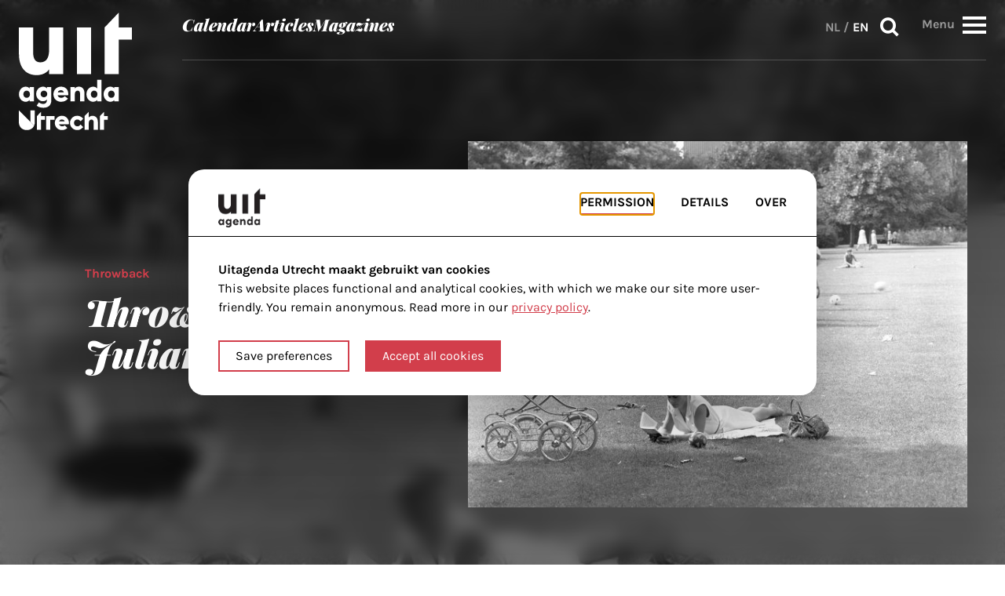

--- FILE ---
content_type: text/html; charset=UTF-8
request_url: https://www.uitagendautrecht.nl/en/articles/throwback-1970/
body_size: 153403
content:
<!doctype html>
<html class="no-js" lang="en-GB">

<head>
  <!-- =======================================
        Designed by flowdesign.nl
        Developed by HIKE
        www.gohike.nl
    ======================================= -->
  <meta charset="utf-8">
  <meta name="viewport" content="width=device-width, initial-scale=1">
  <title>Throwback: 1970 - Julianapark - UITagenda Utrecht Cultural Calendar</title>
  <link rel="shortcut icon" href="https://www.uitagendautrecht.nl/app/themes/uitagenda/images/icons/favicon.ico" type="image/x-icon">
  <link rel="apple-touch-icon" sizes="180x180" href="https://www.uitagendautrecht.nl/app/themes/uitagenda/images/icons/apple-touch-icon-180x180.png">
  <link rel="icon" type="image/png" href="https://www.uitagendautrecht.nl/app/themes/uitagenda/images/icons/favicon-16x16.png" sizes="16x16">
  <link rel="icon" type="image/png" href="https://www.uitagendautrecht.nl/app/themes/uitagenda/images/icons/favicon-32x32.png" sizes="32x32">
  <meta name="msapplication-TileColor" content="#da532c">
  <meta name="theme-color" content="#ffffff">
  <meta name='robots' content='index, follow, max-image-preview:large, max-snippet:-1, max-video-preview:-1' />
	<style>img:is([sizes="auto" i], [sizes^="auto," i]) { contain-intrinsic-size: 3000px 1500px }</style>
	
	<!-- This site is optimized with the Yoast SEO plugin v26.5-RC1 - https://yoast.com/wordpress/plugins/seo/ -->
	<title>Throwback: 1970 - Julianapark - UITagenda Utrecht Cultural Calendar</title>
	<meta name="description" content="Throwback: 1970 - Julianapark te zien in Utrecht. Bekijk de volledige agenda op UITagenda Utrecht Cultural Calendar" />
	<link rel="canonical" href="https://www.uitagendautrecht.nl/en/articles/throwback-1970/" />
	<meta property="og:locale" content="en_GB" />
	<meta property="og:type" content="article" />
	<meta property="og:title" content="Throwback: 1970 - Julianapark - UITagenda Utrecht Cultural Calendar" />
	<meta property="og:description" content="Throwback: 1970 - Julianapark te zien in Utrecht. Bekijk de volledige agenda op UITagenda Utrecht Cultural Calendar" />
	<meta property="og:url" content="https://www.uitagendautrecht.nl/en/articles/throwback-1970/" />
	<meta property="og:site_name" content="UITagenda Utrecht Cultural Calendar" />
	<meta property="article:modified_time" content="2025-11-10T09:21:32+00:00" />
	<meta property="og:image" content="https://www.uitagendautrecht.nl/app/uploads/2023/01/HUA_Gemeentearchief-Utrecht_1969_1973_Speelweide-Julianapark.jpg" />
	<meta property="og:image:width" content="1395" />
	<meta property="og:image:height" content="1024" />
	<meta property="og:image:type" content="image/jpeg" />
	<meta name="twitter:card" content="summary_large_image" />
	<meta name="twitter:label1" content="Est. reading time" />
	<meta name="twitter:data1" content="1 minute" />
	<script type="application/ld+json" class="yoast-schema-graph">{"@context":"https://schema.org","@graph":[{"@type":"WebPage","@id":"https://www.uitagendautrecht.nl/en/articles/throwback-1970/","url":"https://www.uitagendautrecht.nl/en/articles/throwback-1970/","name":"Throwback: 1970 - Julianapark - UITagenda Utrecht Cultural Calendar","isPartOf":{"@id":"https://www.uitagendautrecht.nl/en/#website"},"primaryImageOfPage":{"@id":"https://www.uitagendautrecht.nl/en/articles/throwback-1970/#primaryimage"},"image":{"@id":"https://www.uitagendautrecht.nl/en/articles/throwback-1970/#primaryimage"},"thumbnailUrl":"https://www.uitagendautrecht.nl/app/uploads/2023/01/HUA_Gemeentearchief-Utrecht_1969_1973_Speelweide-Julianapark.jpg","datePublished":"2023-01-27T13:04:09+00:00","dateModified":"2025-11-10T09:21:32+00:00","description":"Throwback: 1970 - Julianapark te zien in Utrecht. Bekijk de volledige agenda op UITagenda Utrecht Cultural Calendar","breadcrumb":{"@id":"https://www.uitagendautrecht.nl/en/articles/throwback-1970/#breadcrumb"},"inLanguage":"en-GB","potentialAction":[{"@type":"ReadAction","target":["https://www.uitagendautrecht.nl/en/articles/throwback-1970/"]}]},{"@type":"ImageObject","inLanguage":"en-GB","@id":"https://www.uitagendautrecht.nl/en/articles/throwback-1970/#primaryimage","url":"https://www.uitagendautrecht.nl/app/uploads/2023/01/HUA_Gemeentearchief-Utrecht_1969_1973_Speelweide-Julianapark.jpg","contentUrl":"https://www.uitagendautrecht.nl/app/uploads/2023/01/HUA_Gemeentearchief-Utrecht_1969_1973_Speelweide-Julianapark.jpg","width":1395,"height":1024},{"@type":"BreadcrumbList","@id":"https://www.uitagendautrecht.nl/en/articles/throwback-1970/#breadcrumb","itemListElement":[{"@type":"ListItem","position":1,"name":"Articles","item":"https://www.uitagendautrecht.nl/en/articles/"},{"@type":"ListItem","position":2,"name":"Throwback: 1970 &#8211; Julianapark"}]},{"@type":"WebSite","@id":"https://www.uitagendautrecht.nl/en/#website","url":"https://www.uitagendautrecht.nl/en/","name":"UITagenda Utrecht Cultural Calendar","description":"Your cultural calendar and guide in Utrecht!","potentialAction":[{"@type":"SearchAction","target":{"@type":"EntryPoint","urlTemplate":"https://www.uitagendautrecht.nl/en/?s={search_term_string}"},"query-input":{"@type":"PropertyValueSpecification","valueRequired":true,"valueName":"search_term_string"}}],"inLanguage":"en-GB"}]}</script>
	<!-- / Yoast SEO plugin. -->


<link rel='dns-prefetch' href='//www.uitagendautrecht.nl' />
<script type="text/javascript">
/* <![CDATA[ */
window._wpemojiSettings = {"baseUrl":"https:\/\/s.w.org\/images\/core\/emoji\/16.0.1\/72x72\/","ext":".png","svgUrl":"https:\/\/s.w.org\/images\/core\/emoji\/16.0.1\/svg\/","svgExt":".svg","source":{"concatemoji":"https:\/\/www.uitagendautrecht.nl\/wp\/wp-includes\/js\/wp-emoji-release.min.js?ver=6.8.3"}};
/*! This file is auto-generated */
!function(s,n){var o,i,e;function c(e){try{var t={supportTests:e,timestamp:(new Date).valueOf()};sessionStorage.setItem(o,JSON.stringify(t))}catch(e){}}function p(e,t,n){e.clearRect(0,0,e.canvas.width,e.canvas.height),e.fillText(t,0,0);var t=new Uint32Array(e.getImageData(0,0,e.canvas.width,e.canvas.height).data),a=(e.clearRect(0,0,e.canvas.width,e.canvas.height),e.fillText(n,0,0),new Uint32Array(e.getImageData(0,0,e.canvas.width,e.canvas.height).data));return t.every(function(e,t){return e===a[t]})}function u(e,t){e.clearRect(0,0,e.canvas.width,e.canvas.height),e.fillText(t,0,0);for(var n=e.getImageData(16,16,1,1),a=0;a<n.data.length;a++)if(0!==n.data[a])return!1;return!0}function f(e,t,n,a){switch(t){case"flag":return n(e,"\ud83c\udff3\ufe0f\u200d\u26a7\ufe0f","\ud83c\udff3\ufe0f\u200b\u26a7\ufe0f")?!1:!n(e,"\ud83c\udde8\ud83c\uddf6","\ud83c\udde8\u200b\ud83c\uddf6")&&!n(e,"\ud83c\udff4\udb40\udc67\udb40\udc62\udb40\udc65\udb40\udc6e\udb40\udc67\udb40\udc7f","\ud83c\udff4\u200b\udb40\udc67\u200b\udb40\udc62\u200b\udb40\udc65\u200b\udb40\udc6e\u200b\udb40\udc67\u200b\udb40\udc7f");case"emoji":return!a(e,"\ud83e\udedf")}return!1}function g(e,t,n,a){var r="undefined"!=typeof WorkerGlobalScope&&self instanceof WorkerGlobalScope?new OffscreenCanvas(300,150):s.createElement("canvas"),o=r.getContext("2d",{willReadFrequently:!0}),i=(o.textBaseline="top",o.font="600 32px Arial",{});return e.forEach(function(e){i[e]=t(o,e,n,a)}),i}function t(e){var t=s.createElement("script");t.src=e,t.defer=!0,s.head.appendChild(t)}"undefined"!=typeof Promise&&(o="wpEmojiSettingsSupports",i=["flag","emoji"],n.supports={everything:!0,everythingExceptFlag:!0},e=new Promise(function(e){s.addEventListener("DOMContentLoaded",e,{once:!0})}),new Promise(function(t){var n=function(){try{var e=JSON.parse(sessionStorage.getItem(o));if("object"==typeof e&&"number"==typeof e.timestamp&&(new Date).valueOf()<e.timestamp+604800&&"object"==typeof e.supportTests)return e.supportTests}catch(e){}return null}();if(!n){if("undefined"!=typeof Worker&&"undefined"!=typeof OffscreenCanvas&&"undefined"!=typeof URL&&URL.createObjectURL&&"undefined"!=typeof Blob)try{var e="postMessage("+g.toString()+"("+[JSON.stringify(i),f.toString(),p.toString(),u.toString()].join(",")+"));",a=new Blob([e],{type:"text/javascript"}),r=new Worker(URL.createObjectURL(a),{name:"wpTestEmojiSupports"});return void(r.onmessage=function(e){c(n=e.data),r.terminate(),t(n)})}catch(e){}c(n=g(i,f,p,u))}t(n)}).then(function(e){for(var t in e)n.supports[t]=e[t],n.supports.everything=n.supports.everything&&n.supports[t],"flag"!==t&&(n.supports.everythingExceptFlag=n.supports.everythingExceptFlag&&n.supports[t]);n.supports.everythingExceptFlag=n.supports.everythingExceptFlag&&!n.supports.flag,n.DOMReady=!1,n.readyCallback=function(){n.DOMReady=!0}}).then(function(){return e}).then(function(){var e;n.supports.everything||(n.readyCallback(),(e=n.source||{}).concatemoji?t(e.concatemoji):e.wpemoji&&e.twemoji&&(t(e.twemoji),t(e.wpemoji)))}))}((window,document),window._wpemojiSettings);
/* ]]> */
</script>
<style id='wp-emoji-styles-inline-css' type='text/css'>

	img.wp-smiley, img.emoji {
		display: inline !important;
		border: none !important;
		box-shadow: none !important;
		height: 1em !important;
		width: 1em !important;
		margin: 0 0.07em !important;
		vertical-align: -0.1em !important;
		background: none !important;
		padding: 0 !important;
	}
</style>
<link rel='stylesheet' id='wp-block-library-css' href='https://www.uitagendautrecht.nl/wp/wp-includes/css/dist/block-library/style.min.css?ver=6.8.3' type='text/css' media='all' />
<style id='classic-theme-styles-inline-css' type='text/css'>
/*! This file is auto-generated */
.wp-block-button__link{color:#fff;background-color:#32373c;border-radius:9999px;box-shadow:none;text-decoration:none;padding:calc(.667em + 2px) calc(1.333em + 2px);font-size:1.125em}.wp-block-file__button{background:#32373c;color:#fff;text-decoration:none}
</style>
<style id='global-styles-inline-css' type='text/css'>
:root{--wp--preset--aspect-ratio--square: 1;--wp--preset--aspect-ratio--4-3: 4/3;--wp--preset--aspect-ratio--3-4: 3/4;--wp--preset--aspect-ratio--3-2: 3/2;--wp--preset--aspect-ratio--2-3: 2/3;--wp--preset--aspect-ratio--16-9: 16/9;--wp--preset--aspect-ratio--9-16: 9/16;--wp--preset--color--black: #000000;--wp--preset--color--cyan-bluish-gray: #abb8c3;--wp--preset--color--white: #ffffff;--wp--preset--color--pale-pink: #f78da7;--wp--preset--color--vivid-red: #cf2e2e;--wp--preset--color--luminous-vivid-orange: #ff6900;--wp--preset--color--luminous-vivid-amber: #fcb900;--wp--preset--color--light-green-cyan: #7bdcb5;--wp--preset--color--vivid-green-cyan: #00d084;--wp--preset--color--pale-cyan-blue: #8ed1fc;--wp--preset--color--vivid-cyan-blue: #0693e3;--wp--preset--color--vivid-purple: #9b51e0;--wp--preset--gradient--vivid-cyan-blue-to-vivid-purple: linear-gradient(135deg,rgba(6,147,227,1) 0%,rgb(155,81,224) 100%);--wp--preset--gradient--light-green-cyan-to-vivid-green-cyan: linear-gradient(135deg,rgb(122,220,180) 0%,rgb(0,208,130) 100%);--wp--preset--gradient--luminous-vivid-amber-to-luminous-vivid-orange: linear-gradient(135deg,rgba(252,185,0,1) 0%,rgba(255,105,0,1) 100%);--wp--preset--gradient--luminous-vivid-orange-to-vivid-red: linear-gradient(135deg,rgba(255,105,0,1) 0%,rgb(207,46,46) 100%);--wp--preset--gradient--very-light-gray-to-cyan-bluish-gray: linear-gradient(135deg,rgb(238,238,238) 0%,rgb(169,184,195) 100%);--wp--preset--gradient--cool-to-warm-spectrum: linear-gradient(135deg,rgb(74,234,220) 0%,rgb(151,120,209) 20%,rgb(207,42,186) 40%,rgb(238,44,130) 60%,rgb(251,105,98) 80%,rgb(254,248,76) 100%);--wp--preset--gradient--blush-light-purple: linear-gradient(135deg,rgb(255,206,236) 0%,rgb(152,150,240) 100%);--wp--preset--gradient--blush-bordeaux: linear-gradient(135deg,rgb(254,205,165) 0%,rgb(254,45,45) 50%,rgb(107,0,62) 100%);--wp--preset--gradient--luminous-dusk: linear-gradient(135deg,rgb(255,203,112) 0%,rgb(199,81,192) 50%,rgb(65,88,208) 100%);--wp--preset--gradient--pale-ocean: linear-gradient(135deg,rgb(255,245,203) 0%,rgb(182,227,212) 50%,rgb(51,167,181) 100%);--wp--preset--gradient--electric-grass: linear-gradient(135deg,rgb(202,248,128) 0%,rgb(113,206,126) 100%);--wp--preset--gradient--midnight: linear-gradient(135deg,rgb(2,3,129) 0%,rgb(40,116,252) 100%);--wp--preset--font-size--small: 13px;--wp--preset--font-size--medium: 20px;--wp--preset--font-size--large: 36px;--wp--preset--font-size--x-large: 42px;--wp--preset--spacing--20: 0.44rem;--wp--preset--spacing--30: 0.67rem;--wp--preset--spacing--40: 1rem;--wp--preset--spacing--50: 1.5rem;--wp--preset--spacing--60: 2.25rem;--wp--preset--spacing--70: 3.38rem;--wp--preset--spacing--80: 5.06rem;--wp--preset--shadow--natural: 6px 6px 9px rgba(0, 0, 0, 0.2);--wp--preset--shadow--deep: 12px 12px 50px rgba(0, 0, 0, 0.4);--wp--preset--shadow--sharp: 6px 6px 0px rgba(0, 0, 0, 0.2);--wp--preset--shadow--outlined: 6px 6px 0px -3px rgba(255, 255, 255, 1), 6px 6px rgba(0, 0, 0, 1);--wp--preset--shadow--crisp: 6px 6px 0px rgba(0, 0, 0, 1);}:where(.is-layout-flex){gap: 0.5em;}:where(.is-layout-grid){gap: 0.5em;}body .is-layout-flex{display: flex;}.is-layout-flex{flex-wrap: wrap;align-items: center;}.is-layout-flex > :is(*, div){margin: 0;}body .is-layout-grid{display: grid;}.is-layout-grid > :is(*, div){margin: 0;}:where(.wp-block-columns.is-layout-flex){gap: 2em;}:where(.wp-block-columns.is-layout-grid){gap: 2em;}:where(.wp-block-post-template.is-layout-flex){gap: 1.25em;}:where(.wp-block-post-template.is-layout-grid){gap: 1.25em;}.has-black-color{color: var(--wp--preset--color--black) !important;}.has-cyan-bluish-gray-color{color: var(--wp--preset--color--cyan-bluish-gray) !important;}.has-white-color{color: var(--wp--preset--color--white) !important;}.has-pale-pink-color{color: var(--wp--preset--color--pale-pink) !important;}.has-vivid-red-color{color: var(--wp--preset--color--vivid-red) !important;}.has-luminous-vivid-orange-color{color: var(--wp--preset--color--luminous-vivid-orange) !important;}.has-luminous-vivid-amber-color{color: var(--wp--preset--color--luminous-vivid-amber) !important;}.has-light-green-cyan-color{color: var(--wp--preset--color--light-green-cyan) !important;}.has-vivid-green-cyan-color{color: var(--wp--preset--color--vivid-green-cyan) !important;}.has-pale-cyan-blue-color{color: var(--wp--preset--color--pale-cyan-blue) !important;}.has-vivid-cyan-blue-color{color: var(--wp--preset--color--vivid-cyan-blue) !important;}.has-vivid-purple-color{color: var(--wp--preset--color--vivid-purple) !important;}.has-black-background-color{background-color: var(--wp--preset--color--black) !important;}.has-cyan-bluish-gray-background-color{background-color: var(--wp--preset--color--cyan-bluish-gray) !important;}.has-white-background-color{background-color: var(--wp--preset--color--white) !important;}.has-pale-pink-background-color{background-color: var(--wp--preset--color--pale-pink) !important;}.has-vivid-red-background-color{background-color: var(--wp--preset--color--vivid-red) !important;}.has-luminous-vivid-orange-background-color{background-color: var(--wp--preset--color--luminous-vivid-orange) !important;}.has-luminous-vivid-amber-background-color{background-color: var(--wp--preset--color--luminous-vivid-amber) !important;}.has-light-green-cyan-background-color{background-color: var(--wp--preset--color--light-green-cyan) !important;}.has-vivid-green-cyan-background-color{background-color: var(--wp--preset--color--vivid-green-cyan) !important;}.has-pale-cyan-blue-background-color{background-color: var(--wp--preset--color--pale-cyan-blue) !important;}.has-vivid-cyan-blue-background-color{background-color: var(--wp--preset--color--vivid-cyan-blue) !important;}.has-vivid-purple-background-color{background-color: var(--wp--preset--color--vivid-purple) !important;}.has-black-border-color{border-color: var(--wp--preset--color--black) !important;}.has-cyan-bluish-gray-border-color{border-color: var(--wp--preset--color--cyan-bluish-gray) !important;}.has-white-border-color{border-color: var(--wp--preset--color--white) !important;}.has-pale-pink-border-color{border-color: var(--wp--preset--color--pale-pink) !important;}.has-vivid-red-border-color{border-color: var(--wp--preset--color--vivid-red) !important;}.has-luminous-vivid-orange-border-color{border-color: var(--wp--preset--color--luminous-vivid-orange) !important;}.has-luminous-vivid-amber-border-color{border-color: var(--wp--preset--color--luminous-vivid-amber) !important;}.has-light-green-cyan-border-color{border-color: var(--wp--preset--color--light-green-cyan) !important;}.has-vivid-green-cyan-border-color{border-color: var(--wp--preset--color--vivid-green-cyan) !important;}.has-pale-cyan-blue-border-color{border-color: var(--wp--preset--color--pale-cyan-blue) !important;}.has-vivid-cyan-blue-border-color{border-color: var(--wp--preset--color--vivid-cyan-blue) !important;}.has-vivid-purple-border-color{border-color: var(--wp--preset--color--vivid-purple) !important;}.has-vivid-cyan-blue-to-vivid-purple-gradient-background{background: var(--wp--preset--gradient--vivid-cyan-blue-to-vivid-purple) !important;}.has-light-green-cyan-to-vivid-green-cyan-gradient-background{background: var(--wp--preset--gradient--light-green-cyan-to-vivid-green-cyan) !important;}.has-luminous-vivid-amber-to-luminous-vivid-orange-gradient-background{background: var(--wp--preset--gradient--luminous-vivid-amber-to-luminous-vivid-orange) !important;}.has-luminous-vivid-orange-to-vivid-red-gradient-background{background: var(--wp--preset--gradient--luminous-vivid-orange-to-vivid-red) !important;}.has-very-light-gray-to-cyan-bluish-gray-gradient-background{background: var(--wp--preset--gradient--very-light-gray-to-cyan-bluish-gray) !important;}.has-cool-to-warm-spectrum-gradient-background{background: var(--wp--preset--gradient--cool-to-warm-spectrum) !important;}.has-blush-light-purple-gradient-background{background: var(--wp--preset--gradient--blush-light-purple) !important;}.has-blush-bordeaux-gradient-background{background: var(--wp--preset--gradient--blush-bordeaux) !important;}.has-luminous-dusk-gradient-background{background: var(--wp--preset--gradient--luminous-dusk) !important;}.has-pale-ocean-gradient-background{background: var(--wp--preset--gradient--pale-ocean) !important;}.has-electric-grass-gradient-background{background: var(--wp--preset--gradient--electric-grass) !important;}.has-midnight-gradient-background{background: var(--wp--preset--gradient--midnight) !important;}.has-small-font-size{font-size: var(--wp--preset--font-size--small) !important;}.has-medium-font-size{font-size: var(--wp--preset--font-size--medium) !important;}.has-large-font-size{font-size: var(--wp--preset--font-size--large) !important;}.has-x-large-font-size{font-size: var(--wp--preset--font-size--x-large) !important;}
:where(.wp-block-post-template.is-layout-flex){gap: 1.25em;}:where(.wp-block-post-template.is-layout-grid){gap: 1.25em;}
:where(.wp-block-columns.is-layout-flex){gap: 2em;}:where(.wp-block-columns.is-layout-grid){gap: 2em;}
:root :where(.wp-block-pullquote){font-size: 1.5em;line-height: 1.6;}
</style>
<link rel='stylesheet' id='swiper-css' href='https://www.uitagendautrecht.nl/app/themes/uitagenda/css/swiper-bundle.min.css?ver=6.8.3' type='text/css' media='all' />
<link rel='stylesheet' id='main-css' href='https://www.uitagendautrecht.nl/app/themes/uitagenda/css/app.css?ver=1763544827' type='text/css' media='all' />
<script type="text/javascript" src="https://www.uitagendautrecht.nl/app/themes/uitagenda/js/cookie-pref-functions.js?ver=1.0.0" id="cookie-pref-functions-js"></script>
<script type="text/javascript" src="https://www.uitagendautrecht.nl/app/themes/uitagenda/js/modernizr.min.js?ver=1.0.0" id="modernizr-js"></script>
<script type="text/javascript" src="https://www.uitagendautrecht.nl/app/themes/uitagenda/js/jquery.min.js?ver=1.0.0" id="jquery-js"></script>
<script type="text/javascript" src="https://www.uitagendautrecht.nl/app/themes/uitagenda/js/jquery.easy-autocomplete.min.js?ver=1.0.0" id="easy-autocomplete-js"></script>
<script type="text/javascript" src="https://www.uitagendautrecht.nl/app/themes/uitagenda/js/moment.min.js?ver=1.0.0" id="moment-custom-js"></script>
<script type="text/javascript" src="https://www.uitagendautrecht.nl/app/themes/uitagenda/js/jquery.daterangepicker.min.js?ver=1.0.0" id="daterangepicker-js"></script>
<script type="text/javascript" src="https://www.uitagendautrecht.nl/app/themes/uitagenda/js/swiper.min.js?ver=1.1.0" id="swiper-js"></script>
<link rel="https://api.w.org/" href="https://www.uitagendautrecht.nl/wp-json/" /><link rel="alternate" title="oEmbed (JSON)" type="application/json+oembed" href="https://www.uitagendautrecht.nl/wp-json/oembed/1.0/embed?url=https%3A%2F%2Fwww.uitagendautrecht.nl%2Fen%2Farticles%2Fthrowback-1970%2F" />
<link rel="alternate" title="oEmbed (XML)" type="text/xml+oembed" href="https://www.uitagendautrecht.nl/wp-json/oembed/1.0/embed?url=https%3A%2F%2Fwww.uitagendautrecht.nl%2Fen%2Farticles%2Fthrowback-1970%2F&#038;format=xml" />
<!-- Stream WordPress user activity plugin v4.1.1 -->
<link rel="icon" href="https://www.uitagendautrecht.nl/app/uploads/2024/10/uitagenda-logo-icon-150x150.png" sizes="32x32" />
<link rel="icon" href="https://www.uitagendautrecht.nl/app/uploads/2024/10/uitagenda-logo-icon-300x300.png" sizes="192x192" />
<link rel="apple-touch-icon" href="https://www.uitagendautrecht.nl/app/uploads/2024/10/uitagenda-logo-icon-300x300.png" />
<meta name="msapplication-TileImage" content="https://www.uitagendautrecht.nl/app/uploads/2024/10/uitagenda-logo-icon-300x300.png" />
		<style type="text/css" id="wp-custom-css">
			article.page table {width: 100%; }

article.page table, article.page th, article.page td {
  border: 1px solid black;
	font-size: 14px;
}

article.page th {
	background-color:black;
	color:white;
	font-size: 16px;
}

article.page th, div.post-content td {
  padding: 5px;
	text-align:left;
}

article.page tbody tr:hover {background-color: #ccc;}

article.page tr:nth-child(even) {
  background-color: #f2f2f2;
}

article.page td.cancel {
	color:red;
}

section.post-body .post-content ul, ol {
  /*list-style: inside !important;
	padding: 0 1rem 1rem 3rem !important;*/
	margin-left: 1.4rem !important;
	padding-left: 1.5625rem !important;
	padding-bottom: 1rem !important;
	font-size: 1.375rem !important;
	
}

section.post-body .post-content ul li {
	list-style-type: disc !important;
}

.gfield-choice-input {
	vertical-align: baseline !important;
}

.gravity-bg {
	background-color: #f2f2f2;
}

.single-magazines .page-container .post-body .post-content:first-child > p:first-child {
    margin: 0 auto 0 0 !important;
		margin-bottom: 2rem !important;
}

hr.dots {
  border: none;
  border-top: 10px dotted black;
  width: 30%;
}

.banner-placeholder span {
	color: #000 !important;
}		</style>
		      <script>
      // scripts that always run:
      runScripts("&lt;script async src=&quot;https://www.googletagmanager.com/gtag/js?id=G-NT2467VYK6&quot;&gt;&lt;/script&gt;&lt;script&gt; window.dataLayer = window.dataLayer || []; function gtag(){dataLayer.push(arguments);} gtag('js', new Date()); gtag('config', 'G-NT2467VYK6');&lt;/script&gt;");
      runScripts("");
      if (localStorage.getItem("bedrock_allowedCookies") === 'all') {
        // scripts that only run when tracking is accepted:
        runScripts("");
      }
    </script>
    <script async='async' src='https://www.googletagservices.com/tag/js/gpt.js'></script>
<script>
  var googletag = googletag || {};
  googletag.cmd = googletag.cmd || [];
</script>

<script type='text/javascript'>
  googletag.cmd.push(function() {
    googletag.defineSlot('/302242870/Normale-advertentie', [300, 250], 'div-gpt-ad-1437119574671-0').addService(googletag.pubads()); // home 1
    googletag.defineSlot('/302242870/medium-rectangle-home-2', [300, 250], 'div-gpt-ad-1640257718728-0').addService(googletag.pubads()); // home 2
    googletag.defineSlot('/302242870/medium-rectangle-event-pagina', [300, 250], 'div-gpt-ad-1640257785643-0').addService(googletag.pubads()); // event page
    googletag.defineSlot('/302242870/Leaderboard-header', [728, 90], 'div-gpt-ad-1535037579726-0').addService(googletag.pubads()); // rectangle
    googletag.pubads().enableSingleRequest();
    googletag.pubads().collapseEmptyDivs();
    googletag.enableServices();
  });
</script></head>

<body class="wp-singular articles-template-default single single-articles postid-3910 wp-theme-uitagenda">

    <div class="inner-wrap">
    <div id="nav-menu">
  <a href="#main" class="skip-link">Skip to main content</a>
  <div class="row bg-fill-mobile">
    <div class="columns">
      <div class="flex flex-box">
        <div class="logo-box">
          <a href="https://www.uitagendautrecht.nl/en/">
            <img src="https://www.uitagendautrecht.nl/app/themes/uitagenda/images/logo.svg" alt="Link to homepage">
          </a>
        </div>
        <div class="nav-menu-box">
          <div>
            <div class="nmb-box">
              <nav class="nav-wrapper">
                <ul id="menu-header-menu-en" class="header-nav no-bullet"><li id="menu-item-8799" class="menu-item menu-item-type-custom menu-item-object-custom menu-item-8799"><a href="/en/agenda">Calendar</a></li>
<li id="menu-item-8800" class="menu-item menu-item-type-post_type_archive menu-item-object-articles current-menu-item active menu-item-8800 active"><a href="https://www.uitagendautrecht.nl/en/articles/" aria-current="page">Articles</a></li>
<li id="menu-item-8853" class="menu-item menu-item-type-custom menu-item-object-custom menu-item-8853"><a href="https://www.uitagendautrecht.nl/magazines/">Magazines</a></li>
</ul>              </nav>
              <div class="menu-buttons">
                <nav class="lang-switch" aria-label="Language switch"><a href="https://www.uitagendautrecht.nl/" lang="nl-NL">NL</a> / <a href="https://www.uitagendautrecht.nl/en/articles/throwback-1970/" lang="en-GB" class="active">EN</a></nav>                <div>
                  <button class="search-btn js-open-modal" data-modal="search">
                    Search                    <i class="icon-search"></i>
                  </button>
                </div>

                <div class="overtake-menu-btn-wrapper">
                  <span
                    class="overtake-menu-btn-label"
                    data-text="Menu"
                    data-text-close="Close">
                    Menu                  </span>

                  <button role="button" id="overtake-menu-btn">
                    <div>
                      <span></span>
                      <span></span>
                      <span></span>
                      <span></span>
                    </div>
                  </button>
                </div>
              </div>

            </div>
          </div>
        </div>
      </div>
    </div>
  </div>
  <div class="overtake-nav-wrapper">
  <div class="row">
    <div class="column">
      <div id="overtake-nav-section">
        <div class="overtake-nav-section__grid">
          <div class="overtake-nav-section__left">
            <div class="overtake-nav-section__left-col--1">
              <nav class="nav-wrapper hide-for-large-up">
                <ul id="menu-header-menu-en-1" class="no-bullet"><li class="menu-item menu-item-type-custom menu-item-object-custom menu-item-8799"><a href="/en/agenda">Calendar</a></li>
<li class="menu-item menu-item-type-post_type_archive menu-item-object-articles current-menu-item menu-item-8800 active"><a href="https://www.uitagendautrecht.nl/en/articles/" aria-current="page">Articles</a></li>
<li class="menu-item menu-item-type-custom menu-item-object-custom menu-item-8853"><a href="https://www.uitagendautrecht.nl/magazines/">Magazines</a></li>
</ul>              </nav>
              <div class="overtake-nav-title">In the neighbourhood</div>
              <div class="overtake-nav-region-map">
  <style>
    .region-map path[data-name] {
      cursor: pointer;
      transition: fill 0.3s ease, fill-opacity 0.3s ease;
    }

    .region-map path[data-title] {
      cursor: pointer;
    }

    .region-map path[data-name]:hover,
    .region-map path[data-name].fake-hover {
      fill: #D23E4B !important;
      fill-opacity: 1 !important;
    }
  </style>
  <svg class="region-map" fill="none" xmlns="http://www.w3.org/2000/svg" viewBox="0 0 452.5 379.443">
    <a href="https://www.uitagendautrecht.nl/en/agenda/?wijk=vleuten-de-meern">
      <path fill-rule="evenodd" data-name="Vleuten-De Meern" clip-rule="evenodd" d="m 66.842975,0.75 v 0.876 h -0.57 l -0.744,0.745 h -0.832 V 2.94 h -1.358 v 0.832 h -0.613 l -0.832,0.613 h -0.745 V 5.13 h -0.613 l -0.745,0.745 h -0.657 v 0.613 h -0.744 l -0.789,0.832 h -0.57 v 0.613 h -0.831 l -0.613,0.745 h -0.745 V 9.51 h -0.832 l -1.358,1.358 h -0.57 l -0.875,0.569 h -0.745 v 0.832 h -0.57 l -0.875,0.789 h -0.57 l -0.744,0.569 v 0.832 h -0.789 l -0.57,0.613 h -0.831 l -0.613,0.745 h -0.745 v 0.744 h -0.57 l -0.875,0.701 h -0.745 v 0.745 h -1.402 v 0.57 h -0.613 v 0.788 h -0.744 l -0.833,0.57 h -0.613 v 0.831 h -1.357 v 0.789 h -0.833 l -0.744,0.569 -0.57,0.832 h -0.788 v 1.358 l -0.57,2.19 v 0.57 l -0.832,1.62 v 1.314 l -0.788,0.7 v 1.534 h -0.57 l -0.831,0.569 -0.614,0.832 h -1.577 v 0.57 h -1.926 V 35 h -1.62 l -0.57,0.832 h -1.445 l -0.745,0.613 h -1.357 v 0.745 h -2.19 v 0.57 h -1.403 v 0.831 h -1.358 l -0.832,0.789 h -2.19 v 0.57 h -1.358 v 0.831 H 8.5019752 v 1.358 l -0.569,1.358 v 0.832 l -0.788,0.57 v 1.62 l -0.57,0.57 v 1.357 l -0.832,0.832 v 1.358 l -0.788,0.832 v 1.928 h -0.57 v 2.19 l -0.832,0.744 v 1.446 l -0.613,1.357 v 1.402 h -0.745 v 2.19 l -0.832,0.788 v 0.57 l -0.61300005,0.832 1.44500005,1.358 3.548,7.883 2.19,3.548 2.7599998,5.563 v 0.832 l 1.357,2.19 2.19,4.117 v 0.745 l 0.832,0.876 0.57,1.314 v 0.613 h 0.788 v 1.576 h 2.146 v 0.614 h 0.613 l 1.446,1.401 h 0.744 v 0.789 h -0.744 v 0.832 h -0.613 v 10.687 h -0.832 v 0.569 l -0.614,0.745 h -4.949 v 0.613 h -0.745 v 1.402 l -0.832,0.788 v 7.139 h -0.613 v 1.358 l -0.745,0.832 -0.569,0.57 -0.8759998,0.744 v 0.876 h -0.745 v 0.57 h -0.569 v 0.788 h -0.788 v 0.569 l -0.57,0.745 v 4.993 h 0.57 v 0.832 h 0.788 v 0.57 l 0.57,0.744 0.744,0.876 0.8759998,0.57 0.57,0.744 0.744,0.613 h 6.395 v -0.613 h 6.307 v -0.744 h 3.547 c 3.499,0.339 2.097,-0.805 5.213,-0.57 h 4.117 l 0.744,-0.876 h 1.446 v 1.446 l 0.744,0.744 v 1.446 l 0.613,0.744 v 1.927 l 0.833,1.446 v 2.19 l 0.569,0.744 v 2.19 l 0.745,0.613 v 2.147 l 0.876,0.788 v 1.401 l 0.569,1.358 v 0.832 l 0.745,-0.832 h 0.613 v 1.446 l 0.832,0.744 v 3.636 h 0.57 v 2.759 h 0.788 v 4.862 h 0.744 v 0.832 h 0.57 v 0.788 h 1.445 v 0.57 h 2.19 l 1.358,0.876 1.577,0.569 h 0.613 l 1.401,0.745 h 2.19 l 0.745,0.832 h 1.358 l 1.445,0.613 h 1.358 l 1.577,0.745 h 0.569 l 0.876,0.569 h 1.927 l 0.832,0.788 v 2.76 h -0.832 v 6.57 l -0.613,0.569 v 0.876 c 0.34,3.711 -0.903,4.594 -0.745,7.621 v 3.635 h -0.57 v 6.483 l -0.875,0.569 v 4.949 h -0.57 l -0.744,-0.569 h -0.832 l -0.613,-0.745 h -0.745 v 3.504 l -0.613,0.789 v 6.351 l -0.832,0.788 v 4.949 l -0.745,0.745 v 5.562 h -0.613 v 6.57 h -0.745 v 4.117 l -0.657,2.19 v 4.38 h 0.657 v 0.57 h 2.103 v 0.744 h 2.19 v 0.613 h 1.445 l 0.745,0.833 h 1.445 l 0.57,0.744 h 2.19 l 0.744,0.613 h 2.015 v 0.833 h 2.102 v 0.569 h 2.19 l 0.876,0.788 h 1.314 v 0.832 h 1.445 v 0.57 h 1.358 l 0.832,0.788 h 0.57 l 0.788,0.57 h 1.314 l 0.832,0.832 h 2.19 l 0.613,0.744 0.745,0.614 h 1.445 l 0.745,0.744 h 1.445 l 0.57,0.701 h 1.357 v 0.745 h -0.613 v 0.744 l -0.744,0.613 v 0.833 h -0.57 v 0.569 h 0.57 v 0.744 l 0.744,0.876 0.613,1.358 v 0.57 l 0.833,0.832 v 0.569 l 0.744,0.789 v 0.832 l 0.613,0.613 v 1.314 h 0.745 v 1.621 l 0.57,0.569 1.620005,3.548 h 0.569 v 0.832 l 0.876,1.358 v 0.832 h 0.57 v 0.569 h 6.482 l 0.657,-0.569 h 1.533 v 0.569 h 1.401 l 0.614,0.789 0.744,0.569 -0.744,2.19 h 0.744 v 0.745 h 0.832 v 0.613 h 0.614 v 0.832 l 0.744,0.744 v 4.95 h -0.744 v 0.613 l -0.614,0.832 v 1.358 h 0.614 v 0.745 l 0.744,0.657 v 1.357 h 0.57 v 0.745 h 0.876 v 0.876 h 0.569 l 0.745,1.314 h 0.876 v 0.613 h 0.569 v 0.832 h 0.745 v 0.745 h 0.613 v 0.613 l 0.832,0.832 v 0.57 h 0.744 v 0.788 h 0.614 l 0.744,0.832 v 0.57 h 0.57 v 0.744 h 0.876 v 0.613 l 0.744,0.745 0.57,0.876 0.876,0.569 v 0.745 h 0.569 v 0.613 l 0.745,0.832 h 0.832 v 0.745 l 0.613,0.569 h 0.745 v 0.876 h 1.445 v 0.57 l 0.745,0.788 0.613,0.832 0.744,1.314 1.402,2.803 h 0.788 l 0.57,1.358 v 0.832 l 0.832,0.745 v 0.569 h 0.613 v 1.446 l 0.745,0.744 v 1.446 l 0.832,0.744 v 0.613 l 0.613,0.832 v 0.57 l 0.745,0.788 c -0.372,2.163 1.351,2.333 2.014,4.95 v 1.357 l 0.745,0.833 v 1.314 h 0.876 v 0.875 l 0.569,0.57 v 1.533 l 0.745,1.401 0.613,0.614 0.745,1.576 0.832,0.614 v 0.744 h 0.613 v 0.57 l 0.745,0.876 v 0.744 h 0.569 v 0.57 l 1.621,2.189 v 0.876 h 0.569 v 0.57 h 0.832 v 0.744 l 0.613,0.614 v 0.744 h 0.745 v 0.832 l 0.832,0.57 v 0.788 h 0.613 v 0.57 l 0.745,0.876 v 0.569 h 0.613 v 0.745 h 0.832 v 0.832 h 0.745 v 0.613 h 0.569 v 0.744 h 0.789 v 0.57 h 0.569 v -0.57 l 0.832,-0.744 v -1.445 l 0.789,0.832 1.401,0.613 h 0.613 l 1.314,1.314 h 0.876 l 0.745,0.876 h 1.445 l -0.876,1.358 v 1.401 h -0.569 l 1.445,1.533 1.314,0.57 h 0.789 v 0.832 l 2.014,0.613 2.19,1.577 2.19,1.927 1.314,0.876 0.832,0.744 h 0.614 l 0.744,-0.744 h 0.832 v -0.876 h 2.716 v -3.504 l -0.745,-0.613 v -0.832 l -0.613,-0.57 v -1.533 l 1.358,-1.401 v -14.235 l 0.832,-0.613 v -27.156 h 0.569 v -2.759 h -0.569 v -0.745 l 0.569,-0.613 v -12.264 l 0.789,-1.927 v -13.709 l 0.569,-1.358 v -1.445 l 0.832,-2.146 v -2.803 l 0.789,-0.745 v -2.19 h 0.569 l 1.446,0.832 v -2.19 l 0.744,-1.401 v -1.358 l 0.57,-0.832 v -0.614 l 0.876,-0.744 v -0.832 l 0.744,-1.358 v -2.19 l 0.57,-0.569 v -0.745 h 0.876 v -0.613 l 0.569,-1.621 v -1.401 l 0.744,-0.57 v -1.358 h 0.789 v -1.62 h 0.569 v -0.569 h 0.832 v -0.833 h 0.614 v -0.613 h 2.934 v -0.744 h 10.687 v 0.744 h 2.76 v 0.613 h 1.445 l 0.744,0.833 h 1.446 v 0.569 h 2.19 l 0.569,0.744 h 7.052 v 0.876 h 0.832 l 0.788,-0.876 h 1.402 l 1.358,0.876 h 2.759 l 0.789,0.57 v -0.57 l 0.832,0.57 h 1.357 l 0.57,0.788 0.832,0.57 h 0.613 v 0.832 l 0.745,0.569 v 0.789 l 1.445,1.445 h 0.745 v 0.745 h 0.569 l 0.876,0.569 h 4.249 v -0.569 h 0.613 l 0.832,-0.745 h 1.358 v -0.613 h 0.832 l 1.927,-1.621 -1.927,-3.329 c -7.145,-0.246 -5.858,-2.649 -12.877,-2.189 v -0.833 h -0.832 l -0.57,-0.613 v -0.744 h -4.993 l -1.489,-0.745 h -2.803 l -1.402,-0.701 -0.744,-0.744 h -0.613 l -1.577,-0.614 -0.613,-0.744 h -0.832 l -0.57,-0.832 -1.533,-0.57 -1.445,-1.358 -0.57,-0.832 h -1.62 l -0.57,-0.788 h -0.744 l -0.613,-0.569 h -0.832 l -0.745,-0.833 h -2.015 l -0.788,-0.613 h -1.402 v -0.744 h -0.788 l -0.57,-0.833 -0.744,-0.613 v -0.744 l -0.613,-0.57 h -0.833 v -0.788 l -0.744,-0.832 -0.613,-0.57 v -1.358 l -0.832,-0.832 v -1.358 l -0.57,-0.832 v -1.357 l 0.57,-0.833 v -1.927 c -0.279,-2.748 0.421,-5.245 0.832,-7.927 l 1.357,-7.14 1.446,-3.547 0.744,-4.205 0.57,-1.489 1.62,-2.76 0.57,-1.445 v -0.745 l -2.19,-0.613 h -2.76 v 1.358 l -2.189,6.307 -0.57,3.592 -0.788,1.357 v 2.19 l -0.832,0.832 -0.57,1.358 -0.744,2.19 -1.446,3.548 -0.744,0.569 v 0.832 l -0.614,0.789 v 0.569 l -0.832,0.832 v 2.716 l -0.569,0.832 v 1.358 h -0.789 v 0.569 h -1.313 v 0.833 h -1.446 l -0.744,0.744 h -0.876 l -1.314,0.613 h -0.614 v 0.832 h -7.883 l -0.614,-0.832 h -1.576 v -0.613 h -1.446 l -1.314,-0.744 -7.927,-2.19 -2.015,-0.57 -2.19,-0.832 v -0.613 l 0.569,-1.489 h 0.876 v -1.446 h 0.745 l 2.759,-9.241 4.993,-16.25 1.314,0.613 2.19,0.745 v -1.358 l 0.832,-1.577 v -1.445 l 0.614,-1.358 v -0.569 l 0.744,-2.935 -2.759,-0.701 v -0.744 l 0.569,0.744 v -0.744 l 0.832,-0.745 h -0.832 v -2.803 h -0.569 v -0.832 h -0.745 l -0.876,-0.569 v 0.569 h -0.569 v -0.569 h -0.745 v 0.569 h -0.613 v 1.621 h -4.38 v -2.935 h -2.759 v -0.613 h -2.19 v 1.358 l -0.745,0.569 h -9.11 l 0.613,-1.314 0.745,-3.635 v -3.548 h -2.19 v -0.569 h -0.745 l 0.745,-0.745 v -3.635 h 0.832 v -9.242 h -1.577 l -2.014,0.745 -0.745,-0.745 h -4.38 v -0.569 h -8.497 v -2.234 l -0.613,-0.832 v -1.928 c -2.168,-1.653 -0.609,-7.588 -4.949,-10.687 l -0.745,-2.19 -2.19,-2.189 -1.445,-1.314 -0.745,-1.446 h -0.569 l -0.876,0.613 v 2.147 h -1.314 l -0.876,1.357 -1.314,-1.357 -4.117,-4.337 -2.19,-1.971 -0.876,-1.576 -0.57,-0.57 -0.744,-0.876 h -0.614 v -1.314 h 1.358 v -0.613 l 2.015,-5.694 v -0.832 l 1.621,-4.161 1.314,-4.38 2.189,-7.139 0.614,-1.314 1.314,-4.38 h -0.57 l -0.744,-0.613 -1.358,-0.745 v -0.569 l 0.744,-0.876 4.994,-3.504 0.569,-3.548 2.935,-4.38 -7.14,-5.518 -2.934,-2.979 3.504,-5.781 -0.57,-0.57 h -0.744 l -0.614,-0.788 -0.744,-0.57 -0.832,-0.875 h -0.613 v -0.57 l -0.745,-0.744 -0.569,-0.789 v -0.657 h -0.876 V 76.39 h -0.745 v -1.62 l -0.569,-0.614 v -0.744 h -0.876 l -0.57,-0.57 V 72.01 h -0.744 l -0.614,-0.788 v -0.57 h -0.832 V 69.82 l -0.744,-0.613 -0.614,-0.744 h -0.832 l -0.569,-0.833 v -0.613 h -0.788 v -0.744 h -0.745 v -0.57 h -0.657 v -0.788 h -0.745 v -0.832 h -0.613 v -0.57 h -0.744 l -0.833,-0.788 h -0.613 l -0.744,-0.57 h -0.614 l -0.832,-0.832 -2.19,1.402 v -0.57 h -0.569 v -0.832 h -0.745 v -0.788 l -0.876005,-0.57 v -0.832 h 0.876005 V 58.52 l -0.876005,-0.744 v -0.833 l -0.569,-1.357 -0.745,-0.57 -0.613,-0.788 v -0.832 l -0.744,-0.57 v -0.744 h -0.833 v -0.614 h -0.613 v -0.832 h -0.744 v -0.744 h -0.57 v -0.614 h -0.876 v -0.832 h -0.57 v -0.569 h -0.744 v -0.788 h -0.832 v -0.57 h -0.613 v -0.832 h -0.745 V 44.9 h -0.613 v -0.57 h -0.832 l -0.745,-1.445 h -0.613 l -0.832,-0.745 v -1.358 h -0.57 v -1.401 h -0.744 v -0.788 l -0.788,-0.833 v -1.314 h -0.57 v -0.613 l -0.832,-0.832 v -1.358 h -0.613 v -0.832 l -0.745,-0.57 v -0.788 l -0.832,-0.744 v -1.446 l -1.358,-1.358 v -1.401 h -0.569 v -1.358 h -0.876 V 23.57 h -0.745 v -0.613 l -0.569,-0.832 v -0.57 l -1.445,-2.978 h 0.569 v -0.57 l -0.57,-2.19 -0.744,-0.744 -0.788,-1.445 -0.657,-2.19 -0.745,-1.358 V 9.51 l -0.613,-1.576 -0.745,-1.445 V 5.876 l -0.832,-0.745 V 4.386 l -0.613,-1.445 -0.745,-1.314 V 0.75 Z" fill="#fff" fill-opacity=".5" stroke="#fff" stroke-width="1.5" stroke-linejoin="round" />
    </a>


    <a href="https://www.uitagendautrecht.nl/en/agenda/?wijk=overvecht">
      <path fill-rule="evenodd" data-name="Overvecht" clip-rule="evenodd" d="M235.469 22.9562V23.5694H234.725V24.314L233.279 25.7594L232.71 27.0733L230.52 29.2633L227.586 33.6432H226.972V34.2126L226.14 35.001L225.571 35.8332L224.038 37.7603L223.468 38.5925L222.592 39.3809L222.023 39.9503L221.278 40.7825L220.402 42.1403L219.833 42.8849L219.088 43.498L218.475 44.3302L217.643 44.8996L216.899 47.0896H216.285L215.453 47.878L214.884 49.2795L214.095 49.8927L213.526 50.6373V49.8927H212.694V50.6373L211.905 51.4695L209.978 52.8273L209.146 53.3967L208.401 54.2288L207.788 55.0172H206.956V55.5866L206.387 56.3312V56.9444L206.956 59.1344L207.788 59.9665V61.3243L208.401 63.5143L209.146 64.0837V64.9159L211.336 67.6314L211.905 68.4636L212.694 69.2082L213.526 70.6536H214.095L215.453 72.8435L216.899 73.4129L217.643 74.1575L219.833 75.6029V76.3913H221.278V76.9607H225.571L226.14 76.3913L227.586 76.9607H229.775L232.71 77.7052H234.725L236.915 78.3622H238.229L239.849 79.1506H241.776L243.222 79.8952H246.156L246.726 80.4646H247.602L248.346 81.3406L249.704 82.6984V83.2677L250.361 84.0999L251.106 85.4577V86.2899L251.85 87.6477L253.296 89.0492V89.8376L254.653 90.407L256.055 92.597L259.603 96.1447V96.9769L265.34 102.671L267.53 100.481L268.932 99.7362L269.545 99.1669L273.049 95.5315L275.239 96.9769L276.027 97.5463H276.597L280.977 102.671H281.809L282.378 103.284V104.029L283.167 104.642V105.474L287.371 111.168L290.306 116.161L290.875 115.373L295.255 113.183L295.868 112.613L299.372 111.168H300.161L305.11 108.978L315.009 105.474L327.886 101.094L335.025 98.3347H336.383L345.712 94.7869L351.45 92.597L356.399 90.407H357.143L359.158 89.8376V86.2899L359.947 85.4577V83.2677L360.779 82.6984V79.1506H359.947V76.9607L359.158 76.3913L358.589 75.6029L357.757 74.7707V74.1575H357.143L355.567 73.4129V72.8435L349.26 71.223H348.515L347.902 72.0113L347.07 71.223L346.457 72.8435V73.4129H345.712V72.8435L344.88 72.0113V71.223H345.712V70.6536H344.88L344.31 69.8214V70.6536L342.12 72.0113V70.6536L332.266 66.2736L330.82 65.7042L316.629 59.9665L315.797 59.1344H314.439V58.5212H313.695L311.68 56.3312L309.49 55.0172L307.3 53.3967L306.512 52.8273L304.497 51.4695L296.613 45.688L295.255 44.8996L294.423 44.3302L293.854 43.498L292.233 42.8849L291.664 42.1403L290.306 41.3957L288.861 40.7825V39.9503L287.371 39.3809L286.671 38.5925L285.926 37.7603L282.378 35.8332L278.787 32.811L276.027 30.7087L275.239 31.4533V32.2416H274.67V32.811H273.925V33.6432L273.049 34.2126L272.48 35.001V35.8332L271.735 36.4464L271.122 37.191V37.7603L270.29 38.5925V39.3809L269.545 39.9503L268.932 40.7825V41.3957H267.53V40.7825H266.742L265.91 39.9503H265.34L264.552 40.7825L263.983 41.3957H263.15L262.537 40.7825H261.793L261.048 39.9503L259.603 39.3809L259.033 38.5925L258.245 37.7603L256.843 37.191L256.055 36.4464L254.653 35.8332V35.001H253.909L253.296 34.2126L251.85 33.6432L250.361 32.2416L248.346 31.4533L247.602 30.7087L246.726 30.0079L246.156 29.2633H245.412L244.799 28.6939H243.966V27.9055H243.222L242.609 27.0733H241.776V26.5039H241.207V25.7594H240.419L239.849 25.1462H239.017L238.229 24.314L237.659 23.5694L236.214 22.9562H235.469Z" fill="#fff" fill-opacity=".5" stroke="#fff" stroke-width="1.5" stroke-linejoin="round" />
    </a>
    <a href="https://www.uitagendautrecht.nl/en/agenda/?wijk=west,lombok">
      <path fill-rule="evenodd" data-name="West" clip-rule="evenodd" d="M156.5 40.7825L155.142 41.3957L154.31 42.1402L151.55 44.8996L152.12 45.688H151.55V46.5202H150.806V47.0896L150.193 47.8779L149.36 48.4473H148.616V49.2795H148.003L147.258 49.8927L146.689 50.6373L145.813 51.4695V52.0827H145.068L144.499 53.3966L143.623 54.2288L143.053 55.5866V56.3312L141.695 56.9444L140.119 59.9665L138.104 63.5143L134.556 71.2229V72.0113H133.812V73.4129L132.979 74.1575H133.812L132.979 75.6029L132.366 76.3912V76.9606L131.622 77.7052L127.986 84.8445H129.432L131.008 85.4577L132.979 86.2899L133.812 86.9031H135.169L136.571 88.4798H137.316L138.104 87.6476L138.673 86.9031L156.5 99.1668L169.946 107.664L175.684 111.781L177.129 113.183L178.443 113.971L180.064 115.373L181.465 116.73C188.725 123.964 191.835 133.828 197.145 142.484L215.453 144.63V146.601L215.672 146.82L218.475 176.516L221.279 196.445V197.277L222.023 200.825L222.593 203.584V204.942L223.469 207.132L229.162 205.774L234.112 203.584L239.017 202.183L240.419 201.394L241.777 200.825H243.222L243.967 200.08L244.799 199.379L247.602 197.89L249.704 196.445L251.106 194.255L254.654 190.138L256.844 187.948L257.413 187.203L260.435 184.444V183.612L261.048 182.999V181.641L262.537 178.049V177.305H263.151V176.516L263.983 175.859L266.742 174.501L268.1 173.757H268.932L269.545 173.144V172.312H270.29L271.122 170.998L271.735 170.122V169.552L273.049 168.764L277.429 166.618L276.028 164.428L275.239 162.413L273.925 160.311L271.735 158.121V157.245L270.29 155.931L268.932 154.485L266.742 153.127H265.91L265.341 152.295L263.151 151.726L262.537 150.938L261.048 150.193L259.033 147.434L258.245 146.601L251.85 139.681L248.346 136.177L239.849 128.162L236.915 125.49L236.214 124.614L229.162 117.475L217.643 106.788L215.453 105.474C215.453 104.298 215.453 103.104 215.453 101.926H214.884V99.7362L214.096 99.1668V97.5463L213.526 96.9769V95.5315H212.694V93.9547H211.906V93.3415L211.336 92.597V92.0276H210.592V90.407H209.978V89.8376H209.146V89.0492L208.402 88.4798L197.715 78.3622L183.655 64.9158L182.823 64.0837L182.078 63.5143L181.465 62.7259L180.633 62.1565L179.319 61.3243L178.443 59.9665L177.129 59.1343L173.581 55.5866L172.136 54.2288L170.822 52.8273L167.187 49.8927L164.997 47.8779L161.449 44.8996L156.5 40.7825Z" fill="#fff" fill-opacity=".5" stroke="#fff" stroke-width="1.5" stroke-linejoin="round" />
    </a>
    <a href="https://www.uitagendautrecht.nl/en/agenda/?wijk=noord-west">
      <path fill-rule="evenodd" data-name="Noord-West" clip-rule="evenodd" d="M202.007 49.8927L201.263 50.6373H200.649V52.8272H199.817L199.248 53.3966H197.715L197.145 54.2288H196.269V55.0172H195.7V54.2288H194.955L194.079 55.0172L191.32 57.7766L190.751 58.5211H189.962V59.1343H189.13V59.9665L187.772 61.3243H187.203L186.371 62.1565V62.7259H185.626V63.5143L185.013 64.0837H184.268L183.655 64.9158L197.715 78.3622L208.402 88.4798L209.146 89.0492V89.8376H209.979V90.407H210.592V92.0276H211.336V92.5969L211.906 93.3415V93.9547H212.694V95.5315H213.526V96.9769L214.096 97.5463V99.1668L214.884 99.7362V101.926H215.453C215.453 103.104 215.453 104.298 215.453 105.474C223.026 109.679 232.36 121.548 239.85 128.162C246.654 134.343 252.973 140.507 259.034 147.434L261.048 150.193L262.538 150.937L263.151 151.726L265.341 152.295L265.91 153.127H266.742L268.932 154.485L270.29 155.931L271.473 157.026L271.735 158.121L273.925 160.311L277.429 156.675L278.787 155.931L280.232 154.485L282.379 153.127L283.167 152.295L284.569 151.726L285.357 150.937L288.116 150.193L291.664 148.178L289.474 145.244L288.116 142.484L287.372 141.608L286.671 141.039L285.357 138.104V137.491L284.569 136.747V130.352L283.736 129.607V127.417L282.379 126.06V125.49L281.809 124.614L280.977 123.87C283.118 121.745 285.275 119.638 287.372 117.475L290.306 116.161L287.372 111.168L283.167 105.474V104.642L282.379 104.029V103.284L281.809 102.671H280.977L276.597 97.5463H276.028L275.239 96.9769L273.049 95.5315L269.545 99.1668L268.932 99.7362L267.531 100.481L265.341 102.671L259.603 96.9769V96.1447L256.055 92.5969L254.654 90.407L253.296 89.8376V89.0492L251.851 87.6476L251.106 86.2899V85.4577L250.361 84.0999L249.704 83.2677V82.6983L248.347 81.3405L247.602 80.4646H246.726L246.157 79.8952H243.222L241.777 79.1506H239.85L238.229 78.3622H236.915L234.725 77.7052H232.71L229.776 76.9606H227.586L226.14 76.3912L225.571 76.9606H221.279V76.3912H219.833V75.6028L217.643 74.1575L216.899 73.4129L215.453 72.8435L214.096 70.6535H213.526L212.694 69.2082L211.906 68.4636L211.336 67.6314L209.146 64.9158V64.0837L208.402 63.5143L207.789 61.3243V59.9665L206.956 59.1343L206.387 56.9444V56.3312L205.599 55.5866V55.0172L204.766 54.2288V53.3966H204.197V52.8272L203.452 52.0827V51.4695H202.839V50.6373L202.007 49.8927Z" fill-opacity=".5" fill="#fff" stroke="#fff" stroke-width="1.5" stroke-linejoin="round" />
    </a>
    <a href="https://www.uitagendautrecht.nl/en/agenda/?wijk=leidsche-rijn">
      <path fill-rule="evenodd" data-name="Leidsche Rijn" clip-rule="evenodd" d="M125.812 83.2625L126.656 84.1048H127.411L128.003 84.8602H129.431L131.03 85.4461L132.963 86.2899L133.807 86.8813H135.148L136.576 88.4735H137.337L138.093 87.6368L138.679 86.8813L156.511 99.1549L169.962 107.653L175.683 111.769L177.113 113.199L178.46 113.96L180.059 115.388C188.216 122.582 191.637 133.369 197.128 142.468L215.458 144.651L218.487 176.522L221.262 196.455V197.293L222.018 200.824L222.609 203.6V204.947L223.447 207.131L224.037 209.907L225.55 212.852L226.978 215.037L227.569 217.057L229.168 219.242L229.754 220.589L232.699 227.148L236.231 232.869L244.81 246.912L246.157 249.852L251.873 259.187L255.491 266.338C248.346 266.091 249.638 263.687 242.619 264.147V263.309H241.783L241.191 262.719V261.963H236.231L234.72 261.206H231.944L230.515 260.534L229.754 259.778H229.168L227.569 259.187L226.978 258.431H226.14L225.55 257.588L224.037 257.002L222.609 255.656L222.018 254.818H220.418L219.833 254.057H219.077L218.487 253.471H217.649L216.888 252.627H214.872L214.111 252.041H212.683V251.28H211.928L211.342 250.444L210.581 249.852V249.097L209.995 248.511H209.151V247.75L208.396 246.912L207.804 246.32V244.973L206.968 244.137V242.79L206.376 241.946V240.605L206.968 239.762V234.298L207.804 230.679V229.923L209.151 222.774L210.581 219.242L211.342 215.037L211.928 213.526L213.525 210.75L214.111 209.321V208.566L211.928 207.975H209.151V209.321L206.968 215.629L206.376 219.242L205.621 220.589V222.774L204.777 223.616L204.191 224.963L203.436 227.148L202.007 230.679L201.246 231.27V232.108L200.66 232.869V233.455L199.817 234.298V236.986L199.231 237.83V239.176H198.47V239.762H197.128V240.605H195.7L194.939 241.36H194.101L192.754 241.946H192.163V242.79C189.529 242.79 186.896 242.79 184.263 242.79L183.672 241.946H182.073V241.36H180.645L179.298 240.605L171.397 238.415L169.376 237.83L167.192 236.986V236.4L167.778 234.883H168.62V233.455H169.376L172.152 224.202L177.113 207.975L178.46 208.566L180.645 209.321V207.975L181.487 206.375V204.947L182.073 203.6V203.014L182.828 200.068L180.059 199.396V198.64L180.645 199.396V198.64L181.487 197.885H180.645V195.108H180.059V194.266H179.298L178.46 193.68V194.266H177.868V193.68H177.113V194.266H176.521V195.864H172.152V192.924H169.376V192.333H167.192V191.489V193.68L166.431 194.266H157.348L157.939 192.924L158.694 189.306V185.774H156.511V185.182H155.755L156.511 184.427V180.813H157.348V171.562H155.755L153.734 172.317L152.979 171.562H148.605V170.976H140.114V168.785L139.522 167.947V166.01L138.679 165.172L138.093 162.395V161.64L137.337 159.451L135.909 156.674L134.562 155.333L133.807 153.144L131.616 150.959L130.188 149.612L129.431 148.183H128.841L128.003 148.775V150.959H126.656L125.812 152.305L124.471 150.959L120.349 146.584L118.164 144.651L117.321 143.054L116.736 142.468L115.975 141.624H115.389V140.277H116.736V139.691L118.75 133.97V133.133L120.349 129.01L121.696 124.636L123.881 117.49L124.471 116.143L125.812 111.769H125.226L124.471 111.183L123.124 110.422V109.836L123.881 108.994L128.841 105.462L129.431 101.931L132.372 97.5571L125.226 92.0111L122.282 89.065L125.812 83.2625Z" fill="#fff" fill-opacity=".5" />
    </a>
    <path d="M180.645 198.64v.756l-.586-.756v.756l2.77.672-.756 2.946v.586l-.586 1.347v1.428l-.842 1.6v1.346l-2.185-.755-1.347-.591-4.96 16.227-2.777 9.253h-.755v1.428h-.843l-.585 1.517v.586l2.183.844 2.021.585 7.901 2.19 1.347.755h1.428v.586h1.599l.592.844h7.899v-.844h.591l1.347-.586h.838l.762-.755h1.428v-.843h1.341v-.586h.761v-1.346l.586-.844v-2.688l.844-.843v-.586l.586-.761v-.838l.761-.591 1.428-3.531.755-2.185.586-1.347.844-.842v-2.185l.755-1.347.592-3.613 2.183-6.308v-1.346h2.777l2.184.591v.755l-.586 1.429-1.598 2.776-.586 1.511-.761 4.205-1.43 3.532-1.346 7.149v.756l-.837 3.619v5.464l-.592.843v1.341l.592.844v1.347l.837.836v1.347l.591.592.755.838v.761h.844l.586.586v.755l.761.592.586.836h.755v.761h1.429l.761.586h2.015l.761.844h.838l.59.586h.756l.586.761h1.599l.591.838 1.429 1.346 1.512.586.59.843h.838l.592.756 1.599.591h.586l.761.756 1.428.672h2.776l1.511.757h4.96v.756l.592.59h.837v.838c7.019-.46 5.726 1.944 12.872 2.191l-3.619-7.151-5.716-9.335-1.347-2.94-8.579-14.043-3.532-5.721-2.944-6.559-.586-1.347-1.599-2.185-.592-2.02-1.428-2.185-1.512-2.945-.59-2.776-.839-2.184V203.6l-.591-2.776-.756-3.531v-.838l-2.775-19.933-3.028-31.871-18.33-2.183c-5.492-9.099-8.913-19.886-17.07-27.08l-1.599-1.428-1.347-.761-1.43-1.43-5.721-4.116-13.451-8.498-17.832-12.274-.586.756-.755.837h-.761l-1.429-1.593h-1.341l-.844-.591-1.932-.844-1.6-.586h-1.428l-.591-.755h-.756l-.844-.843-3.53 5.803 2.945 2.946 7.145 5.546-2.941 4.374-.59 3.531-4.96 3.532-.757.842v.586l1.347.761.756.586h.585l-1.341 4.374-.59 1.347-2.185 7.146-1.347 4.374-1.599 4.123v.837l-2.014 5.721v.586h-1.347v1.347h.586l.761.844.586.586.842 1.597 2.185 1.933 4.122 4.375 1.341 1.346.844-1.346h1.347v-2.184l.838-.592h.59l.757 1.429 1.428 1.347 2.191 2.185.756 2.189 1.346 1.341 1.429 2.777.755 2.189v.755l.586 2.777.844.838v1.937l.591.838v2.191h8.491v.586h4.374l.756.755 2.021-.755h1.592v9.251h-.837v3.614l-.755.755h.755v.592h2.184v3.532l-.756 3.618-.591 1.342h9.083l.762-.586v-2.191.844h2.183v.591h2.777v2.94h4.368v-1.598h.592v-.586h.755v.586h.592v-.586l.838.586h.761v.842h.586v2.777h.842zm0 0h.842" stroke="#fff" stroke-width="1.5" stroke-linejoin="round" />
    <a href="https://www.uitagendautrecht.nl/en/agenda/?wijk=noordoost">
      <path fill-rule="evenodd" clip-rule="evenodd" data-name="Noord-Oost" d="M359.158 89.8376L357.143 90.407H356.399L351.449 92.597L345.712 94.7869L336.383 98.3347H335.025L327.885 101.094L315.009 105.474L305.11 108.978L300.161 111.168H299.372L295.868 112.613L295.255 113.183L290.875 115.373L290.306 116.161L287.371 117.475L280.977 123.87L281.809 124.614L282.378 125.49V126.06L283.736 127.417V129.607L284.568 130.352V136.747L285.356 137.491V138.104L286.67 141.039L287.371 141.608L288.116 142.484L289.474 145.244L291.664 148.178L292.233 149.624L293.065 150.193H296.613L300.161 150.938H300.993V150.193H301.562V149.624L302.307 148.791V148.178C306.172 147.768 305.346 149.815 308.701 148.178L309.49 147.434H310.059L313.695 145.988H314.439V146.601H315.009V147.434L314.439 150.193L313.695 150.938V155.317L325.696 154.485L329.243 153.741H344.88L345.712 153.127L347.902 152.295L349.26 151.726H350.661L354.209 150.193L364.326 147.434L374.225 144.63V143.054L374.838 142.484V141.039H375.583V139.681L376.327 138.937V138.104L376.941 137.491V136.177H377.773V134.557L378.342 133.155L379.087 132.542V130.921L379.963 130.352L380.532 126.848L381.89 124.614L383.467 121.855V120.278L384.08 119.665L384.912 118.307V116.73L385.481 116.161H384.912V115.373H382.722V114.716H380.532L379.963 113.971L379.087 114.716V113.971H378.342V113.183H376.941L376.327 112.613H375.583V111.168L374.225 110.423H372.78L371.203 109.854L369.276 107.664L367.086 106.788L365.64 105.474L362.136 104.029L361.348 101.094V100.481L360.779 99.1668V97.5463L359.946 95.5315V94.7869L359.158 93.3416V89.8376Z" fill="#fff" fill-opacity=".5" stroke="#fff" stroke-width="1.5" stroke-linejoin="round" />
    </a>
    <a href="https://www.uitagendautrecht.nl/en/agenda/?wijk=oost">
      <path fill-rule="evenodd" clip-rule="evenodd" data-name="Oost" d="M374.225 144.63L364.327 147.434L354.209 150.193L350.661 151.726H349.26L347.902 152.295L345.712 153.127L344.88 153.741H339.317H337.215H329.244L325.696 154.485L313.695 155.317V156.675H314.439V157.245L315.009 158.121L315.797 158.865L317.199 159.435H317.987V160.88H317.199L316.629 162.413L315.797 163.07V163.814H315.009V164.428H315.797V167.932L316.629 169.552V170.998H317.199V171.567H317.987L318.557 172.312H319.389V173.144H320.177V175.071H319.389L318.557 175.859V177.305H317.987V178.049L318.557 181.641L319.389 182.999V184.444L320.747 185.758V186.634V187.203L320.177 187.948H319.389L318.557 188.736L317.987 189.306L317.199 190.138V190.751H316.629V191.496L315.797 192.328L315.009 193.686L314.439 195.087L313.695 195.875V196.445L312.994 198.635L312.249 200.08H309.49C307.734 202.725 306.839 205.642 305.942 208.577L309.49 210.767L313.695 213.527L317.987 216.461L320.747 217.819V218.651L326.484 222.768L329.244 224.214L331.434 226.316L333.623 227.761V228.506L335.813 229.907L337.215 232.097H338.003L339.317 234.901L340.763 237.003L345.712 245.544L348.515 250.449L356.399 263.326L365.641 277.605L366.254 279.795V280.364H367.086L367.655 279.795L369.276 278.963H369.845L370.634 278.349H371.203L372.78 277.605L373.393 276.773L374.225 276.159H374.839L375.583 275.415H376.328C376.328 273.313 376.328 271.21 376.328 269.108L375.583 268.276V264.728C375.694 263.012 375.522 262.459 375.32 262.144C375.047 261.744 374.718 261.679 374.839 259.779V258.421L375.583 257.589L376.328 257.019L376.941 256.231L377.773 255.661V254.829H378.342V254.041L379.087 253.471H378.342V252.639H377.773V252.026L378.342 251.281L379.087 249.836V248.522H379.963V246.332H380.532L379.963 245.544H378.342V244.974H377.773V244.142H376.941V243.398H376.328V242.784H375.583V241.952H374.839V241.339L374.225 240.594V239.762L373.393 239.193V236.39H372.78C372.78 234.962 372.78 233.526 372.78 232.097V230.696L373.393 229.907V228.506H374.225V227.761H374.839V227.148H375.583V225.703H376.328V223.6L376.941 222.768V222.199L377.773 221.454V219.22H378.342V217.819L379.087 217.074V216.461H379.963V215.629H380.532V215.016H381.277V212.87H381.89V211.512H382.722V208.577L381.89 207.964C381.717 204.58 382.298 204.303 381.627 203.321L381.89 203.584V203.015H383.467V203.584H384.08V204.942H384.912C384.562 207.871 385.794 208.83 387.672 210.767L389.029 211.512L390.387 212.081L391.219 212.87L391.964 213.527H392.577L393.979 214.271L394.767 215.016L395.599 215.629L396.913 214.271L398.359 213.527L401.118 211.512V210.767H401.906L402.651 209.891L404.096 209.322H408.213V209.891L409.79 210.767H415.353L417.543 211.512H420.302V212.081L421.09 212.87L421.923 213.527L423.85 217.074H424.682L427.441 215.629H428.23L428.974 215.016H430.42C431.597 215.016 432.746 215.016 433.924 215.016H436.114L436.727 214.271L438.128 213.527H438.917C440.094 213.527 441.243 213.527 442.421 213.527V212.87H443.866L444.611 212.081H445.224L446.056 211.512H447.37L449.56 212.87L451.75 213.527V209.891L451.005 209.322V207.132L450.173 204.942V201.394L449.56 200.825V197.89L448.815 196.445V192.941L448.246 191.496V188.736L447.37 187.948V185.188H444.611L443.866 184.444H441.063V182.999L440.231 182.254V180.809L439.486 180.064V178.619L438.917 178.049V176.516L438.128 175.859V175.071L437.559 173.757V173.144L436.114 169.552L435.369 167.362L434.537 165.172L433.924 162.413H430.989L430.42 161.625L429.544 160.88L428.974 160.311L428.23 159.435L427.441 158.865V158.121H426.784L426.04 157.245H423.237L422.492 161.625H418.9L415.353 160.88H414.783L415.353 159.435L413.995 158.865L413.338 160.88C408.969 161.078 407.086 158.875 401.118 159.435H398.359L395.599 160.311H393.979L391.964 159.435L388.46 158.865V158.121L387.015 157.245V158.121L385.482 157.245L384.912 158.121L384.08 157.245H383.467L382.722 156.675V155.931L381.89 155.317L381.277 154.485L380.532 153.741V153.127L379.963 152.295L379.087 151.726V150.193H378.342V148.791H377.773V147.434L376.941 146.601V145.988H376.328V144.63H375.583L374.839 145.244H374.225V144.63Z" fill="#fff" fill-opacity=".5" stroke="#fff" stroke-width="1.5" stroke-linejoin="round" />
    </a>
    <a href="https://www.uitagendautrecht.nl/en/agenda/?wijk=kanaleneiland">
      <path fill-rule="evenodd" clip-rule="evenodd" data-name="Zuid-West" d="m273.05 168.764-1.314.788v.57l-.613.876-.833 1.314h-.744v.832l-.613.613h-.833l-1.357.745-2.76 1.357-.832.657v.789h-.613v.744l-1.489 3.592v1.358l-.613.613v.832l-3.023 2.759-.569.745-2.19 2.19-3.548 4.117-1.401 2.19-2.103 1.445-2.803 1.49-.832.7-.745.745h-1.445l-1.358.569-1.401.789-4.906 1.401-4.949 2.19-5.694 1.358.569 2.759 1.533 2.979 1.402 2.146.613 2.058 1.577 2.147.613 1.357 2.935 6.57 3.504 5.738 8.584 14.016 1.358 2.934 5.694 9.329 3.635 7.184 1.927 3.328-1.927 1.621.57.613v.745l.788.569v.788l.569.833v.569l.833.745v.613l.788.832.569.744v.614l.833 1.401.613.789v.832h.744v1.358h.745v.569l.613.832.832.745v1.358l.57.613v.832l.788.744.569 1.446v1.314h.833v2.19h.788v2.19l.569.613v1.402l.833.788v2.759h2.19l1.927-.569 2.19.569.788-1.445v-1.314l.569-2.19.833-.613v-2.19l.744-.745v-2.759h.613v-3.022l.833-1.358v-3.548h.613v-1.401l.744-.789v-2.015h.833v-.744l.569-.832v-.613l.788-.745v-.569h-.788l2.978-8.497v-1.621l.57-.569.744-2.935 4.993-14.322 3.592-7.709 4.117-12.877 2.935-7.665 2.19-6.57 1.445-3.504-1.445-.613-1.577-.832-1.358-1.358-1.402-.832-.788.832-1.314-1.401-2.19-1.358-2.015-.832-1.62-.789-2.76-4.949-4.117-7.139-2.978-4.862 1.358-.832-1.927-2.803h-1.577l-.613-2.76h-.833z" fill="#fff" fill-opacity=".5" stroke="#fff" stroke-width="1.5" stroke-linejoin="round" />
    </a>
    <a href="https://www.uitagendautrecht.nl/en/agenda/?wijk=zuid">
      <path fill-rule="evenodd" clip-rule="evenodd" data-name="Zuid" d="m305.943 208.577-1.445 3.504-2.19 6.57-2.935 7.665-4.117 12.877-3.591 7.709-4.993 14.322-.745 2.935-.569.569v1.62l-2.979 8.498h.789l2.759.569 1.445.745v.613h.745l1.358.832 1.401.744h.789l.569.614h1.621l1.401.832.613.569h.745c1.259 1.1 2.19 2.546 3.548 3.548 1.019 1.03 1.315 1.285 1.401 1.621.007.031.041.097.044.131.02.303-.086.782-.044 1.796h2.19l.745.832h.613l2.19-2.19 1.402-.613.788-.745h.569v.745h2.935l.701.613h2.102l1.402.745h2.978l2.015.613h2.934l.57.832h3.547l8.76 2.19 1.314.569h.613l.833.745h2.759v.876h1.358v.569l.832-.569v.569c5.201-.301 1.976.992 6.307.745h.745l.875-.745.57-1.445 5.738-6.307.832-1.577 1.927-1.358h.744v-.569h.876l.57-.832h.744l.614-.789v-.569l-.614-2.19-9.241-14.279-7.884-12.877-2.803-4.905-4.949-8.541-1.446-2.102-1.314-2.803h-.788l-1.402-2.19-2.19-1.402v-.745l-2.19-1.445-2.19-2.102-2.759-1.446-5.738-4.117v-.832l-2.759-1.358-4.292-2.934-4.205-2.76z" fill="#fff" fill-opacity=".5" stroke="#fff" stroke-width="1.5" stroke-linejoin="round" />
    </a>
    <mask id="a" maskUnits="userSpaceOnUse" x="217.987" y="142" width="53" height="35" fill="#000">
      <path fill="#fff" d="M217.987 142h53v35h-53z" />
      <path d="M220.883 144.808h1.736l4.936 7.904h-.12v-7.904h1.52V155h-1.616l-5.176-8.256h.24V155h-1.52zm14.092 10.4q-1.049 0-1.88-.456-.825-.456-1.304-1.36t-.48-2.232q0-1.352.48-2.248.48-.904 1.304-1.36.831-.456 1.88-.456 1.031 0 1.856.456.823.456 1.296 1.36.48.896.48 2.248 0 1.328-.48 2.232-.473.904-1.296 1.36-.825.456-1.856.456m-.048-1.328q.663 0 1.144-.32.487-.32.744-.928.264-.616.264-1.472 0-1.312-.536-2.032-.529-.72-1.528-.72-.672 0-1.16.328-.48.32-.744.936-.256.608-.256 1.488 0 1.288.536 2.008.535.712 1.536.712m8.923 1.328q-1.049 0-1.88-.456-.825-.456-1.304-1.36t-.48-2.232q0-1.352.48-2.248.48-.904 1.304-1.36.831-.456 1.88-.456 1.031 0 1.856.456.823.456 1.296 1.36.48.896.48 2.248 0 1.328-.48 2.232-.473.904-1.296 1.36-.825.456-1.856.456m-.048-1.328q.663 0 1.144-.32.487-.32.744-.928.264-.616.264-1.472 0-1.312-.536-2.032-.529-.72-1.528-.72-.672 0-1.16.328-.48.32-.744.936-.256.608-.256 1.488 0 1.288.536 2.008.535.712 1.536.712m6.027 1.12v-7.72h1.52V155Zm1.104-3.44q0-1.48.304-2.456.312-.984.864-1.464.56-.48 1.312-.48.224 0 .416.032.2.032.392.088l-.056 1.512a5 5 0 0 0-.472-.096 2.4 2.4 0 0 0-.456-.048q-.657 0-1.072.352-.417.344-.616 1-.2.648-.2 1.56zm7.672 3.648a3.17 3.17 0 0 1-1.736-.504q-.792-.512-1.264-1.424-.464-.92-.464-2.16 0-1.231.456-2.136.464-.905 1.224-1.392a3 3 0 0 1 1.688-.496q.848 0 1.48.416.632.408.976 1.192.352.784.352 1.912h-.528q0-.696-.28-1.176a1.9 1.9 0 0 0-.728-.736 1.96 1.96 0 0 0-.96-.248q-.6 0-1.088.328-.48.32-.768.92-.28.592-.28 1.416 0 .832.28 1.448.288.607.768.936a1.89 1.89 0 0 0 2.016.072q.456-.264.744-.752.296-.488.296-1.16h.528q0 1.152-.368 1.944-.36.792-.976 1.2-.617.4-1.368.4m2.448-.208-.264-1.848v-9.088h1.528V155Zm3.489-4.064v-1.328h4.416v1.328zm-37.158 15.368h1.584l1.832 6.176h-.168l1.768-5.784h1.32l1.76 5.8h-.16l1.832-6.192h1.52L236.144 174h-1.488l-1.744-5.44h.232l-1.72 5.44h-1.488zm15.884 7.904a3.26 3.26 0 0 1-1.792-.512 3.63 3.63 0 0 1-1.272-1.424q-.464-.912-.464-2.112 0-1.272.464-2.176.465-.912 1.264-1.4a3.4 3.4 0 0 1 1.8-.488q.897 0 1.536.368.64.36 1.032.976.392.608.536 1.384.153.776.056 1.6h-5.472v-.88h4.432l-.368.24q.024-.432-.048-.864a2.4 2.4 0 0 0-.256-.792 1.47 1.47 0 0 0-.544-.584q-.343-.224-.88-.224-.672 0-1.128.336a2.1 2.1 0 0 0-.68.904 3.2 3.2 0 0 0-.232 1.232v.616q0 .744.224 1.32.225.576.664.912.449.328 1.128.328.664 0 1.096-.312.44-.312.544-.936h1.552q-.12.752-.552 1.312a2.9 2.9 0 0 1-1.112.872q-.672.304-1.528.304m8.384 0q-1.12 0-1.888-.312-.768-.32-1.176-.88a2.34 2.34 0 0 1-.416-1.328h1.432q.033.665.528.984.504.32 1.36.32.456 0 .824-.144.376-.144.592-.392a.8.8 0 0 0 .224-.56.74.74 0 0 0-.288-.616q-.288-.232-.928-.408l-1.576-.536q-.944-.32-1.448-.848a1.8 1.8 0 0 1-.504-1.28q0-.952.848-1.528.849-.584 2.248-.584 1.449 0 2.232.616.792.608.824 1.528h-1.464a.9.9 0 0 0-.456-.696q-.392-.248-1.136-.248-.696 0-1.096.304-.392.304-.392.688 0 .688 1.184 1.024l1.656.584q.945.304 1.456.784.513.48.512 1.216 0 .592-.392 1.12t-1.104.864q-.703.328-1.656.328m8.078 0q-.656 0-1.184-.248a1.95 1.95 0 0 1-.84-.744q-.303-.504-.304-1.264v-7.744h1.512v7.696q0 1.088 1.016 1.088.312 0 .608-.064.297-.072.672-.208l.216 1.08a7 7 0 0 1-.84.288q-.408.12-.856.12m-3.504-6.872v-1.032h4.968v1.032z" />
    </mask>
    <path d="M220.646 83.558h1.736l4.936 7.904h-.12v-7.904h1.52V93.75h-1.616l-5.176-8.256h.24v8.256h-1.52zm14.092 10.4q-1.049 0-1.88-.456-.825-.456-1.304-1.36t-.48-2.232q0-1.352.48-2.248.48-.904 1.304-1.36.831-.456 1.88-.456 1.031 0 1.856.456.823.456 1.296 1.36.48.896.48 2.248 0 1.328-.48 2.232-.473.904-1.296 1.36-.825.456-1.856.456m-.048-1.328q.663 0 1.144-.32.487-.32.744-.928.264-.616.264-1.472 0-1.312-.536-2.032-.529-.72-1.528-.72-.672 0-1.16.328-.48.32-.744.936-.256.608-.256 1.488 0 1.288.536 2.008.535.712 1.536.712m8.923 1.328q-1.049 0-1.88-.456-.825-.456-1.304-1.36t-.48-2.232q0-1.352.48-2.248.48-.904 1.304-1.36.831-.456 1.88-.456 1.031 0 1.856.456.823.456 1.296 1.36.48.896.48 2.248 0 1.328-.48 2.232-.473.904-1.296 1.36-.825.456-1.856.456m-.048-1.328q.663 0 1.144-.32.487-.32.744-.928.264-.616.264-1.472 0-1.312-.536-2.032-.529-.72-1.528-.72-.672 0-1.16.328-.48.32-.744.936-.256.608-.256 1.488 0 1.288.536 2.008.535.712 1.536.712m6.027 1.12v-7.72h1.52v7.72zm1.104-3.44q0-1.48.304-2.456.312-.984.864-1.464.56-.48 1.312-.48.224 0 .416.032.2.032.392.088l-.056 1.512a5 5 0 0 0-.472-.096 2.4 2.4 0 0 0-.456-.048q-.657 0-1.072.352-.417.344-.616 1-.2.648-.2 1.56zm7.672 3.648a3.17 3.17 0 0 1-1.736-.504q-.792-.512-1.264-1.424-.464-.92-.464-2.16 0-1.231.456-2.136.464-.905 1.224-1.392a3 3 0 0 1 1.688-.496q.848 0 1.48.416.632.408.976 1.192.352.784.352 1.912h-.528q0-.696-.28-1.176a1.9 1.9 0 0 0-.728-.736 1.96 1.96 0 0 0-.96-.248q-.6 0-1.088.328-.48.32-.768.92-.28.592-.28 1.416 0 .832.28 1.448.288.607.768.936a1.89 1.89 0 0 0 2.016.072q.456-.264.744-.752.296-.488.296-1.16h.528q0 1.152-.368 1.944-.36.792-.976 1.2-.617.4-1.368.4m2.448-.208-.264-1.848v-9.088h1.528V93.75Zm3.489-4.064v-1.328h4.416v1.328zm-37.158 15.368h1.584l1.832 6.176h-.168l1.768-5.784h1.32l1.76 5.8h-.16l1.832-6.192h1.52l-2.528 7.696h-1.488l-1.744-5.44h.232l-1.72 5.44h-1.488zm15.884 7.904a3.26 3.26 0 0 1-1.792-.512 3.63 3.63 0 0 1-1.272-1.424q-.464-.912-.464-2.112 0-1.272.464-2.176.465-.912 1.264-1.4a3.4 3.4 0 0 1 1.8-.488q.897 0 1.536.368.64.36 1.032.976.392.608.536 1.384.153.776.056 1.6h-5.472v-.88h4.432l-.368.24q.024-.432-.048-.864a2.4 2.4 0 0 0-.256-.792 1.47 1.47 0 0 0-.544-.584q-.343-.224-.88-.224-.672 0-1.128.336a2.1 2.1 0 0 0-.68.904 3.2 3.2 0 0 0-.232 1.232v.616q0 .744.224 1.32.225.576.664.912.449.328 1.128.328.664 0 1.096-.312.44-.312.544-.936h1.552q-.12.752-.552 1.312a2.9 2.9 0 0 1-1.112.872q-.672.304-1.528.304m8.384 0q-1.12 0-1.888-.312-.768-.32-1.176-.88a2.34 2.34 0 0 1-.416-1.328h1.432q.033.665.528.984.504.32 1.36.32.456 0 .824-.144.376-.144.592-.392a.8.8 0 0 0 .224-.56.74.74 0 0 0-.288-.616q-.288-.232-.928-.408l-1.576-.536q-.944-.32-1.448-.848a1.8 1.8 0 0 1-.504-1.28q0-.952.848-1.528.849-.584 2.248-.584 1.449 0 2.232.616.792.608.824 1.528h-1.464a.9.9 0 0 0-.456-.696q-.392-.248-1.136-.248-.696 0-1.096.304-.392.304-.392.688 0 .688 1.184 1.024l1.656.584q.945.304 1.456.784.513.48.512 1.216 0 .592-.392 1.12t-1.104.864q-.703.328-1.656.328m8.078 0q-.656 0-1.184-.248a1.95 1.95 0 0 1-.84-.744q-.303-.504-.304-1.264v-7.744h1.512v7.696q0 1.088 1.016 1.088.312 0 .608-.064.297-.072.672-.208l.216 1.08a7 7 0 0 1-.84.288q-.408.12-.856.12m-3.504-6.872v-1.032h4.968v1.032z" fill="#000" />
    <a href="https://www.uitagendautrecht.nl/en/agenda/?wijk=centrum,binnenstad">
      <path
        fill-rule="evenodd"
        clip-rule="evenodd"
        data-name="Centrum"
        d="M313.695 145.988L310.06 147.434H309.491L308.702 148.178L307.301 148.791H305.943L304.498 148.178H302.308V148.791L301.563 149.624V150.193H300.994V150.938C298.633 151.031 297.413 149.925 294.424 150.193H293.066L292.234 149.624L291.664 148.178L288.117 150.193L285.357 150.938L284.569 151.726L283.167 152.295L282.379 153.127L280.233 154.485L278.788 155.931L277.43 156.675L273.926 160.311L275.24 162.413L276.028 164.428L277.43 166.618L273.05 168.764L278.788 178.049H279.62L280.233 180.809H281.81L283.737 183.612L282.379 184.444L285.357 189.306L289.474 196.445L292.234 201.394L293.854 202.183L295.869 203.015L298.059 204.373L299.373 205.774L300.161 204.942L301.563 205.774L302.921 207.132L304.498 207.964L305.943 208.577C306.84 205.642 307.735 202.725 309.491 200.08H312.25L312.995 198.635L313.695 196.445V195.876L314.44 195.087L315.009 193.686L315.798 192.328L316.63 191.496V190.751H317.199V190.138L317.988 189.306L318.557 188.736L319.389 187.948H320.178L320.747 187.203V185.758L319.389 184.444V182.999L318.557 181.641L317.988 178.049V177.305H318.557V175.859L319.389 175.071H320.178V173.144H319.389V172.312H318.557L317.988 171.567H317.199V170.998H316.63V169.552L315.798 167.932V164.428H315.009V163.814H315.798V163.07L316.63 162.413L317.199 160.88H317.988V159.435H317.199L315.798 158.865L315.009 158.121L314.44 157.245V156.675H313.695C313.695 155.219 313.695 153.751 313.695 152.295V150.938L314.44 150.193L315.009 147.434V146.601H314.44V145.988H313.695Z"        
        fill="#fff" fill-opacity=".5" stroke="#fff" stroke-width="1.5" stroke-linejoin="round" />
    </a>
    <mask
      id="path-12-outside-1_867_526"
      maskUnits="userSpaceOnUse"
      x="219.969"
      y="81.8927"
      width="53"
      height="35"
      fill="black">
      <rect
        fill="white"
        x="219.969"
        y="81.8927"
        width="53"
        height="35"
        id="rect627" />
      <path
        d="M222.864 84.7007H224.6L229.536 92.6047H229.416V84.7007H230.936V94.8927H229.32L224.144 86.6367H224.384V94.8927H222.864V84.7007ZM236.956 95.1007C236.257 95.1007 235.631 94.9487 235.076 94.6447C234.527 94.3407 234.092 93.8874 233.772 93.2847C233.452 92.682 233.292 91.938 233.292 91.0527C233.292 90.1514 233.452 89.402 233.772 88.8047C234.092 88.202 234.527 87.7487 235.076 87.4447C235.631 87.1407 236.257 86.9887 236.956 86.9887C237.644 86.9887 238.263 87.1407 238.812 87.4447C239.361 87.7487 239.793 88.202 240.108 88.8047C240.428 89.402 240.588 90.1514 240.588 91.0527C240.588 91.938 240.428 92.682 240.108 93.2847C239.793 93.8874 239.361 94.3407 238.812 94.6447C238.263 94.9487 237.644 95.1007 236.956 95.1007ZM236.908 93.7727C237.351 93.7727 237.732 93.666 238.052 93.4527C238.377 93.2394 238.625 92.93 238.796 92.5247C238.972 92.114 239.06 91.6234 239.06 91.0527C239.06 90.178 238.881 89.5007 238.524 89.0207C238.172 88.5407 237.663 88.3007 236.996 88.3007C236.548 88.3007 236.161 88.41 235.836 88.6287C235.516 88.842 235.268 89.154 235.092 89.5647C234.921 89.97 234.836 90.466 234.836 91.0527C234.836 91.9114 235.015 92.5807 235.372 93.0607C235.729 93.5354 236.241 93.7727 236.908 93.7727ZM245.831 95.1007C245.132 95.1007 244.506 94.9487 243.951 94.6447C243.402 94.3407 242.967 93.8874 242.647 93.2847C242.327 92.682 242.167 91.938 242.167 91.0527C242.167 90.1514 242.327 89.402 242.647 88.8047C242.967 88.202 243.402 87.7487 243.951 87.4447C244.506 87.1407 245.132 86.9887 245.831 86.9887C246.519 86.9887 247.138 87.1407 247.687 87.4447C248.236 87.7487 248.668 88.202 248.983 88.8047C249.303 89.402 249.463 90.1514 249.463 91.0527C249.463 91.938 249.303 92.682 248.983 93.2847C248.668 93.8874 248.236 94.3407 247.687 94.6447C247.138 94.9487 246.519 95.1007 245.831 95.1007ZM245.783 93.7727C246.226 93.7727 246.607 93.666 246.927 93.4527C247.252 93.2394 247.5 92.93 247.671 92.5247C247.847 92.114 247.935 91.6234 247.935 91.0527C247.935 90.178 247.756 89.5007 247.399 89.0207C247.047 88.5407 246.538 88.3007 245.871 88.3007C245.423 88.3007 245.036 88.41 244.711 88.6287C244.391 88.842 244.143 89.154 243.967 89.5647C243.796 89.97 243.711 90.466 243.711 91.0527C243.711 91.9114 243.89 92.5807 244.247 93.0607C244.604 93.5354 245.116 93.7727 245.783 93.7727ZM251.81 94.8927V87.1727H253.33V94.8927H251.81ZM252.914 91.4527C252.914 90.466 253.015 89.6474 253.218 88.9967C253.426 88.3407 253.714 87.8527 254.082 87.5327C254.455 87.2127 254.893 87.0527 255.394 87.0527C255.543 87.0527 255.682 87.0634 255.81 87.0847C255.943 87.106 256.074 87.1354 256.202 87.1727L256.146 88.6847C256.002 88.6474 255.845 88.6154 255.674 88.5887C255.509 88.5567 255.357 88.5407 255.218 88.5407C254.781 88.5407 254.423 88.658 254.146 88.8927C253.869 89.122 253.663 89.4554 253.53 89.8927C253.397 90.3247 253.33 90.8447 253.33 91.4527H252.914ZM260.586 95.1007C259.957 95.1007 259.378 94.9327 258.85 94.5967C258.322 94.2554 257.901 93.7807 257.586 93.1727C257.277 92.5594 257.122 91.8394 257.122 91.0127C257.122 90.1914 257.274 89.4794 257.578 88.8767C257.888 88.274 258.296 87.81 258.802 87.4847C259.309 87.154 259.872 86.9887 260.49 86.9887C261.056 86.9887 261.549 87.1274 261.97 87.4047C262.392 87.6767 262.717 88.074 262.946 88.5967C263.181 89.1194 263.298 89.7567 263.298 90.5087H262.77C262.77 90.0447 262.677 89.6527 262.49 89.3327C262.304 89.0074 262.061 88.762 261.762 88.5967C261.464 88.4314 261.144 88.3487 260.802 88.3487C260.402 88.3487 260.04 88.458 259.714 88.6767C259.394 88.89 259.138 89.1967 258.946 89.5967C258.76 89.9914 258.666 90.4634 258.666 91.0127C258.666 91.5674 258.76 92.05 258.946 92.4607C259.138 92.866 259.394 93.178 259.714 93.3967C260.04 93.6154 260.4 93.7247 260.794 93.7247C261.12 93.7247 261.432 93.6394 261.73 93.4687C262.034 93.2927 262.282 93.042 262.474 92.7167C262.672 92.3914 262.77 92.0047 262.77 91.5567H263.298C263.298 92.3247 263.176 92.9727 262.93 93.5007C262.69 94.0287 262.365 94.4287 261.954 94.7007C261.544 94.9674 261.088 95.1007 260.586 95.1007ZM263.034 94.8927L262.77 93.0447V83.9567H264.298V94.8927H263.034ZM266.523 90.8287V89.5007H270.939V90.8287H266.523ZM228.184 103.701H229.888L232.456 112.549H232.04L234.632 104.597H235.664L238.272 112.461H237.888L240.728 103.701H242.44L238.88 113.893H237.28L235.08 107.365H235.296L233.048 113.893H231.456L228.184 103.701ZM246.383 114.101C245.721 114.101 245.124 113.93 244.591 113.589C244.057 113.247 243.633 112.773 243.319 112.165C243.009 111.557 242.855 110.853 242.855 110.053C242.855 109.205 243.009 108.479 243.319 107.877C243.628 107.269 244.049 106.802 244.583 106.477C245.116 106.151 245.716 105.989 246.383 105.989C246.98 105.989 247.492 106.111 247.919 106.357C248.345 106.597 248.689 106.922 248.951 107.333C249.212 107.738 249.391 108.199 249.487 108.717C249.588 109.234 249.607 109.767 249.543 110.317H244.071V109.437H248.503L248.135 109.677C248.151 109.389 248.135 109.101 248.087 108.813C248.044 108.525 247.959 108.261 247.831 108.021C247.703 107.775 247.521 107.581 247.287 107.437C247.057 107.287 246.764 107.213 246.407 107.213C245.959 107.213 245.583 107.325 245.279 107.549C244.98 107.773 244.753 108.074 244.599 108.453C244.444 108.826 244.367 109.237 244.367 109.685V110.301C244.367 110.797 244.441 111.237 244.591 111.621C244.74 112.005 244.961 112.309 245.255 112.533C245.553 112.751 245.929 112.861 246.383 112.861C246.825 112.861 247.191 112.757 247.479 112.549C247.772 112.341 247.953 112.029 248.023 111.613H249.575C249.495 112.114 249.311 112.551 249.023 112.925C248.735 113.298 248.364 113.589 247.911 113.797C247.463 113.999 246.953 114.101 246.383 114.101ZM254.767 114.101C254.02 114.101 253.391 113.997 252.879 113.789C252.367 113.575 251.975 113.282 251.703 112.909C251.436 112.53 251.297 112.087 251.287 111.581H252.719C252.74 112.023 252.916 112.351 253.247 112.565C253.583 112.778 254.036 112.885 254.607 112.885C254.911 112.885 255.185 112.837 255.431 112.741C255.681 112.645 255.879 112.514 256.023 112.349C256.172 112.183 256.247 111.997 256.247 111.789C256.247 111.527 256.151 111.322 255.959 111.173C255.767 111.018 255.457 110.882 255.031 110.765L253.455 110.229C252.825 110.015 252.343 109.733 252.007 109.381C251.671 109.023 251.503 108.597 251.503 108.101C251.503 107.466 251.785 106.957 252.351 106.573C252.916 106.183 253.665 105.989 254.599 105.989C255.564 105.989 256.308 106.194 256.831 106.605C257.359 107.01 257.633 107.519 257.655 108.133H256.191C256.153 107.829 256.001 107.597 255.735 107.437C255.473 107.271 255.095 107.189 254.599 107.189C254.135 107.189 253.769 107.29 253.503 107.493C253.241 107.695 253.111 107.925 253.111 108.181C253.111 108.639 253.505 108.981 254.295 109.205L255.951 109.789C256.58 109.991 257.065 110.253 257.407 110.573C257.748 110.893 257.919 111.298 257.919 111.789C257.919 112.183 257.788 112.557 257.527 112.909C257.265 113.261 256.897 113.549 256.423 113.773C255.953 113.991 255.401 114.101 254.767 114.101ZM262.845 114.101C262.407 114.101 262.013 114.018 261.661 113.853C261.309 113.687 261.029 113.439 260.821 113.109C260.618 112.773 260.517 112.351 260.517 111.845V104.101H262.029V111.797C262.029 112.522 262.367 112.885 263.045 112.885C263.253 112.885 263.455 112.863 263.653 112.821C263.85 112.773 264.074 112.703 264.325 112.613L264.541 113.693C264.258 113.81 263.978 113.906 263.701 113.981C263.429 114.061 263.143 114.101 262.845 114.101ZM259.34 107.229V106.197H264.309V107.229H259.34Z"
        id="path629" />
    </mask>
    <path
      d="M222.864 84.7007H224.6L229.536 92.6047H229.416V84.7007H230.936V94.8927H229.32L224.144 86.6367H224.384V94.8927H222.864V84.7007ZM236.956 95.1007C236.257 95.1007 235.631 94.9487 235.076 94.6447C234.527 94.3407 234.092 93.8874 233.772 93.2847C233.452 92.682 233.292 91.938 233.292 91.0527C233.292 90.1514 233.452 89.402 233.772 88.8047C234.092 88.202 234.527 87.7487 235.076 87.4447C235.631 87.1407 236.257 86.9887 236.956 86.9887C237.644 86.9887 238.263 87.1407 238.812 87.4447C239.361 87.7487 239.793 88.202 240.108 88.8047C240.428 89.402 240.588 90.1514 240.588 91.0527C240.588 91.938 240.428 92.682 240.108 93.2847C239.793 93.8874 239.361 94.3407 238.812 94.6447C238.263 94.9487 237.644 95.1007 236.956 95.1007ZM236.908 93.7727C237.351 93.7727 237.732 93.666 238.052 93.4527C238.377 93.2394 238.625 92.93 238.796 92.5247C238.972 92.114 239.06 91.6234 239.06 91.0527C239.06 90.178 238.881 89.5007 238.524 89.0207C238.172 88.5407 237.663 88.3007 236.996 88.3007C236.548 88.3007 236.161 88.41 235.836 88.6287C235.516 88.842 235.268 89.154 235.092 89.5647C234.921 89.97 234.836 90.466 234.836 91.0527C234.836 91.9114 235.015 92.5807 235.372 93.0607C235.729 93.5354 236.241 93.7727 236.908 93.7727ZM245.831 95.1007C245.132 95.1007 244.506 94.9487 243.951 94.6447C243.402 94.3407 242.967 93.8874 242.647 93.2847C242.327 92.682 242.167 91.938 242.167 91.0527C242.167 90.1514 242.327 89.402 242.647 88.8047C242.967 88.202 243.402 87.7487 243.951 87.4447C244.506 87.1407 245.132 86.9887 245.831 86.9887C246.519 86.9887 247.138 87.1407 247.687 87.4447C248.236 87.7487 248.668 88.202 248.983 88.8047C249.303 89.402 249.463 90.1514 249.463 91.0527C249.463 91.938 249.303 92.682 248.983 93.2847C248.668 93.8874 248.236 94.3407 247.687 94.6447C247.138 94.9487 246.519 95.1007 245.831 95.1007ZM245.783 93.7727C246.226 93.7727 246.607 93.666 246.927 93.4527C247.252 93.2394 247.5 92.93 247.671 92.5247C247.847 92.114 247.935 91.6234 247.935 91.0527C247.935 90.178 247.756 89.5007 247.399 89.0207C247.047 88.5407 246.538 88.3007 245.871 88.3007C245.423 88.3007 245.036 88.41 244.711 88.6287C244.391 88.842 244.143 89.154 243.967 89.5647C243.796 89.97 243.711 90.466 243.711 91.0527C243.711 91.9114 243.89 92.5807 244.247 93.0607C244.604 93.5354 245.116 93.7727 245.783 93.7727ZM251.81 94.8927V87.1727H253.33V94.8927H251.81ZM252.914 91.4527C252.914 90.466 253.015 89.6474 253.218 88.9967C253.426 88.3407 253.714 87.8527 254.082 87.5327C254.455 87.2127 254.893 87.0527 255.394 87.0527C255.543 87.0527 255.682 87.0634 255.81 87.0847C255.943 87.106 256.074 87.1354 256.202 87.1727L256.146 88.6847C256.002 88.6474 255.845 88.6154 255.674 88.5887C255.509 88.5567 255.357 88.5407 255.218 88.5407C254.781 88.5407 254.423 88.658 254.146 88.8927C253.869 89.122 253.663 89.4554 253.53 89.8927C253.397 90.3247 253.33 90.8447 253.33 91.4527H252.914ZM260.586 95.1007C259.957 95.1007 259.378 94.9327 258.85 94.5967C258.322 94.2554 257.901 93.7807 257.586 93.1727C257.277 92.5594 257.122 91.8394 257.122 91.0127C257.122 90.1914 257.274 89.4794 257.578 88.8767C257.888 88.274 258.296 87.81 258.802 87.4847C259.309 87.154 259.872 86.9887 260.49 86.9887C261.056 86.9887 261.549 87.1274 261.97 87.4047C262.392 87.6767 262.717 88.074 262.946 88.5967C263.181 89.1194 263.298 89.7567 263.298 90.5087H262.77C262.77 90.0447 262.677 89.6527 262.49 89.3327C262.304 89.0074 262.061 88.762 261.762 88.5967C261.464 88.4314 261.144 88.3487 260.802 88.3487C260.402 88.3487 260.04 88.458 259.714 88.6767C259.394 88.89 259.138 89.1967 258.946 89.5967C258.76 89.9914 258.666 90.4634 258.666 91.0127C258.666 91.5674 258.76 92.05 258.946 92.4607C259.138 92.866 259.394 93.178 259.714 93.3967C260.04 93.6154 260.4 93.7247 260.794 93.7247C261.12 93.7247 261.432 93.6394 261.73 93.4687C262.034 93.2927 262.282 93.042 262.474 92.7167C262.672 92.3914 262.77 92.0047 262.77 91.5567H263.298C263.298 92.3247 263.176 92.9727 262.93 93.5007C262.69 94.0287 262.365 94.4287 261.954 94.7007C261.544 94.9674 261.088 95.1007 260.586 95.1007ZM263.034 94.8927L262.77 93.0447V83.9567H264.298V94.8927H263.034ZM266.523 90.8287V89.5007H270.939V90.8287H266.523ZM228.184 103.701H229.888L232.456 112.549H232.04L234.632 104.597H235.664L238.272 112.461H237.888L240.728 103.701H242.44L238.88 113.893H237.28L235.08 107.365H235.296L233.048 113.893H231.456L228.184 103.701ZM246.383 114.101C245.721 114.101 245.124 113.93 244.591 113.589C244.057 113.247 243.633 112.773 243.319 112.165C243.009 111.557 242.855 110.853 242.855 110.053C242.855 109.205 243.009 108.479 243.319 107.877C243.628 107.269 244.049 106.802 244.583 106.477C245.116 106.151 245.716 105.989 246.383 105.989C246.98 105.989 247.492 106.111 247.919 106.357C248.345 106.597 248.689 106.922 248.951 107.333C249.212 107.738 249.391 108.199 249.487 108.717C249.588 109.234 249.607 109.767 249.543 110.317H244.071V109.437H248.503L248.135 109.677C248.151 109.389 248.135 109.101 248.087 108.813C248.044 108.525 247.959 108.261 247.831 108.021C247.703 107.775 247.521 107.581 247.287 107.437C247.057 107.287 246.764 107.213 246.407 107.213C245.959 107.213 245.583 107.325 245.279 107.549C244.98 107.773 244.753 108.074 244.599 108.453C244.444 108.826 244.367 109.237 244.367 109.685V110.301C244.367 110.797 244.441 111.237 244.591 111.621C244.74 112.005 244.961 112.309 245.255 112.533C245.553 112.751 245.929 112.861 246.383 112.861C246.825 112.861 247.191 112.757 247.479 112.549C247.772 112.341 247.953 112.029 248.023 111.613H249.575C249.495 112.114 249.311 112.551 249.023 112.925C248.735 113.298 248.364 113.589 247.911 113.797C247.463 113.999 246.953 114.101 246.383 114.101ZM254.767 114.101C254.02 114.101 253.391 113.997 252.879 113.789C252.367 113.575 251.975 113.282 251.703 112.909C251.436 112.53 251.297 112.087 251.287 111.581H252.719C252.74 112.023 252.916 112.351 253.247 112.565C253.583 112.778 254.036 112.885 254.607 112.885C254.911 112.885 255.185 112.837 255.431 112.741C255.681 112.645 255.879 112.514 256.023 112.349C256.172 112.183 256.247 111.997 256.247 111.789C256.247 111.527 256.151 111.322 255.959 111.173C255.767 111.018 255.457 110.882 255.031 110.765L253.455 110.229C252.825 110.015 252.343 109.733 252.007 109.381C251.671 109.023 251.503 108.597 251.503 108.101C251.503 107.466 251.785 106.957 252.351 106.573C252.916 106.183 253.665 105.989 254.599 105.989C255.564 105.989 256.308 106.194 256.831 106.605C257.359 107.01 257.633 107.519 257.655 108.133H256.191C256.153 107.829 256.001 107.597 255.735 107.437C255.473 107.271 255.095 107.189 254.599 107.189C254.135 107.189 253.769 107.29 253.503 107.493C253.241 107.695 253.111 107.925 253.111 108.181C253.111 108.639 253.505 108.981 254.295 109.205L255.951 109.789C256.58 109.991 257.065 110.253 257.407 110.573C257.748 110.893 257.919 111.298 257.919 111.789C257.919 112.183 257.788 112.557 257.527 112.909C257.265 113.261 256.897 113.549 256.423 113.773C255.953 113.991 255.401 114.101 254.767 114.101ZM262.845 114.101C262.407 114.101 262.013 114.018 261.661 113.853C261.309 113.687 261.029 113.439 260.821 113.109C260.618 112.773 260.517 112.351 260.517 111.845V104.101H262.029V111.797C262.029 112.522 262.367 112.885 263.045 112.885C263.253 112.885 263.455 112.863 263.653 112.821C263.85 112.773 264.074 112.703 264.325 112.613L264.541 113.693C264.258 113.81 263.978 113.906 263.701 113.981C263.429 114.061 263.143 114.101 262.845 114.101ZM259.34 107.229V106.197H264.309V107.229H259.34Z"
      fill="black"
      id="path632" />
    <path
      d="M222.864 84.7007V82.7007H220.864V84.7007H222.864ZM224.6 84.7007L226.297 83.6413L225.709 82.7007H224.6V84.7007ZM229.536 92.6047V94.6047H233.143L231.233 91.5453L229.536 92.6047ZM229.416 92.6047H227.416V94.6047H229.416V92.6047ZM229.416 84.7007V82.7007H227.416V84.7007H229.416ZM230.936 84.7007H232.936V82.7007H230.936V84.7007ZM230.936 94.8927V96.8927H232.936V94.8927H230.936ZM229.32 94.8927L227.626 95.9551L228.213 96.8927H229.32V94.8927ZM224.144 86.6367V84.6367H220.53L222.45 87.6991L224.144 86.6367ZM224.384 86.6367H226.384V84.6367H224.384V86.6367ZM224.384 94.8927V96.8927H226.384V94.8927H224.384ZM222.864 94.8927H220.864V96.8927H222.864V94.8927ZM222.864 84.7007V86.7007H224.6V84.7007V82.7007H222.864V84.7007ZM224.6 84.7007L222.904 85.7601L227.84 93.6641L229.536 92.6047L231.233 91.5453L226.297 83.6413L224.6 84.7007ZM229.536 92.6047V90.6047H229.416V92.6047V94.6047H229.536V92.6047ZM229.416 92.6047H231.416V84.7007H229.416H227.416V92.6047H229.416ZM229.416 84.7007V86.7007H230.936V84.7007V82.7007H229.416V84.7007ZM230.936 84.7007H228.936V94.8927H230.936H232.936V84.7007H230.936ZM230.936 94.8927V92.8927H229.32V94.8927V96.8927H230.936V94.8927ZM229.32 94.8927L231.015 93.8303L225.839 85.5743L224.144 86.6367L222.45 87.6991L227.626 95.9551L229.32 94.8927ZM224.144 86.6367V88.6367H224.384V86.6367V84.6367H224.144V86.6367ZM224.384 86.6367H222.384V94.8927H224.384H226.384V86.6367H224.384ZM224.384 94.8927V92.8927H222.864V94.8927V96.8927H224.384V94.8927ZM222.864 94.8927H224.864V84.7007H222.864H220.864V94.8927H222.864ZM235.076 94.6447L234.108 96.3946L234.115 96.3986L235.076 94.6447ZM233.772 93.2847L232.006 94.2226L232.006 94.2226L233.772 93.2847ZM233.772 88.8047L235.535 89.7491L235.538 89.7426L233.772 88.8047ZM235.076 87.4447L234.115 85.6908L234.108 85.6948L235.076 87.4447ZM238.812 87.4447L239.78 85.6948L239.78 85.6948L238.812 87.4447ZM240.108 88.8047L238.335 89.7304L238.34 89.7398L238.345 89.7491L240.108 88.8047ZM240.108 93.2847L238.342 92.3467L238.335 92.359L240.108 93.2847ZM238.812 94.6447L239.78 96.3946L239.78 96.3946L238.812 94.6447ZM238.052 93.4527L236.955 91.7802L236.949 91.7844L236.943 91.7886L238.052 93.4527ZM238.796 92.5247L236.958 91.7368L236.953 91.7486L238.796 92.5247ZM238.524 89.0207L236.911 90.2034L236.915 90.2092L236.92 90.215L238.524 89.0207ZM235.836 88.6287L236.945 90.2928L236.952 90.2886L235.836 88.6287ZM235.092 89.5647L233.254 88.7768L233.249 88.7886L235.092 89.5647ZM235.372 93.0607L233.768 94.255L233.774 94.2636L235.372 93.0607ZM236.956 95.1007V93.1007C236.557 93.1007 236.267 93.0169 236.037 92.8908L235.076 94.6447L234.115 96.3986C234.994 96.8805 235.957 97.1007 236.956 97.1007V95.1007ZM235.076 94.6447L236.044 92.8948C235.864 92.7947 235.693 92.6382 235.538 92.3468L233.772 93.2847L232.006 94.2226C232.491 95.1366 233.19 95.8867 234.108 96.3946L235.076 94.6447ZM233.772 93.2847L235.538 92.3468C235.411 92.1061 235.292 91.7053 235.292 91.0527H233.292H231.292C231.292 92.1708 231.493 93.258 232.006 94.2226L233.772 93.2847ZM233.292 91.0527H235.292C235.292 90.3763 235.413 89.976 235.535 89.7491L233.772 88.8047L232.009 87.8603C231.491 88.8281 231.292 89.9264 231.292 91.0527H233.292ZM233.772 88.8047L235.538 89.7426C235.693 89.4512 235.864 89.2947 236.044 89.1946L235.076 87.4447L234.108 85.6948C233.19 86.2027 232.491 86.9528 232.006 87.8668L233.772 88.8047ZM235.076 87.4447L236.037 89.1986C236.267 89.0725 236.557 88.9887 236.956 88.9887V86.9887V84.9887C235.957 84.9887 234.994 85.2089 234.115 85.6908L235.076 87.4447ZM236.956 86.9887V88.9887C237.338 88.9887 237.618 89.07 237.844 89.1946L238.812 87.4447L239.78 85.6948C238.907 85.2114 237.95 84.9887 236.956 84.9887V86.9887ZM238.812 87.4447L237.844 89.1946C238.021 89.2929 238.186 89.4453 238.335 89.7304L240.108 88.8047L241.881 87.879C241.4 86.9588 240.701 86.2045 239.78 85.6948L238.812 87.4447ZM240.108 88.8047L238.345 89.7491C238.467 89.976 238.588 90.3763 238.588 91.0527H240.588H242.588C242.588 89.9264 242.389 88.8281 241.871 87.8603L240.108 88.8047ZM240.588 91.0527H238.588C238.588 91.7053 238.469 92.1061 238.342 92.3468L240.108 93.2847L241.874 94.2226C242.387 93.258 242.588 92.1708 242.588 91.0527H240.588ZM240.108 93.2847L238.335 92.359C238.186 92.6441 238.021 92.7965 237.844 92.8948L238.812 94.6447L239.78 96.3946C240.701 95.8849 241.4 95.1306 241.881 94.2104L240.108 93.2847ZM238.812 94.6447L237.844 92.8948C237.618 93.0194 237.338 93.1007 236.956 93.1007V95.1007V97.1007C237.95 97.1007 238.907 96.878 239.78 96.3946L238.812 94.6447ZM236.908 93.7727V95.7727C237.684 95.7727 238.465 95.5808 239.161 95.1168L238.052 93.4527L236.943 91.7886C236.952 91.7826 236.961 91.7773 236.97 91.7732C236.979 91.769 236.986 91.7671 236.987 91.7666C236.991 91.7655 236.968 91.7727 236.908 91.7727V93.7727ZM238.052 93.4527L239.149 95.1252C239.849 94.6662 240.335 94.0231 240.639 93.3008L238.796 92.5247L236.953 91.7486C236.931 91.799 236.918 91.8142 236.922 91.8097C236.923 91.8077 236.927 91.8029 236.934 91.7967C236.941 91.7905 236.948 91.7848 236.955 91.7802L238.052 93.4527ZM238.796 92.5247L240.634 93.3125C240.942 92.5942 241.06 91.8221 241.06 91.0527H239.06H237.06C237.06 91.4247 237.002 91.6339 236.958 91.7369L238.796 92.5247ZM239.06 91.0527H241.06C241.06 89.9383 240.837 88.7782 240.128 87.8264L238.524 89.0207L236.92 90.215C236.926 90.2232 237.06 90.4178 237.06 91.0527H239.06ZM238.524 89.0207L240.137 87.838C239.359 86.7771 238.212 86.3007 236.996 86.3007V88.3007V90.3007C237.088 90.3007 237.082 90.3166 237.025 90.2899C236.999 90.2773 236.972 90.2601 236.948 90.2402C236.924 90.2206 236.913 90.2057 236.911 90.2034L238.524 89.0207ZM236.996 88.3007V86.3007C236.209 86.3007 235.421 86.4979 234.72 86.9688L235.836 88.6287L236.952 90.2886C236.944 90.2935 236.936 90.298 236.928 90.3017C236.92 90.3054 236.915 90.307 236.914 90.3072C236.911 90.308 236.935 90.3007 236.996 90.3007V88.3007ZM235.836 88.6287L234.727 86.9646C234.034 87.4262 233.557 88.0686 233.254 88.7769L235.092 89.5647L236.93 90.3525C236.956 90.2914 236.975 90.2681 236.976 90.2672C236.976 90.2666 236.974 90.2699 236.967 90.2755C236.961 90.2811 236.954 90.2872 236.945 90.2928L235.836 88.6287ZM235.092 89.5647L233.249 88.7886C232.946 89.5068 232.836 90.2837 232.836 91.0527H234.836H236.836C236.836 90.6484 236.896 90.4332 236.935 90.3408L235.092 89.5647ZM234.836 91.0527H232.836C232.836 92.1609 233.063 93.3086 233.768 94.255L235.372 93.0607L236.976 91.8664C236.966 91.8528 236.836 91.6619 236.836 91.0527H234.836ZM235.372 93.0607L233.774 94.2636C234.559 95.3065 235.701 95.7727 236.908 95.7727V93.7727V91.7727C236.86 91.7727 236.836 91.7684 236.832 91.7676C236.828 91.7669 236.842 91.7693 236.865 91.7802C236.889 91.7913 236.914 91.8068 236.936 91.8249C236.958 91.8427 236.969 91.8562 236.97 91.8578L235.372 93.0607ZM243.951 94.6447L242.983 96.3946L242.99 96.3986L243.951 94.6447ZM242.647 93.2847L240.881 94.2226L240.881 94.2226L242.647 93.2847ZM242.647 88.8047L244.41 89.7491L244.413 89.7426L242.647 88.8047ZM243.951 87.4447L242.99 85.6908L242.983 85.6948L243.951 87.4447ZM247.687 87.4447L248.655 85.6948L248.655 85.6948L247.687 87.4447ZM248.983 88.8047L247.21 89.7304L247.215 89.7398L247.22 89.7491L248.983 88.8047ZM248.983 93.2847L247.217 92.3467L247.21 92.359L248.983 93.2847ZM247.687 94.6447L248.655 96.3946L248.655 96.3946L247.687 94.6447ZM246.927 93.4527L245.83 91.7802L245.824 91.7844L245.818 91.7886L246.927 93.4527ZM247.671 92.5247L245.833 91.7368L245.828 91.7486L247.671 92.5247ZM247.399 89.0207L245.786 90.2034L245.79 90.2092L245.795 90.215L247.399 89.0207ZM244.711 88.6287L245.82 90.2928L245.827 90.2886L244.711 88.6287ZM243.967 89.5647L242.129 88.7768L242.124 88.7886L243.967 89.5647ZM244.247 93.0607L242.643 94.255L242.649 94.2636L244.247 93.0607ZM245.831 95.1007V93.1007C245.432 93.1007 245.142 93.0169 244.912 92.8908L243.951 94.6447L242.99 96.3986C243.869 96.8805 244.832 97.1007 245.831 97.1007V95.1007ZM243.951 94.6447L244.919 92.8948C244.739 92.7947 244.568 92.6382 244.413 92.3468L242.647 93.2847L240.881 94.2226C241.366 95.1366 242.065 95.8867 242.983 96.3946L243.951 94.6447ZM242.647 93.2847L244.413 92.3468C244.286 92.1061 244.167 91.7053 244.167 91.0527H242.167H240.167C240.167 92.1708 240.368 93.258 240.881 94.2226L242.647 93.2847ZM242.167 91.0527H244.167C244.167 90.3763 244.288 89.976 244.41 89.7491L242.647 88.8047L240.884 87.8603C240.366 88.8281 240.167 89.9264 240.167 91.0527H242.167ZM242.647 88.8047L244.413 89.7426C244.568 89.4512 244.739 89.2947 244.919 89.1946L243.951 87.4447L242.983 85.6948C242.065 86.2027 241.366 86.9528 240.881 87.8668L242.647 88.8047ZM243.951 87.4447L244.912 89.1986C245.142 89.0725 245.432 88.9887 245.831 88.9887V86.9887V84.9887C244.832 84.9887 243.869 85.2089 242.99 85.6908L243.951 87.4447ZM245.831 86.9887V88.9887C246.213 88.9887 246.493 89.07 246.719 89.1946L247.687 87.4447L248.655 85.6948C247.782 85.2114 246.825 84.9887 245.831 84.9887V86.9887ZM247.687 87.4447L246.719 89.1946C246.896 89.2929 247.061 89.4453 247.21 89.7304L248.983 88.8047L250.756 87.879C250.275 86.9588 249.576 86.2045 248.655 85.6948L247.687 87.4447ZM248.983 88.8047L247.22 89.7491C247.342 89.976 247.463 90.3763 247.463 91.0527H249.463H251.463C251.463 89.9264 251.264 88.8281 250.746 87.8603L248.983 88.8047ZM249.463 91.0527H247.463C247.463 91.7053 247.344 92.1061 247.217 92.3468L248.983 93.2847L250.749 94.2226C251.262 93.258 251.463 92.1708 251.463 91.0527H249.463ZM248.983 93.2847L247.21 92.359C247.061 92.6441 246.896 92.7965 246.719 92.8948L247.687 94.6447L248.655 96.3946C249.576 95.8849 250.275 95.1306 250.756 94.2104L248.983 93.2847ZM247.687 94.6447L246.719 92.8948C246.493 93.0194 246.213 93.1007 245.831 93.1007V95.1007V97.1007C246.825 97.1007 247.782 96.878 248.655 96.3946L247.687 94.6447ZM245.783 93.7727V95.7727C246.559 95.7727 247.34 95.5808 248.036 95.1168L246.927 93.4527L245.818 91.7886C245.827 91.7826 245.836 91.7773 245.845 91.7732C245.854 91.769 245.861 91.7671 245.862 91.7666C245.866 91.7655 245.843 91.7727 245.783 91.7727V93.7727ZM246.927 93.4527L248.024 95.1252C248.724 94.6662 249.21 94.0231 249.514 93.3008L247.671 92.5247L245.828 91.7486C245.806 91.799 245.793 91.8142 245.797 91.8097C245.798 91.8077 245.802 91.8029 245.809 91.7967C245.816 91.7905 245.823 91.7848 245.83 91.7802L246.927 93.4527ZM247.671 92.5247L249.509 93.3125C249.817 92.5942 249.935 91.8221 249.935 91.0527H247.935H245.935C245.935 91.4247 245.877 91.6339 245.833 91.7369L247.671 92.5247ZM247.935 91.0527H249.935C249.935 89.9383 249.712 88.7782 249.003 87.8264L247.399 89.0207L245.795 90.215C245.801 90.2232 245.935 90.4178 245.935 91.0527H247.935ZM247.399 89.0207L249.012 87.838C248.234 86.7771 247.087 86.3007 245.871 86.3007V88.3007V90.3007C245.963 90.3007 245.957 90.3166 245.9 90.2899C245.874 90.2773 245.847 90.2601 245.823 90.2402C245.799 90.2206 245.788 90.2057 245.786 90.2034L247.399 89.0207ZM245.871 88.3007V86.3007C245.084 86.3007 244.296 86.4979 243.595 86.9688L244.711 88.6287L245.827 90.2886C245.819 90.2935 245.811 90.298 245.803 90.3017C245.795 90.3054 245.79 90.307 245.789 90.3072C245.786 90.308 245.81 90.3007 245.871 90.3007V88.3007ZM244.711 88.6287L243.602 86.9646C242.909 87.4262 242.432 88.0686 242.129 88.7769L243.967 89.5647L245.805 90.3525C245.831 90.2914 245.85 90.2681 245.851 90.2672C245.851 90.2666 245.849 90.2699 245.842 90.2755C245.836 90.2811 245.829 90.2872 245.82 90.2928L244.711 88.6287ZM243.967 89.5647L242.124 88.7886C241.821 89.5068 241.711 90.2837 241.711 91.0527H243.711H245.711C245.711 90.6484 245.771 90.4332 245.81 90.3408L243.967 89.5647ZM243.711 91.0527H241.711C241.711 92.1609 241.938 93.3086 242.643 94.255L244.247 93.0607L245.851 91.8664C245.841 91.8528 245.711 91.6619 245.711 91.0527H243.711ZM244.247 93.0607L242.649 94.2636C243.434 95.3065 244.576 95.7727 245.783 95.7727V93.7727V91.7727C245.735 91.7727 245.711 91.7684 245.707 91.7676C245.703 91.7669 245.717 91.7693 245.74 91.7802C245.764 91.7913 245.789 91.8068 245.811 91.8249C245.833 91.8427 245.844 91.8562 245.845 91.8578L244.247 93.0607ZM251.81 94.8927H249.81V96.8927H251.81V94.8927ZM251.81 87.1727V85.1727H249.81V87.1727H251.81ZM253.33 87.1727H255.33V85.1727H253.33V87.1727ZM253.33 94.8927V96.8927H255.33V94.8927H253.33ZM252.914 91.4527H250.914V93.4527H252.914V91.4527ZM253.218 88.9967L251.312 88.3922L251.308 88.4019L253.218 88.9967ZM254.082 87.5327L252.78 86.0142L252.775 86.0188L252.77 86.0235L254.082 87.5327ZM255.81 87.0847L255.481 89.0575L255.494 89.0596L255.81 87.0847ZM256.202 87.1727L258.201 87.2467L258.258 85.6891L256.762 85.2527L256.202 87.1727ZM256.146 88.6847L255.644 90.6207L258.053 91.2451L258.145 88.7587L256.146 88.6847ZM255.674 88.5887L255.294 90.5523L255.329 90.5591L255.365 90.5647L255.674 88.5887ZM254.146 88.8927L255.421 90.434L255.429 90.4268L255.438 90.4195L254.146 88.8927ZM253.53 89.8927L255.441 90.4825L255.443 90.476L253.53 89.8927ZM253.33 91.4527V93.4527H255.33V91.4527H253.33ZM251.81 94.8927H253.81V87.1727H251.81H249.81V94.8927H251.81ZM251.81 87.1727V89.1727H253.33V87.1727V85.1727H251.81V87.1727ZM253.33 87.1727H251.33V94.8927H253.33H255.33V87.1727H253.33ZM253.33 94.8927V92.8927H251.81V94.8927V96.8927H253.33V94.8927ZM252.914 91.4527H254.914C254.914 90.5858 255.005 89.9845 255.128 89.5915L253.218 88.9967L251.308 88.4019C251.026 89.3103 250.914 90.3463 250.914 91.4527H252.914ZM253.218 88.9967L255.124 89.6012C255.265 89.1585 255.395 89.0411 255.394 89.0419L254.082 87.5327L252.77 86.0235C252.033 86.6643 251.587 87.5229 251.312 88.3922L253.218 88.9967ZM254.082 87.5327L255.384 89.0512C255.393 89.0435 255.396 89.042 255.393 89.0437C255.39 89.0454 255.384 89.0483 255.377 89.0509C255.37 89.0536 255.366 89.0543 255.366 89.0543C255.367 89.0542 255.375 89.0527 255.394 89.0527V87.0527V85.0527C254.425 85.0527 253.524 85.3769 252.78 86.0142L254.082 87.5327ZM255.394 87.0527V89.0527C255.449 89.0527 255.477 89.0567 255.481 89.0575L255.81 87.0847L256.139 85.1119C255.887 85.07 255.637 85.0527 255.394 85.0527V87.0527ZM255.81 87.0847L255.494 89.0596C255.546 89.0679 255.595 89.079 255.642 89.0927L256.202 87.1727L256.762 85.2527C256.553 85.1917 256.341 85.1442 256.126 85.1098L255.81 87.0847ZM256.202 87.1727L254.203 87.0987L254.147 88.6107L256.146 88.6847L258.145 88.7587L258.201 87.2467L256.202 87.1727ZM256.146 88.6847L256.648 86.7487C256.431 86.6925 256.208 86.6479 255.983 86.6127L255.674 88.5887L255.365 90.5647C255.481 90.5828 255.573 90.6022 255.644 90.6207L256.146 88.6847ZM255.674 88.5887L256.054 86.6251C255.789 86.5739 255.508 86.5407 255.218 86.5407V88.5407V90.5407C255.205 90.5407 255.228 90.5395 255.294 90.5523L255.674 88.5887ZM255.218 88.5407V86.5407C254.408 86.5407 253.563 86.7665 252.854 87.3659L254.146 88.8927L255.438 90.4195C255.373 90.4743 255.303 90.5101 255.246 90.5289C255.193 90.5461 255.178 90.5407 255.218 90.5407V88.5407ZM254.146 88.8927L252.871 87.3514C252.22 87.8903 251.834 88.5981 251.617 89.3094L253.53 89.8927L255.443 90.476C255.468 90.3942 255.487 90.3628 255.487 90.3637C255.486 90.3645 255.481 90.373 255.47 90.3864C255.458 90.3999 255.442 90.4166 255.421 90.434L254.146 88.8927ZM253.53 89.8927L251.619 89.3029C251.41 89.9789 251.33 90.7089 251.33 91.4527H253.33H255.33C255.33 90.9805 255.383 90.6705 255.441 90.4825L253.53 89.8927ZM253.33 91.4527V89.4527H252.914V91.4527V93.4527H253.33V91.4527ZM258.85 94.5967L257.765 96.2763L257.771 96.2802L257.777 96.284L258.85 94.5967ZM257.586 93.1727L255.801 94.0733L255.805 94.0827L255.81 94.092L257.586 93.1727ZM257.578 88.8767L255.799 87.9634L255.793 87.976L257.578 88.8767ZM258.802 87.4847L259.883 89.1676L259.889 89.1636L259.895 89.1596L258.802 87.4847ZM261.97 87.4047L260.871 89.0753L260.878 89.0802L260.886 89.085L261.97 87.4047ZM262.946 88.5967L261.115 89.4003L261.118 89.4081L261.122 89.4159L262.946 88.5967ZM263.298 90.5087V92.5087H265.298V90.5087H263.298ZM262.77 90.5087H260.77V92.5087H262.77V90.5087ZM262.49 89.3327L260.756 90.328L260.759 90.3343L260.763 90.3404L262.49 89.3327ZM261.762 88.5967L262.731 86.8469L262.731 86.8469L261.762 88.5967ZM259.714 88.6767L260.824 90.3408L260.83 90.3366L259.714 88.6767ZM258.946 89.5967L257.143 88.7312L257.138 88.7416L258.946 89.5967ZM258.946 92.4607L257.126 93.2883L257.132 93.3026L257.139 93.3169L258.946 92.4607ZM259.714 93.3967L258.586 95.048L258.592 95.0523L258.599 95.0566L259.714 93.3967ZM261.73 93.4687L262.723 95.2052L262.732 95.1996L261.73 93.4687ZM262.474 92.7167L260.764 91.6795L260.758 91.6898L260.752 91.7002L262.474 92.7167ZM262.77 91.5567V89.5567H260.77V91.5567H262.77ZM263.298 91.5567H265.298V89.5567H263.298V91.5567ZM262.93 93.5007L261.117 92.6579L261.113 92.6655L261.11 92.6731L262.93 93.5007ZM261.954 94.7007L263.044 96.3781L263.051 96.3731L263.059 96.3681L261.954 94.7007ZM263.034 94.8927L261.054 95.1755L261.3 96.8927H263.034V94.8927ZM262.77 93.0447H260.77V93.1868L260.79 93.3275L262.77 93.0447ZM262.77 83.9567V81.9567H260.77V83.9567H262.77ZM264.298 83.9567H266.298V81.9567H264.298V83.9567ZM264.298 94.8927V96.8927H266.298V94.8927H264.298ZM260.586 95.1007V93.1007C260.335 93.1007 260.129 93.04 259.924 92.9094L258.85 94.5967L257.777 96.284C258.627 96.8254 259.579 97.1007 260.586 97.1007V95.1007ZM258.85 94.5967L259.936 92.9171C259.726 92.7814 259.532 92.5805 259.363 92.2534L257.586 93.1727L255.81 94.092C256.27 94.9809 256.919 95.7294 257.765 96.2763L258.85 94.5967ZM257.586 93.1727L259.372 92.2721C259.23 91.9893 259.122 91.5895 259.122 91.0127H257.122H255.122C255.122 92.0892 255.325 93.1294 255.801 94.0733L257.586 93.1727ZM257.122 91.0127H259.122C259.122 90.4374 259.228 90.0466 259.364 89.7774L257.578 88.8767L255.793 87.976C255.32 88.9121 255.122 89.9454 255.122 91.0127H257.122ZM257.578 88.8767L259.358 89.79C259.527 89.4609 259.709 89.2795 259.883 89.1676L258.802 87.4847L257.722 85.8018C256.883 86.3405 256.249 87.0872 255.799 87.9634L257.578 88.8767ZM258.802 87.4847L259.895 89.1596C260.069 89.0461 260.251 88.9887 260.49 88.9887V86.9887V84.9887C259.493 84.9887 258.549 85.262 257.709 85.8098L258.802 87.4847ZM260.49 86.9887V88.9887C260.714 88.9887 260.814 89.0382 260.871 89.0753L261.97 87.4047L263.07 85.7341C262.284 85.2165 261.398 84.9887 260.49 84.9887V86.9887ZM261.97 87.4047L260.886 89.085C260.934 89.1159 261.021 89.1856 261.115 89.4003L262.946 88.5967L264.778 87.7931C264.413 86.9624 263.85 86.2375 263.055 85.7244L261.97 87.4047ZM262.946 88.5967L261.122 89.4159C261.211 89.6138 261.298 89.9548 261.298 90.5087H263.298H265.298C265.298 89.5586 265.151 88.6249 264.771 87.7775L262.946 88.5967ZM263.298 90.5087V88.5087H262.77V90.5087V92.5087H263.298V90.5087ZM262.77 90.5087H264.77C264.77 89.779 264.623 89.0191 264.218 88.325L262.49 89.3327L260.763 90.3404C260.731 90.2863 260.77 90.3104 260.77 90.5087H262.77ZM262.49 89.3327L264.225 88.3374C263.875 87.7276 263.38 87.2063 262.731 86.8469L261.762 88.5967L260.794 90.3465C260.785 90.3417 260.776 90.3358 260.767 90.3291C260.758 90.3223 260.751 90.316 260.746 90.3112C260.736 90.3007 260.741 90.3024 260.756 90.328L262.49 89.3327ZM261.762 88.5967L262.731 86.8469C262.136 86.5175 261.483 86.3487 260.802 86.3487V88.3487V90.3487C260.807 90.3487 260.808 90.349 260.806 90.3488C260.805 90.3486 260.802 90.3481 260.798 90.3471C260.795 90.3462 260.792 90.3452 260.79 90.3446C260.789 90.344 260.79 90.3443 260.794 90.3465L261.762 88.5967ZM260.802 88.3487V86.3487C260.014 86.3487 259.261 86.5717 258.599 87.0168L259.714 88.6767L260.83 90.3366C260.832 90.335 260.831 90.3362 260.826 90.3385C260.821 90.3409 260.815 90.3435 260.808 90.3456C260.801 90.3477 260.795 90.3486 260.793 90.349C260.791 90.3493 260.794 90.3487 260.802 90.3487V88.3487ZM259.714 88.6767L258.605 87.0126C257.943 87.454 257.466 88.0581 257.143 88.7312L258.946 89.5967L260.749 90.4622C260.782 90.3952 260.807 90.3615 260.818 90.3484C260.828 90.3366 260.829 90.337 260.824 90.3408L259.714 88.6767ZM258.946 89.5967L257.138 88.7416C256.797 89.4634 256.666 90.2418 256.666 91.0127H258.666H260.666C260.666 90.6849 260.722 90.5193 260.754 90.4518L258.946 89.5967ZM258.666 91.0127H256.666C256.666 91.7889 256.797 92.5652 257.126 93.2883L258.946 92.4607L260.767 91.6331C260.722 91.5349 260.666 91.3458 260.666 91.0127H258.666ZM258.946 92.4607L257.139 93.3169C257.459 93.9917 257.93 94.5996 258.586 95.048L259.714 93.3967L260.843 91.7454C260.846 91.7475 260.841 91.7454 260.829 91.7301C260.815 91.7135 260.788 91.6757 260.754 91.6045L258.946 92.4607ZM259.714 93.3967L258.599 95.0566C259.256 95.4986 260.005 95.7247 260.794 95.7247V93.7247V91.7247C260.788 91.7247 260.788 91.7243 260.792 91.7249C260.796 91.7254 260.802 91.7267 260.81 91.729C260.817 91.7313 260.824 91.734 260.828 91.7362C260.833 91.7383 260.833 91.7391 260.83 91.7368L259.714 93.3967ZM260.794 93.7247V95.7247C261.488 95.7247 262.14 95.5383 262.723 95.2052L261.73 93.4687L260.738 91.7322C260.726 91.7393 260.728 91.736 260.745 91.7316C260.752 91.7295 260.761 91.7276 260.77 91.7264C260.78 91.7251 260.788 91.7247 260.794 91.7247V93.7247ZM261.73 93.4687L262.732 95.1996C263.356 94.8384 263.844 94.3316 264.197 93.7332L262.474 92.7167L260.752 91.7002C260.734 91.731 260.723 91.7419 260.723 91.7421C260.722 91.7425 260.723 91.7417 260.725 91.7403C260.727 91.7389 260.728 91.7381 260.728 91.7378L261.73 93.4687ZM262.474 92.7167L264.184 93.7539C264.603 93.0642 264.77 92.3048 264.77 91.5567H262.77H260.77C260.77 91.634 260.762 91.6748 260.758 91.6882C260.756 91.6997 260.756 91.6936 260.764 91.6795L262.474 92.7167ZM262.77 91.5567V93.5567H263.298V91.5567V89.5567H262.77V91.5567ZM263.298 91.5567H261.298C261.298 92.1223 261.207 92.4641 261.117 92.6579L262.93 93.5007L264.744 94.3435C265.145 93.4813 265.298 92.5271 265.298 91.5567H263.298ZM262.93 93.5007L261.11 92.6731C260.997 92.921 260.896 93.0029 260.85 93.0333L261.954 94.7007L263.059 96.3681C263.834 95.8545 264.384 95.1364 264.751 94.3283L262.93 93.5007ZM261.954 94.7007L260.865 93.0233C260.787 93.0742 260.711 93.1007 260.586 93.1007V95.1007V97.1007C261.465 97.1007 262.301 96.8606 263.044 96.3781L261.954 94.7007ZM263.034 94.8927L265.014 94.6099L264.75 92.7619L262.77 93.0447L260.79 93.3275L261.054 95.1755L263.034 94.8927ZM262.77 93.0447H264.77V83.9567H262.77H260.77V93.0447H262.77ZM262.77 83.9567V85.9567H264.298V83.9567V81.9567H262.77V83.9567ZM264.298 83.9567H262.298V94.8927H264.298H266.298V83.9567H264.298ZM264.298 94.8927V92.8927H263.034V94.8927V96.8927H264.298V94.8927ZM266.523 90.8287H264.523V92.8287H266.523V90.8287ZM266.523 89.5007V87.5007H264.523V89.5007H266.523ZM270.939 89.5007H272.939V87.5007H270.939V89.5007ZM270.939 90.8287V92.8287H272.939V90.8287H270.939ZM266.523 90.8287H268.523V89.5007H266.523H264.523V90.8287H266.523ZM266.523 89.5007V91.5007H270.939V89.5007V87.5007H266.523V89.5007ZM270.939 89.5007H268.939V90.8287H270.939H272.939V89.5007H270.939ZM270.939 90.8287V88.8287H266.523V90.8287V92.8287H270.939V90.8287ZM228.184 103.701V101.701H225.442L226.28 104.312L228.184 103.701ZM229.888 103.701L231.809 103.143L231.39 101.701H229.888V103.701ZM232.456 112.549V114.549H235.119L234.377 111.991L232.456 112.549ZM232.04 112.549L230.139 111.929L229.285 114.549H232.04V112.549ZM234.632 104.597V102.597H233.181L232.731 103.977L234.632 104.597ZM235.664 104.597L237.563 103.967L237.108 102.597H235.664V104.597ZM238.272 112.461V114.461H241.043L240.171 111.831L238.272 112.461ZM237.888 112.461L235.986 111.844L235.137 114.461H237.888V112.461ZM240.728 103.701V101.701H239.274L238.826 103.084L240.728 103.701ZM242.44 103.701L244.329 104.36L245.257 101.701H242.44V103.701ZM238.88 113.893V115.893H240.3L240.769 114.552L238.88 113.893ZM237.28 113.893L235.385 114.531L235.844 115.893H237.28V113.893ZM235.08 107.365V105.365H232.296L233.185 108.003L235.08 107.365ZM235.296 107.365L237.187 108.016L238.1 105.365H235.296V107.365ZM233.048 113.893V115.893H234.475L234.939 114.544L233.048 113.893ZM231.456 113.893L229.552 114.504L229.998 115.893H231.456V113.893ZM228.184 103.701V105.701H229.888V103.701V101.701H228.184V103.701ZM229.888 103.701L227.968 104.258L230.536 113.106L232.456 112.549L234.377 111.991L231.809 103.143L229.888 103.701ZM232.456 112.549V110.549H232.04V112.549V114.549H232.456V112.549ZM232.04 112.549L233.942 113.169L236.534 105.217L234.632 104.597L232.731 103.977L230.139 111.929L232.04 112.549ZM234.632 104.597V106.597H235.664V104.597V102.597H234.632V104.597ZM235.664 104.597L233.766 105.226L236.374 113.09L238.272 112.461L240.171 111.831L237.563 103.967L235.664 104.597ZM238.272 112.461V110.461H237.888V112.461V114.461H238.272V112.461ZM237.888 112.461L239.791 113.077L242.631 104.317L240.728 103.701L238.826 103.084L235.986 111.844L237.888 112.461ZM240.728 103.701V105.701H242.44V103.701V101.701H240.728V103.701ZM242.44 103.701L240.552 103.041L236.992 113.233L238.88 113.893L240.769 114.552L244.329 104.36L242.44 103.701ZM238.88 113.893V111.893H237.28V113.893V115.893H238.88V113.893ZM237.28 113.893L239.176 113.254L236.976 106.726L235.08 107.365L233.185 108.003L235.385 114.531L237.28 113.893ZM235.08 107.365V109.365H235.296V107.365V105.365H235.08V107.365ZM235.296 107.365L233.405 106.714L231.157 113.242L233.048 113.893L234.939 114.544L237.187 108.016L235.296 107.365ZM233.048 113.893V111.893H231.456V113.893V115.893H233.048V113.893ZM231.456 113.893L233.361 113.281L230.089 103.089L228.184 103.701L226.28 104.312L229.552 114.504L231.456 113.893ZM244.591 113.589L245.669 111.904L245.669 111.904L244.591 113.589ZM243.319 112.165L241.536 113.072L241.542 113.084L243.319 112.165ZM243.319 107.877L245.098 108.79L245.101 108.784L243.319 107.877ZM244.583 106.477L245.624 108.184L245.624 108.184L244.583 106.477ZM247.919 106.357L246.922 108.091L246.93 108.095L246.938 108.1L247.919 106.357ZM248.951 107.333L247.263 108.406L247.27 108.416L248.951 107.333ZM249.487 108.717L247.52 109.082L247.522 109.091L247.524 109.101L249.487 108.717ZM249.543 110.317V112.317H251.323L251.529 110.548L249.543 110.317ZM244.071 110.317H242.071V112.317H244.071V110.317ZM244.071 109.437V107.437H242.071V109.437H244.071ZM248.503 109.437L249.595 111.112L255.23 107.437H248.503V109.437ZM248.135 109.677L246.138 109.566L245.918 113.51L249.227 111.352L248.135 109.677ZM248.087 108.813L246.108 109.106L246.111 109.124L246.114 109.141L248.087 108.813ZM247.831 108.021L246.057 108.946L246.062 108.954L246.066 108.962L247.831 108.021ZM247.287 107.437L246.195 109.113L246.218 109.127L246.24 109.141L247.287 107.437ZM245.279 107.549L244.092 105.939L244.085 105.944L244.079 105.949L245.279 107.549ZM244.599 108.453L246.446 109.218L246.45 109.209L244.599 108.453ZM245.255 112.533L244.041 114.122L244.057 114.134L244.073 114.146L245.255 112.533ZM247.479 112.549L246.322 110.917L246.315 110.922L246.308 110.927L247.479 112.549ZM248.023 111.613V109.613H246.328L246.05 111.284L248.023 111.613ZM249.575 111.613L251.55 111.928L251.919 109.613H249.575V111.613ZM249.023 112.925L250.606 114.146L250.606 114.146L249.023 112.925ZM247.911 113.797L248.735 115.619L248.745 115.614L247.911 113.797ZM246.383 114.101V112.101C246.085 112.101 245.865 112.03 245.669 111.904L244.591 113.589L243.512 115.273C244.382 115.83 245.357 116.101 246.383 116.101V114.101ZM244.591 113.589L245.669 111.904C245.455 111.767 245.261 111.568 245.095 111.245L243.319 112.165L241.542 113.084C242.005 113.978 242.659 114.727 243.512 115.273L244.591 113.589ZM243.319 112.165L245.101 111.258C244.957 110.975 244.855 110.592 244.855 110.053H242.855H240.855C240.855 111.114 241.061 112.138 241.536 113.072L243.319 112.165ZM242.855 110.053H244.855C244.855 109.444 244.965 109.048 245.098 108.79L243.319 107.877L241.539 106.963C241.053 107.911 240.855 108.965 240.855 110.053H242.855ZM243.319 107.877L245.101 108.784C245.258 108.475 245.436 108.299 245.624 108.184L244.583 106.477L243.541 104.769C242.662 105.305 241.997 106.063 241.536 106.97L243.319 107.877ZM244.583 106.477L245.624 108.184C245.822 108.063 246.058 107.989 246.383 107.989V105.989V103.989C245.374 103.989 244.409 104.24 243.541 104.769L244.583 106.477ZM246.383 105.989V107.989C246.704 107.989 246.857 108.053 246.922 108.091L247.919 106.357L248.915 104.623C248.127 104.169 247.255 103.989 246.383 103.989V105.989ZM247.919 106.357L246.938 108.1C247.079 108.179 247.18 108.275 247.263 108.406L248.951 107.333L250.638 106.259C250.199 105.569 249.611 105.014 248.899 104.614L247.919 106.357ZM248.951 107.333L247.27 108.416C247.378 108.584 247.467 108.797 247.52 109.082L249.487 108.717L251.453 108.352C251.314 107.602 251.046 106.892 250.631 106.249L248.951 107.333ZM249.487 108.717L247.524 109.101C247.583 109.406 247.597 109.731 247.556 110.085L249.543 110.317L251.529 110.548C251.616 109.804 251.592 109.062 251.449 108.332L249.487 108.717ZM249.543 110.317V108.317H244.071V110.317V112.317H249.543V110.317ZM244.071 110.317H246.071V109.437H244.071H242.071V110.317H244.071ZM244.071 109.437V111.437H248.503V109.437V107.437H244.071V109.437ZM248.503 109.437L247.41 107.761L247.042 108.001L248.135 109.677L249.227 111.352L249.595 111.112L248.503 109.437ZM248.135 109.677L250.131 109.788C250.156 109.351 250.131 108.915 250.059 108.484L248.087 108.813L246.114 109.141C246.138 109.286 246.145 109.427 246.138 109.566L248.135 109.677ZM248.087 108.813L250.065 108.52C249.991 108.021 249.838 107.536 249.595 107.08L247.831 108.021L246.066 108.962C246.079 108.986 246.097 109.028 246.108 109.106L248.087 108.813ZM247.831 108.021L249.604 107.096C249.309 106.531 248.877 106.066 248.333 105.732L247.287 107.437L246.24 109.141C246.209 109.122 246.172 109.093 246.135 109.054C246.098 109.015 246.073 108.976 246.057 108.946L247.831 108.021ZM247.287 107.437L248.378 105.761C247.738 105.344 247.035 105.213 246.407 105.213V107.213V109.213C246.493 109.213 246.376 109.231 246.195 109.113L247.287 107.437ZM246.407 107.213V105.213C245.614 105.213 244.8 105.417 244.092 105.939L245.279 107.549L246.465 109.159C246.446 109.173 246.426 109.185 246.406 109.195C246.386 109.205 246.37 109.21 246.359 109.213C246.338 109.22 246.349 109.213 246.407 109.213V107.213ZM245.279 107.549L244.079 105.949C243.463 106.41 243.025 107.016 242.747 107.696L244.599 108.453L246.45 109.209C246.468 109.165 246.481 109.147 246.483 109.145C246.484 109.143 246.484 109.144 246.482 109.145C246.481 109.147 246.479 109.148 246.479 109.149L245.279 107.549ZM244.599 108.453L242.751 107.687C242.485 108.328 242.367 109.003 242.367 109.685H244.367H246.367C246.367 109.471 246.402 109.324 246.446 109.218L244.599 108.453ZM244.367 109.685H242.367V110.301H244.367H246.367V109.685H244.367ZM244.367 110.301H242.367C242.367 110.995 242.471 111.689 242.726 112.346L244.591 111.621L246.455 110.896C246.411 110.785 246.367 110.598 246.367 110.301H244.367ZM244.591 111.621L242.726 112.346C242.993 113.031 243.422 113.65 244.041 114.122L245.255 112.533L246.468 110.943C246.472 110.946 246.476 110.95 246.48 110.954C246.484 110.957 246.486 110.96 246.485 110.96C246.485 110.959 246.482 110.955 246.477 110.945C246.471 110.935 246.464 110.919 246.455 110.896L244.591 111.621ZM245.255 112.533L244.073 114.146C244.785 114.668 245.602 114.861 246.383 114.861V112.861V110.861C246.316 110.861 246.3 110.853 246.319 110.858C246.329 110.861 246.346 110.867 246.367 110.878C246.389 110.888 246.413 110.902 246.436 110.919L245.255 112.533ZM246.383 112.861V114.861C247.141 114.861 247.945 114.679 248.649 114.17L247.479 112.549L246.308 110.927C246.335 110.908 246.362 110.892 246.386 110.88C246.411 110.869 246.43 110.862 246.441 110.859C246.463 110.853 246.448 110.861 246.383 110.861V112.861ZM247.479 112.549L248.635 114.18C249.438 113.611 249.855 112.785 249.995 111.941L248.023 111.613L246.05 111.284C246.048 111.293 246.056 111.239 246.105 111.154C246.158 111.063 246.234 110.979 246.322 110.917L247.479 112.549ZM248.023 111.613V113.613H249.575V111.613V109.613H248.023V111.613ZM249.575 111.613L247.599 111.298C247.568 111.495 247.507 111.615 247.439 111.703L249.023 112.925L250.606 114.146C251.114 113.488 251.421 112.733 251.55 111.928L249.575 111.613ZM249.023 112.925L247.439 111.703C247.36 111.805 247.253 111.898 247.076 111.979L247.911 113.797L248.745 115.614C249.475 115.279 250.109 114.791 250.606 114.146L249.023 112.925ZM247.911 113.797L247.086 111.974C246.936 112.043 246.714 112.101 246.383 112.101V114.101V116.101C247.192 116.101 247.989 115.956 248.735 115.619L247.911 113.797ZM252.879 113.789L252.109 115.635L252.118 115.638L252.126 115.642L252.879 113.789ZM251.703 112.909L250.067 114.06L250.077 114.073L250.086 114.086L251.703 112.909ZM251.287 111.581V109.581H249.244L249.287 111.623L251.287 111.581ZM252.719 111.581L254.716 111.484L254.625 109.581H252.719V111.581ZM253.247 112.565L252.162 114.245L252.168 114.249L252.175 114.253L253.247 112.565ZM255.431 112.741L254.715 110.873L254.709 110.876L254.702 110.878L255.431 112.741ZM256.023 112.349L254.538 111.008L254.526 111.022L254.514 111.035L256.023 112.349ZM255.959 111.173L254.704 112.73L254.717 112.741L254.731 112.751L255.959 111.173ZM255.031 110.765L254.387 112.658L254.443 112.677L254.5 112.693L255.031 110.765ZM253.455 110.229L254.099 108.335L254.097 108.335L253.455 110.229ZM252.007 109.381L250.55 110.751L250.555 110.756L250.56 110.762L252.007 109.381ZM252.351 106.573L253.474 108.227L253.485 108.22L252.351 106.573ZM256.831 106.605L255.595 108.177L255.604 108.184L255.613 108.191L256.831 106.605ZM257.655 108.133V110.133H259.725L259.653 108.063L257.655 108.133ZM256.191 108.133L254.206 108.376L254.421 110.133H256.191V108.133ZM255.735 107.437L254.665 109.127L254.685 109.14L254.706 109.152L255.735 107.437ZM253.503 107.493L252.292 105.9L252.285 105.906L252.277 105.912L253.503 107.493ZM254.295 109.205L254.96 107.319L254.901 107.298L254.841 107.281L254.295 109.205ZM255.951 109.789L255.285 111.675L255.311 111.684L255.338 111.692L255.951 109.789ZM257.527 112.909L255.921 111.716L255.921 111.717L257.527 112.909ZM256.423 113.773L257.267 115.586L257.276 115.581L256.423 113.773ZM254.767 114.101V112.101C254.193 112.101 253.836 112.019 253.631 111.936L252.879 113.789L252.126 115.642C252.945 115.974 253.847 116.101 254.767 116.101V114.101ZM252.879 113.789L253.648 111.943C253.406 111.842 253.335 111.753 253.319 111.731L251.703 112.909L250.086 114.086C250.614 114.811 251.327 115.309 252.109 115.635L252.879 113.789ZM251.703 112.909L253.338 111.757C253.322 111.734 253.289 111.687 253.286 111.539L251.287 111.581L249.287 111.623C249.305 112.488 249.55 113.326 250.067 114.06L251.703 112.909ZM251.287 111.581V113.581H252.719V111.581V109.581H251.287V111.581ZM252.719 111.581L250.721 111.677C250.769 112.67 251.215 113.634 252.162 114.245L253.247 112.565L254.331 110.884C254.433 110.95 254.548 111.061 254.629 111.213C254.706 111.356 254.715 111.465 254.716 111.484L252.719 111.581ZM253.247 112.565L252.175 114.253C252.942 114.74 253.813 114.885 254.607 114.885V112.885V110.885C254.442 110.885 254.344 110.869 254.297 110.858C254.251 110.847 254.269 110.845 254.319 110.876L253.247 112.565ZM254.607 112.885V114.885C255.122 114.885 255.649 114.803 256.159 114.603L255.431 112.741L254.702 110.878C254.722 110.87 254.699 110.885 254.607 110.885V112.885ZM255.431 112.741L256.146 114.608C256.635 114.421 257.129 114.124 257.531 113.662L256.023 112.349L254.514 111.035C254.628 110.904 254.728 110.868 254.715 110.873L255.431 112.741ZM256.023 112.349L257.507 113.689C257.962 113.185 258.247 112.529 258.247 111.789H256.247H254.247C254.247 111.647 254.273 111.493 254.334 111.342C254.393 111.193 254.472 111.082 254.538 111.008L256.023 112.349ZM256.247 111.789H258.247C258.247 110.963 257.906 110.154 257.187 109.594L255.959 111.173L254.731 112.751C254.596 112.646 254.459 112.49 254.363 112.286C254.269 112.086 254.247 111.906 254.247 111.789H256.247ZM255.959 111.173L257.213 109.615C256.7 109.202 256.075 108.978 255.561 108.836L255.031 110.765L254.5 112.693C254.647 112.733 254.734 112.767 254.778 112.786C254.798 112.794 254.8 112.797 254.789 112.79C254.779 112.784 254.748 112.765 254.704 112.73L255.959 111.173ZM255.031 110.765L255.675 108.871L254.099 108.335L253.455 110.229L252.811 112.122L254.387 112.658L255.031 110.765ZM253.455 110.229L254.097 108.335C253.667 108.189 253.5 108.049 253.453 108L252.007 109.381L250.56 110.762C251.185 111.417 251.984 111.842 252.813 112.123L253.455 110.229ZM252.007 109.381L253.464 108.011C253.459 108.006 253.462 108.008 253.468 108.018C253.475 108.029 253.483 108.043 253.49 108.06C253.496 108.077 253.5 108.092 253.502 108.101C253.503 108.111 253.503 108.111 253.503 108.101H251.503H249.503C249.503 109.099 249.86 110.018 250.55 110.751L252.007 109.381ZM251.503 108.101H253.503C253.503 108.091 253.504 108.102 253.497 108.128C253.491 108.154 253.479 108.184 253.463 108.213C253.448 108.242 253.434 108.257 253.43 108.261C253.427 108.264 253.439 108.251 253.474 108.227L252.351 106.573L251.227 104.918C250.163 105.641 249.503 106.745 249.503 108.101H251.503ZM252.351 106.573L253.485 108.22C253.616 108.13 253.928 107.989 254.599 107.989V105.989V103.989C253.402 103.989 252.216 104.237 251.216 104.926L252.351 106.573ZM254.599 105.989V107.989C255.312 107.989 255.553 108.144 255.595 108.177L256.831 106.605L258.066 105.032C257.063 104.244 255.816 103.989 254.599 103.989V105.989ZM256.831 106.605L255.613 108.191C255.651 108.22 255.669 108.24 255.676 108.247C255.682 108.254 255.679 108.252 255.672 108.24C255.666 108.228 255.66 108.214 255.657 108.202C255.654 108.191 255.655 108.189 255.656 108.202L257.655 108.133L259.653 108.063C259.609 106.798 259.005 105.752 258.048 105.018L256.831 106.605ZM257.655 108.133V106.133H256.191V108.133V110.133H257.655V108.133ZM256.191 108.133L258.176 107.889C258.062 106.963 257.549 106.193 256.764 105.722L255.735 107.437L254.706 109.152C254.612 109.096 254.484 108.992 254.376 108.827C254.267 108.661 254.22 108.497 254.206 108.376L256.191 108.133ZM255.735 107.437L256.804 105.747C256.084 105.291 255.265 105.189 254.599 105.189V107.189V109.189C254.668 109.189 254.721 109.192 254.76 109.195C254.8 109.199 254.822 109.203 254.828 109.205C254.835 109.206 254.822 109.204 254.794 109.193C254.766 109.182 254.721 109.162 254.665 109.127L255.735 107.437ZM254.599 107.189V105.189C253.863 105.189 253.019 105.348 252.292 105.9L253.503 107.493L254.713 109.085C254.619 109.156 254.541 109.184 254.511 109.192C254.486 109.199 254.509 109.189 254.599 109.189V107.189ZM253.503 107.493L252.277 105.912C251.683 106.373 251.111 107.133 251.111 108.181H253.111H255.111C255.111 108.411 255.047 108.63 254.946 108.807C254.853 108.971 254.755 109.053 254.728 109.073L253.503 107.493ZM253.111 108.181H251.111C251.111 109.074 251.529 109.801 252.098 110.293C252.607 110.734 253.217 110.978 253.749 111.129L254.295 109.205L254.841 107.281C254.583 107.208 254.601 107.169 254.715 107.268C254.784 107.328 254.891 107.441 254.978 107.618C255.069 107.801 255.111 107.997 255.111 108.181H253.111ZM254.295 109.205L253.629 111.091L255.285 111.675L255.951 109.789L256.616 107.903L254.96 107.319L254.295 109.205ZM255.951 109.789L255.338 111.692C255.794 111.839 255.983 111.98 256.039 112.032L257.407 110.573L258.775 109.114C258.148 108.526 257.366 108.143 256.564 107.885L255.951 109.789ZM257.407 110.573L256.039 112.032C256.018 112.012 255.978 111.965 255.947 111.893C255.918 111.823 255.919 111.779 255.919 111.789H257.919H259.919C259.919 110.776 259.541 109.832 258.775 109.114L257.407 110.573ZM257.919 111.789H255.919C255.919 111.776 255.92 111.762 255.922 111.745C255.925 111.729 255.929 111.715 255.933 111.704C255.941 111.681 255.944 111.685 255.921 111.716L257.527 112.909L259.132 114.101C259.62 113.444 259.919 112.66 259.919 111.789H257.919ZM257.527 112.909L255.921 111.717C255.891 111.757 255.805 111.853 255.569 111.964L256.423 113.773L257.276 115.581C257.99 115.245 258.64 114.765 259.132 114.101L257.527 112.909ZM256.423 113.773L255.578 111.96C255.426 112.031 255.174 112.101 254.767 112.101V114.101V116.101C255.629 116.101 256.481 115.952 257.267 115.586L256.423 113.773ZM261.661 113.853L260.81 115.663L260.81 115.663L261.661 113.853ZM260.821 113.109L259.108 114.142L259.118 114.158L259.128 114.174L260.821 113.109ZM260.517 104.101V102.101H258.517V104.101H260.517ZM262.029 104.101H264.029V102.101H262.029V104.101ZM263.653 112.821L264.075 114.776L264.1 114.77L264.125 114.764L263.653 112.821ZM264.325 112.613L266.286 112.22L265.83 109.941L263.644 110.732L264.325 112.613ZM264.541 113.693L265.307 115.54L266.824 114.91L266.502 113.3L264.541 113.693ZM263.701 113.981L263.181 112.049L263.158 112.055L263.136 112.062L263.701 113.981ZM259.34 107.229H257.34V109.229H259.34V107.229ZM259.34 106.197V104.197H257.34V106.197H259.34ZM264.309 106.197H266.309V104.197H264.309V106.197ZM264.309 107.229V109.229H266.309V107.229H264.309ZM262.845 114.101V112.101C262.664 112.101 262.565 112.068 262.511 112.042L261.661 113.853L260.81 115.663C261.46 115.968 262.15 116.101 262.845 116.101V114.101ZM261.661 113.853L262.511 112.042C262.505 112.04 262.503 112.038 262.505 112.039C262.506 112.04 262.509 112.042 262.513 112.046C262.516 112.049 262.518 112.051 262.519 112.052C262.52 112.053 262.518 112.05 262.513 112.044L260.821 113.109L259.128 114.174C259.538 114.827 260.11 115.334 260.81 115.663L261.661 113.853ZM260.821 113.109L262.533 112.076C262.566 112.13 262.517 112.091 262.517 111.845H260.517H258.517C258.517 112.611 258.67 113.415 259.108 114.142L260.821 113.109ZM260.517 111.845H262.517V104.101H260.517H258.517V111.845H260.517ZM260.517 104.101V106.101H262.029V104.101V102.101H260.517V104.101ZM262.029 104.101H260.029V111.797H262.029H264.029V104.101H262.029ZM262.029 111.797H260.029C260.029 112.435 260.175 113.286 260.821 113.978C261.491 114.695 262.361 114.885 263.045 114.885V112.885V110.885C263.051 110.885 263.413 110.893 263.744 111.248C264.052 111.577 264.029 111.884 264.029 111.797H262.029ZM263.045 112.885V114.885C263.39 114.885 263.735 114.849 264.075 114.776L263.653 112.821L263.23 110.866C263.176 110.878 263.115 110.885 263.045 110.885V112.885ZM263.653 112.821L264.125 114.764C264.411 114.695 264.706 114.602 265.005 114.493L264.325 112.613L263.644 110.732C263.442 110.805 263.289 110.851 263.18 110.877L263.653 112.821ZM264.325 112.613L262.363 113.005L262.579 114.085L264.541 113.693L266.502 113.3L266.286 112.22L264.325 112.613ZM264.541 113.693L263.774 111.846C263.566 111.932 263.369 111.999 263.181 112.049L263.701 113.981L264.22 115.912C264.587 115.813 264.949 115.688 265.307 115.54L264.541 113.693ZM263.701 113.981L263.136 112.062C263.057 112.085 262.962 112.101 262.845 112.101V114.101V116.101C263.324 116.101 263.8 116.036 264.265 115.899L263.701 113.981ZM259.34 107.229H261.34V106.197H259.34H257.34V107.229H259.34ZM259.34 106.197V108.197H264.309V106.197V104.197H259.34V106.197ZM264.309 106.197H262.309V107.229H264.309H266.309V106.197H264.309ZM264.309 107.229V105.229H259.34V107.229V109.229H264.309V107.229Z"
      fill="white"
      mask="url(#path-12-outside-1_867_526)"
      data-title="Noord-West"
      id="path634" />
    <mask
      id="path-14-outside-2_867_526"
      maskUnits="userSpaceOnUse"
      x="192.236"
      y="121.893"
      width="42"
      height="16"
      fill="black">
      <rect
        fill="white"
        x="192.236"
        y="121.893"
        width="42"
        height="16"
        id="rect636" />
      <path
        d="M195.452 124.701H197.156L199.724 133.549H199.308L201.9 125.597H202.932L205.54 133.461H205.156L207.996 124.701H209.708L206.148 134.893H204.548L202.348 128.365H202.564L200.316 134.893H198.724L195.452 124.701ZM213.65 135.101C212.989 135.101 212.391 134.93 211.858 134.589C211.325 134.247 210.901 133.773 210.586 133.165C210.277 132.557 210.122 131.853 210.122 131.053C210.122 130.205 210.277 129.479 210.586 128.877C210.895 128.269 211.317 127.802 211.85 127.477C212.383 127.151 212.983 126.989 213.65 126.989C214.247 126.989 214.759 127.111 215.186 127.357C215.613 127.597 215.957 127.922 216.218 128.333C216.479 128.738 216.658 129.199 216.754 129.717C216.855 130.234 216.874 130.767 216.81 131.317H211.338V130.437H215.77L215.402 130.677C215.418 130.389 215.402 130.101 215.354 129.813C215.311 129.525 215.226 129.261 215.098 129.021C214.97 128.775 214.789 128.581 214.554 128.437C214.325 128.287 214.031 128.213 213.674 128.213C213.226 128.213 212.85 128.325 212.546 128.549C212.247 128.773 212.021 129.074 211.866 129.453C211.711 129.826 211.634 130.237 211.634 130.685V131.301C211.634 131.797 211.709 132.237 211.858 132.621C212.007 133.005 212.229 133.309 212.522 133.533C212.821 133.751 213.197 133.861 213.65 133.861C214.093 133.861 214.458 133.757 214.746 133.549C215.039 133.341 215.221 133.029 215.29 132.613H216.842C216.762 133.114 216.578 133.551 216.29 133.925C216.002 134.298 215.631 134.589 215.178 134.797C214.73 134.999 214.221 135.101 213.65 135.101ZM222.034 135.101C221.288 135.101 220.658 134.997 220.146 134.789C219.634 134.575 219.242 134.282 218.97 133.909C218.704 133.53 218.565 133.087 218.554 132.581H219.986C220.008 133.023 220.184 133.351 220.514 133.565C220.85 133.778 221.304 133.885 221.874 133.885C222.178 133.885 222.453 133.837 222.698 133.741C222.949 133.645 223.146 133.514 223.29 133.349C223.44 133.183 223.514 132.997 223.514 132.789C223.514 132.527 223.418 132.322 223.226 132.173C223.034 132.018 222.725 131.882 222.298 131.765L220.722 131.229C220.093 131.015 219.61 130.733 219.274 130.381C218.938 130.023 218.77 129.597 218.77 129.101C218.77 128.466 219.053 127.957 219.618 127.573C220.184 127.183 220.933 126.989 221.866 126.989C222.832 126.989 223.576 127.194 224.098 127.605C224.626 128.01 224.901 128.519 224.922 129.133H223.458C223.421 128.829 223.269 128.597 223.002 128.437C222.741 128.271 222.362 128.189 221.866 128.189C221.402 128.189 221.037 128.29 220.77 128.493C220.509 128.695 220.378 128.925 220.378 129.181C220.378 129.639 220.773 129.981 221.562 130.205L223.218 130.789C223.848 130.991 224.333 131.253 224.674 131.573C225.016 131.893 225.186 132.298 225.186 132.789C225.186 133.183 225.056 133.557 224.794 133.909C224.533 134.261 224.165 134.549 223.69 134.773C223.221 134.991 222.669 135.101 222.034 135.101ZM230.112 135.101C229.675 135.101 229.28 135.018 228.928 134.853C228.576 134.687 228.296 134.439 228.088 134.109C227.885 133.773 227.784 133.351 227.784 132.845V125.101H229.296V132.797C229.296 133.522 229.635 133.885 230.312 133.885C230.52 133.885 230.723 133.863 230.92 133.821C231.117 133.773 231.341 133.703 231.592 133.613L231.808 134.693C231.525 134.81 231.245 134.906 230.968 134.981C230.696 135.061 230.411 135.101 230.112 135.101ZM226.608 128.229V127.197H231.576V128.229H226.608Z"
        id="path638" />
    </mask>
    <path
      d="M195.452 124.701H197.156L199.724 133.549H199.308L201.9 125.597H202.932L205.54 133.461H205.156L207.996 124.701H209.708L206.148 134.893H204.548L202.348 128.365H202.564L200.316 134.893H198.724L195.452 124.701ZM213.65 135.101C212.989 135.101 212.391 134.93 211.858 134.589C211.325 134.247 210.901 133.773 210.586 133.165C210.277 132.557 210.122 131.853 210.122 131.053C210.122 130.205 210.277 129.479 210.586 128.877C210.895 128.269 211.317 127.802 211.85 127.477C212.383 127.151 212.983 126.989 213.65 126.989C214.247 126.989 214.759 127.111 215.186 127.357C215.613 127.597 215.957 127.922 216.218 128.333C216.479 128.738 216.658 129.199 216.754 129.717C216.855 130.234 216.874 130.767 216.81 131.317H211.338V130.437H215.77L215.402 130.677C215.418 130.389 215.402 130.101 215.354 129.813C215.311 129.525 215.226 129.261 215.098 129.021C214.97 128.775 214.789 128.581 214.554 128.437C214.325 128.287 214.031 128.213 213.674 128.213C213.226 128.213 212.85 128.325 212.546 128.549C212.247 128.773 212.021 129.074 211.866 129.453C211.711 129.826 211.634 130.237 211.634 130.685V131.301C211.634 131.797 211.709 132.237 211.858 132.621C212.007 133.005 212.229 133.309 212.522 133.533C212.821 133.751 213.197 133.861 213.65 133.861C214.093 133.861 214.458 133.757 214.746 133.549C215.039 133.341 215.221 133.029 215.29 132.613H216.842C216.762 133.114 216.578 133.551 216.29 133.925C216.002 134.298 215.631 134.589 215.178 134.797C214.73 134.999 214.221 135.101 213.65 135.101ZM222.034 135.101C221.288 135.101 220.658 134.997 220.146 134.789C219.634 134.575 219.242 134.282 218.97 133.909C218.704 133.53 218.565 133.087 218.554 132.581H219.986C220.008 133.023 220.184 133.351 220.514 133.565C220.85 133.778 221.304 133.885 221.874 133.885C222.178 133.885 222.453 133.837 222.698 133.741C222.949 133.645 223.146 133.514 223.29 133.349C223.44 133.183 223.514 132.997 223.514 132.789C223.514 132.527 223.418 132.322 223.226 132.173C223.034 132.018 222.725 131.882 222.298 131.765L220.722 131.229C220.093 131.015 219.61 130.733 219.274 130.381C218.938 130.023 218.77 129.597 218.77 129.101C218.77 128.466 219.053 127.957 219.618 127.573C220.184 127.183 220.933 126.989 221.866 126.989C222.832 126.989 223.576 127.194 224.098 127.605C224.626 128.01 224.901 128.519 224.922 129.133H223.458C223.421 128.829 223.269 128.597 223.002 128.437C222.741 128.271 222.362 128.189 221.866 128.189C221.402 128.189 221.037 128.29 220.77 128.493C220.509 128.695 220.378 128.925 220.378 129.181C220.378 129.639 220.773 129.981 221.562 130.205L223.218 130.789C223.848 130.991 224.333 131.253 224.674 131.573C225.016 131.893 225.186 132.298 225.186 132.789C225.186 133.183 225.056 133.557 224.794 133.909C224.533 134.261 224.165 134.549 223.69 134.773C223.221 134.991 222.669 135.101 222.034 135.101ZM230.112 135.101C229.675 135.101 229.28 135.018 228.928 134.853C228.576 134.687 228.296 134.439 228.088 134.109C227.885 133.773 227.784 133.351 227.784 132.845V125.101H229.296V132.797C229.296 133.522 229.635 133.885 230.312 133.885C230.52 133.885 230.723 133.863 230.92 133.821C231.117 133.773 231.341 133.703 231.592 133.613L231.808 134.693C231.525 134.81 231.245 134.906 230.968 134.981C230.696 135.061 230.411 135.101 230.112 135.101ZM226.608 128.229V127.197H231.576V128.229H226.608Z"
      fill="black"
      id="path641" />
    <path
      d="M195.452 124.701V122.701H192.709L193.548 125.312L195.452 124.701ZM197.156 124.701L199.077 124.143L198.658 122.701H197.156V124.701ZM199.724 133.549V135.549H202.387L201.645 132.991L199.724 133.549ZM199.308 133.549L197.406 132.929L196.552 135.549H199.308V133.549ZM201.9 125.597V123.597H200.448L199.998 124.977L201.9 125.597ZM202.932 125.597L204.83 124.967L204.376 123.597H202.932V125.597ZM205.54 133.461V135.461H208.31L207.438 132.831L205.54 133.461ZM205.156 133.461L203.253 132.844L202.405 135.461H205.156V133.461ZM207.996 124.701V122.701H206.542L206.093 124.084L207.996 124.701ZM209.708 124.701L211.596 125.36L212.525 122.701H209.708V124.701ZM206.148 134.893V136.893H207.568L208.036 135.552L206.148 134.893ZM204.548 134.893L202.653 135.531L203.111 136.893H204.548V134.893ZM202.348 128.365V126.365H199.563L200.453 129.003L202.348 128.365ZM202.564 128.365L204.455 129.016L205.368 126.365H202.564V128.365ZM200.316 134.893V136.893H201.742L202.207 135.544L200.316 134.893ZM198.724 134.893L196.82 135.504L197.265 136.893H198.724V134.893ZM195.452 124.701V126.701H197.156V124.701V122.701H195.452V124.701ZM197.156 124.701L195.235 125.258L197.803 134.106L199.724 133.549L201.645 132.991L199.077 124.143L197.156 124.701ZM199.724 133.549V131.549H199.308V133.549V135.549H199.724V133.549ZM199.308 133.549L201.209 134.169L203.801 126.217L201.9 125.597L199.998 124.977L197.406 132.929L199.308 133.549ZM201.9 125.597V127.597H202.932V125.597V123.597H201.9V125.597ZM202.932 125.597L201.034 126.226L203.642 134.09L205.54 133.461L207.438 132.831L204.83 124.967L202.932 125.597ZM205.54 133.461V131.461H205.156V133.461V135.461H205.54V133.461ZM205.156 133.461L207.058 134.077L209.898 125.317L207.996 124.701L206.093 124.084L203.253 132.844L205.156 133.461ZM207.996 124.701V126.701H209.708V124.701V122.701H207.996V124.701ZM209.708 124.701L207.82 124.041L204.26 134.233L206.148 134.893L208.036 135.552L211.596 125.36L209.708 124.701ZM206.148 134.893V132.893H204.548V134.893V136.893H206.148V134.893ZM204.548 134.893L206.443 134.254L204.243 127.726L202.348 128.365L200.453 129.003L202.653 135.531L204.548 134.893ZM202.348 128.365V130.365H202.564V128.365V126.365H202.348V128.365ZM202.564 128.365L200.673 127.714L198.425 134.242L200.316 134.893L202.207 135.544L204.455 129.016L202.564 128.365ZM200.316 134.893V132.893H198.724V134.893V136.893H200.316V134.893ZM198.724 134.893L200.628 134.281L197.356 124.089L195.452 124.701L193.548 125.312L196.82 135.504L198.724 134.893ZM211.858 134.589L212.936 132.904L212.936 132.904L211.858 134.589ZM210.586 133.165L208.803 134.072L208.81 134.084L210.586 133.165ZM210.586 128.877L212.365 129.79L212.369 129.784L210.586 128.877ZM211.85 127.477L212.892 129.184L212.892 129.184L211.85 127.477ZM215.186 127.357L214.189 129.091L214.197 129.095L214.206 129.1L215.186 127.357ZM216.218 128.333L214.531 129.406L214.537 129.416L216.218 128.333ZM216.754 129.717L214.788 130.082L214.789 130.091L214.791 130.101L216.754 129.717ZM216.81 131.317V133.317H218.591L218.797 131.548L216.81 131.317ZM211.338 131.317H209.338V133.317H211.338V131.317ZM211.338 130.437V128.437H209.338V130.437H211.338ZM215.77 130.437L216.863 132.112L222.498 128.437H215.77V130.437ZM215.402 130.677L213.405 130.566L213.186 134.51L216.495 132.352L215.402 130.677ZM215.354 129.813L213.376 130.106L213.378 130.124L213.381 130.141L215.354 129.813ZM215.098 129.021L213.325 129.946L213.329 129.954L213.333 129.962L215.098 129.021ZM214.554 128.437L213.463 130.113L213.485 130.127L213.508 130.141L214.554 128.437ZM212.546 128.549L211.36 126.939L211.353 126.944L211.346 126.949L212.546 128.549ZM211.866 129.453L213.714 130.218L213.718 130.209L211.866 129.453ZM212.522 133.533L211.308 135.122L211.324 135.134L211.341 135.146L212.522 133.533ZM214.746 133.549L213.589 131.917L213.582 131.922L213.575 131.927L214.746 133.549ZM215.29 132.613V130.613H213.596L213.317 132.284L215.29 132.613ZM216.842 132.613L218.817 132.928L219.187 130.613H216.842V132.613ZM216.29 133.925L217.874 135.146L217.874 135.146L216.29 133.925ZM215.178 134.797L216.002 136.619L216.012 136.614L215.178 134.797ZM213.65 135.101V133.101C213.353 133.101 213.133 133.03 212.936 132.904L211.858 134.589L210.78 136.273C211.65 136.83 212.624 137.101 213.65 137.101V135.101ZM211.858 134.589L212.936 132.904C212.723 132.767 212.529 132.568 212.362 132.245L210.586 133.165L208.81 134.084C209.272 134.978 209.927 135.727 210.78 136.273L211.858 134.589ZM210.586 133.165L212.369 132.258C212.225 131.975 212.122 131.592 212.122 131.053H210.122H208.122C208.122 132.114 208.328 133.138 208.804 134.072L210.586 133.165ZM210.122 131.053H212.122C212.122 130.444 212.233 130.048 212.365 129.79L210.586 128.877L208.807 127.963C208.32 128.911 208.122 129.965 208.122 131.053H210.122ZM210.586 128.877L212.369 129.784C212.526 129.475 212.704 129.299 212.892 129.184L211.85 127.477L210.809 125.769C209.93 126.305 209.265 127.063 208.804 127.97L210.586 128.877ZM211.85 127.477L212.892 129.184C213.09 129.063 213.325 128.989 213.65 128.989V126.989V124.989C212.642 124.989 211.677 125.24 210.809 125.769L211.85 127.477ZM213.65 126.989V128.989C213.972 128.989 214.124 129.053 214.189 129.091L215.186 127.357L216.183 125.623C215.394 125.169 214.523 124.989 213.65 124.989V126.989ZM215.186 127.357L214.206 129.1C214.347 129.179 214.447 129.275 214.531 129.406L216.218 128.333L217.905 127.259C217.466 126.569 216.879 126.014 216.167 125.614L215.186 127.357ZM216.218 128.333L214.537 129.416C214.645 129.584 214.735 129.797 214.788 130.082L216.754 129.717L218.721 129.352C218.581 128.602 218.314 127.892 217.899 127.249L216.218 128.333ZM216.754 129.717L214.791 130.101C214.851 130.406 214.865 130.731 214.824 131.085L216.81 131.317L218.797 131.548C218.883 130.804 218.86 130.062 218.717 129.332L216.754 129.717ZM216.81 131.317V129.317H211.338V131.317V133.317H216.81V131.317ZM211.338 131.317H213.338V130.437H211.338H209.338V131.317H211.338ZM211.338 130.437V132.437H215.77V130.437V128.437H211.338V130.437ZM215.77 130.437L214.678 128.761L214.31 129.001L215.402 130.677L216.495 132.352L216.863 132.112L215.77 130.437ZM215.402 130.677L217.399 130.788C217.423 130.351 217.399 129.915 217.327 129.484L215.354 129.813L213.381 130.141C213.405 130.286 213.413 130.427 213.405 130.566L215.402 130.677ZM215.354 129.813L217.332 129.52C217.259 129.021 217.106 128.536 216.863 128.08L215.098 129.021L213.333 129.962C213.346 129.986 213.364 130.028 213.376 130.106L215.354 129.813ZM215.098 129.021L216.871 128.096C216.577 127.531 216.145 127.066 215.6 126.732L214.554 128.437L213.508 130.141C213.477 130.122 213.439 130.093 213.403 130.054C213.366 130.015 213.341 129.976 213.325 129.946L215.098 129.021ZM214.554 128.437L215.645 126.761C215.006 126.344 214.302 126.213 213.674 126.213V128.213V130.213C213.761 130.213 213.644 130.231 213.463 130.113L214.554 128.437ZM213.674 128.213V126.213C212.881 126.213 212.068 126.417 211.36 126.939L212.546 128.549L213.732 130.159C213.713 130.173 213.693 130.185 213.674 130.195C213.654 130.205 213.638 130.21 213.627 130.213C213.606 130.22 213.617 130.213 213.674 130.213V128.213ZM212.546 128.549L211.346 126.949C210.731 127.41 210.293 128.016 210.015 128.696L211.866 129.453L213.718 130.209C213.735 130.165 213.749 130.147 213.75 130.145C213.752 130.143 213.751 130.144 213.75 130.145C213.748 130.147 213.747 130.148 213.746 130.149L212.546 128.549ZM211.866 129.453L210.018 128.687C209.753 129.328 209.634 130.003 209.634 130.685H211.634H213.634C213.634 130.471 213.67 130.324 213.714 130.218L211.866 129.453ZM211.634 130.685H209.634V131.301H211.634H213.634V130.685H211.634ZM211.634 131.301H209.634C209.634 131.995 209.739 132.689 209.994 133.346L211.858 132.621L213.722 131.896C213.679 131.785 213.634 131.598 213.634 131.301H211.634ZM211.858 132.621L209.994 133.346C210.261 134.031 210.69 134.65 211.308 135.122L212.522 133.533L213.736 131.943C213.74 131.946 213.744 131.95 213.748 131.954C213.751 131.957 213.753 131.96 213.753 131.96C213.753 131.959 213.75 131.955 213.744 131.945C213.739 131.935 213.731 131.919 213.722 131.896L211.858 132.621ZM212.522 133.533L211.341 135.146C212.053 135.668 212.869 135.861 213.65 135.861V133.861V131.861C213.583 131.861 213.567 131.853 213.587 131.858C213.596 131.861 213.613 131.867 213.635 131.878C213.657 131.888 213.68 131.902 213.704 131.919L212.522 133.533ZM213.65 133.861V135.861C214.409 135.861 215.212 135.679 215.917 135.17L214.746 133.549L213.575 131.927C213.602 131.908 213.629 131.892 213.654 131.88C213.678 131.869 213.697 131.862 213.708 131.859C213.73 131.853 213.716 131.861 213.65 131.861V133.861ZM214.746 133.549L215.903 135.18C216.706 134.611 217.122 133.785 217.263 132.941L215.29 132.613L213.317 132.284C213.316 132.293 213.324 132.239 213.373 132.154C213.425 132.063 213.502 131.979 213.589 131.917L214.746 133.549ZM215.29 132.613V134.613H216.842V132.613V130.613H215.29V132.613ZM216.842 132.613L214.867 132.298C214.836 132.495 214.775 132.615 214.707 132.703L216.29 133.925L217.874 135.146C218.381 134.488 218.689 133.733 218.817 132.928L216.842 132.613ZM216.29 133.925L214.707 132.703C214.628 132.805 214.52 132.898 214.344 132.979L215.178 134.797L216.012 136.614C216.742 136.279 217.376 135.791 217.874 135.146L216.29 133.925ZM215.178 134.797L214.354 132.974C214.203 133.043 213.982 133.101 213.65 133.101V135.101V137.101C214.46 137.101 215.257 136.956 216.002 136.619L215.178 134.797ZM220.146 134.789L219.377 136.635L219.385 136.638L219.393 136.642L220.146 134.789ZM218.97 133.909L217.335 135.06L217.344 135.073L217.354 135.086L218.97 133.909ZM218.554 132.581V130.581H216.512L216.555 132.623L218.554 132.581ZM219.986 132.581L221.984 132.484L221.892 130.581H219.986V132.581ZM220.514 133.565L219.43 135.245L219.436 135.249L219.442 135.253L220.514 133.565ZM222.698 133.741L221.983 131.873L221.976 131.876L221.969 131.878L222.698 133.741ZM223.29 133.349L221.806 132.008L221.794 132.022L221.782 132.035L223.29 133.349ZM223.226 132.173L221.972 133.73L221.985 133.741L221.998 133.751L223.226 132.173ZM222.298 131.765L221.654 133.658L221.711 133.677L221.768 133.693L222.298 131.765ZM220.722 131.229L221.366 129.335L221.364 129.335L220.722 131.229ZM219.274 130.381L217.817 131.751L217.822 131.756L217.827 131.762L219.274 130.381ZM219.618 127.573L220.742 129.227L220.753 129.22L219.618 127.573ZM224.098 127.605L222.863 129.177L222.871 129.184L222.88 129.191L224.098 127.605ZM224.922 129.133V131.133H226.993L226.921 129.063L224.922 129.133ZM223.458 129.133L221.473 129.376L221.689 131.133H223.458V129.133ZM223.002 128.437L221.933 130.127L221.953 130.14L221.973 130.152L223.002 128.437ZM220.77 128.493L219.56 126.9L219.552 126.906L219.545 126.912L220.77 128.493ZM221.562 130.205L222.227 128.319L222.168 128.298L222.108 128.281L221.562 130.205ZM223.218 130.789L222.553 132.675L222.579 132.684L222.605 132.692L223.218 130.789ZM224.794 133.909L223.188 132.716L223.188 132.717L224.794 133.909ZM223.69 134.773L224.535 136.586L224.544 136.581L223.69 134.773ZM222.034 135.101V133.101C221.46 133.101 221.104 133.019 220.899 132.936L220.146 134.789L219.393 136.642C220.212 136.974 221.115 137.101 222.034 137.101V135.101ZM220.146 134.789L220.915 132.943C220.673 132.842 220.603 132.753 220.587 132.731L218.97 133.909L217.354 135.086C217.881 135.811 218.595 136.309 219.377 136.635L220.146 134.789ZM218.97 133.909L220.605 132.757C220.589 132.734 220.557 132.687 220.554 132.539L218.554 132.581L216.555 132.623C216.573 133.488 216.818 134.326 217.335 135.06L218.97 133.909ZM218.554 132.581V134.581H219.986V132.581V130.581H218.554V132.581ZM219.986 132.581L217.989 132.677C218.036 133.67 218.482 134.634 219.43 135.245L220.514 133.565L221.598 131.884C221.701 131.95 221.815 132.061 221.897 132.213C221.973 132.356 221.983 132.465 221.984 132.484L219.986 132.581ZM220.514 133.565L219.442 135.253C220.209 135.74 221.08 135.885 221.874 135.885V133.885V131.885C221.71 131.885 221.612 131.869 221.564 131.858C221.519 131.847 221.536 131.845 221.586 131.876L220.514 133.565ZM221.874 133.885V135.885C222.39 135.885 222.917 135.803 223.427 135.603L222.698 133.741L221.969 131.878C221.989 131.87 221.967 131.885 221.874 131.885V133.885ZM222.698 133.741L223.413 135.608C223.902 135.421 224.396 135.124 224.798 134.662L223.29 133.349L221.782 132.035C221.896 131.904 221.996 131.868 221.983 131.873L222.698 133.741ZM223.29 133.349L224.774 134.689C225.23 134.185 225.514 133.529 225.514 132.789H223.514H221.514C221.514 132.647 221.541 132.493 221.601 132.342C221.661 132.193 221.739 132.082 221.806 132.008L223.29 133.349ZM223.514 132.789H225.514C225.514 131.963 225.174 131.154 224.454 130.594L223.226 132.173L221.998 133.751C221.863 133.646 221.726 133.49 221.63 133.286C221.537 133.086 221.514 132.906 221.514 132.789H223.514ZM223.226 132.173L224.481 130.615C223.968 130.202 223.343 129.978 222.829 129.836L222.298 131.765L221.768 133.693C221.914 133.733 222.002 133.767 222.045 133.786C222.066 133.794 222.068 133.797 222.057 133.79C222.046 133.784 222.015 133.765 221.972 133.73L223.226 132.173ZM222.298 131.765L222.942 129.871L221.366 129.335L220.722 131.229L220.078 133.122L221.654 133.658L222.298 131.765ZM220.722 131.229L221.364 129.335C220.934 129.189 220.768 129.049 220.721 129L219.274 130.381L217.827 131.762C218.453 132.417 219.251 132.842 220.08 133.123L220.722 131.229ZM219.274 130.381L220.731 129.011C220.727 129.006 220.73 129.008 220.736 129.018C220.743 129.029 220.75 129.043 220.757 129.06C220.764 129.077 220.768 129.092 220.769 129.101C220.771 129.111 220.77 129.111 220.77 129.101H218.77H216.77C216.77 130.099 217.128 131.018 217.817 131.751L219.274 130.381ZM218.77 129.101H220.77C220.77 129.091 220.771 129.102 220.765 129.128C220.758 129.154 220.747 129.184 220.731 129.213C220.715 129.242 220.701 129.257 220.698 129.261C220.695 129.264 220.706 129.251 220.742 129.227L219.618 127.573L218.494 125.918C217.431 126.641 216.77 127.745 216.77 129.101H218.77ZM219.618 127.573L220.753 129.22C220.884 129.13 221.196 128.989 221.866 128.989V126.989V124.989C220.67 124.989 219.483 125.237 218.484 125.926L219.618 127.573ZM221.866 126.989V128.989C222.58 128.989 222.82 129.144 222.863 129.177L224.098 127.605L225.334 126.032C224.331 125.244 223.083 124.989 221.866 124.989V126.989ZM224.098 127.605L222.88 129.191C222.918 129.22 222.937 129.24 222.943 129.247C222.95 129.254 222.946 129.252 222.94 129.24C222.933 129.228 222.928 129.214 222.925 129.202C222.922 129.191 222.923 129.189 222.923 129.202L224.922 129.133L226.921 129.063C226.877 127.798 226.272 126.752 225.316 126.018L224.098 127.605ZM224.922 129.133V127.133H223.458V129.133V131.133H224.922V129.133ZM223.458 129.133L225.443 128.889C225.33 127.963 224.817 127.193 224.031 126.722L223.002 128.437L221.973 130.152C221.88 130.096 221.752 129.992 221.643 129.827C221.534 129.661 221.488 129.497 221.473 129.376L223.458 129.133ZM223.002 128.437L224.071 126.747C223.351 126.291 222.533 126.189 221.866 126.189V128.189V130.189C221.935 130.189 221.989 130.192 222.028 130.195C222.068 130.199 222.089 130.203 222.096 130.205C222.102 130.206 222.089 130.204 222.062 130.193C222.034 130.182 221.988 130.162 221.933 130.127L223.002 128.437ZM221.866 128.189V126.189C221.13 126.189 220.287 126.348 219.56 126.9L220.77 128.493L221.98 130.085C221.887 130.156 221.808 130.184 221.779 130.192C221.754 130.199 221.776 130.189 221.866 130.189V128.189ZM220.77 128.493L219.545 126.912C218.95 127.373 218.378 128.133 218.378 129.181H220.378H222.378C222.378 129.411 222.315 129.63 222.214 129.807C222.121 129.971 222.022 130.053 221.996 130.073L220.77 128.493ZM220.378 129.181H218.378C218.378 130.074 218.797 130.801 219.366 131.293C219.875 131.734 220.484 131.978 221.016 132.129L221.562 130.205L222.108 128.281C221.851 128.208 221.868 128.169 221.983 128.268C222.052 128.328 222.159 128.441 222.246 128.618C222.336 128.801 222.378 128.997 222.378 129.181H220.378ZM221.562 130.205L220.897 132.091L222.553 132.675L223.218 130.789L223.883 128.903L222.227 128.319L221.562 130.205ZM223.218 130.789L222.605 132.692C223.062 132.839 223.251 132.98 223.306 133.032L224.674 131.573L226.042 130.114C225.415 129.526 224.634 129.143 223.831 128.885L223.218 130.789ZM224.674 131.573L223.306 133.032C223.286 133.012 223.245 132.965 223.215 132.893C223.185 132.823 223.186 132.779 223.186 132.789H225.186H227.186C227.186 131.776 226.808 130.832 226.042 130.114L224.674 131.573ZM225.186 132.789H223.186C223.186 132.776 223.187 132.762 223.19 132.745C223.193 132.729 223.197 132.715 223.2 132.704C223.209 132.681 223.212 132.685 223.188 132.716L224.794 133.909L226.4 135.101C226.888 134.444 227.186 133.66 227.186 132.789H225.186ZM224.794 133.909L223.188 132.717C223.158 132.757 223.072 132.853 222.837 132.964L223.69 134.773L224.544 136.581C225.258 136.245 225.907 135.765 226.4 135.101L224.794 133.909ZM223.69 134.773L222.846 132.96C222.694 133.031 222.442 133.101 222.034 133.101V135.101V137.101C222.896 137.101 223.748 136.952 224.535 136.586L223.69 134.773ZM228.928 134.853L228.078 136.663L228.078 136.663L228.928 134.853ZM228.088 134.109L226.375 135.142L226.385 135.158L226.395 135.174L228.088 134.109ZM227.784 125.101V123.101H225.784V125.101H227.784ZM229.296 125.101H231.296V123.101H229.296V125.101ZM230.92 133.821L231.343 135.776L231.368 135.77L231.393 135.764L230.92 133.821ZM231.592 133.613L233.553 133.22L233.097 130.941L230.912 131.732L231.592 133.613ZM231.808 134.693L232.575 136.54L234.091 135.91L233.769 134.3L231.808 134.693ZM230.968 134.981L230.448 133.049L230.426 133.055L230.404 133.062L230.968 134.981ZM226.608 128.229H224.608V130.229H226.608V128.229ZM226.608 127.197V125.197H224.608V127.197H226.608ZM231.576 127.197H233.576V125.197H231.576V127.197ZM231.576 128.229V130.229H233.576V128.229H231.576ZM230.112 135.101V133.101C229.932 133.101 229.833 133.068 229.778 133.042L228.928 134.853L228.078 136.663C228.727 136.968 229.418 137.101 230.112 137.101V135.101ZM228.928 134.853L229.778 133.042C229.772 133.04 229.771 133.038 229.772 133.039C229.774 133.04 229.777 133.042 229.78 133.046C229.784 133.049 229.786 133.051 229.786 133.052C229.787 133.053 229.785 133.05 229.781 133.044L228.088 134.109L226.395 135.174C226.806 135.827 227.378 136.334 228.078 136.663L228.928 134.853ZM228.088 134.109L229.801 133.076C229.833 133.13 229.784 133.091 229.784 132.845H227.784H225.784C225.784 133.611 225.937 134.415 226.375 135.142L228.088 134.109ZM227.784 132.845H229.784V125.101H227.784H225.784V132.845H227.784ZM227.784 125.101V127.101H229.296V125.101V123.101H227.784V125.101ZM229.296 125.101H227.296V132.797H229.296H231.296V125.101H229.296ZM229.296 132.797H227.296C227.296 133.435 227.442 134.286 228.088 134.978C228.758 135.695 229.629 135.885 230.312 135.885V133.885V131.885C230.318 131.885 230.68 131.893 231.012 132.248C231.319 132.577 231.296 132.884 231.296 132.797H229.296ZM230.312 133.885V135.885C230.658 135.885 231.002 135.849 231.343 135.776L230.92 133.821L230.497 131.866C230.443 131.878 230.382 131.885 230.312 131.885V133.885ZM230.92 133.821L231.393 135.764C231.678 135.695 231.973 135.602 232.272 135.493L231.592 133.613L230.912 131.732C230.709 131.805 230.557 131.851 230.447 131.877L230.92 133.821ZM231.592 133.613L229.631 134.005L229.847 135.085L231.808 134.693L233.769 134.3L233.553 133.22L231.592 133.613ZM231.808 134.693L231.041 132.846C230.834 132.932 230.636 132.999 230.448 133.049L230.968 134.981L231.488 136.912C231.855 136.813 232.217 136.688 232.575 136.54L231.808 134.693ZM230.968 134.981L230.404 133.062C230.325 133.085 230.23 133.101 230.112 133.101V135.101V137.101C230.592 137.101 231.068 137.036 231.532 136.899L230.968 134.981ZM226.608 128.229H228.608V127.197H226.608H224.608V128.229H226.608ZM226.608 127.197V129.197H231.576V127.197V125.197H226.608V127.197ZM231.576 127.197H229.576V128.229H231.576H233.576V127.197H231.576ZM231.576 128.229V126.229H226.608V128.229V130.229H231.576V128.229Z"
      fill="white"
      mask="url(#path-14-outside-2_867_526)"
      data-title="West"
      id="path643" />
    <mask
      id="path-16-outside-3_867_526"
      maskUnits="userSpaceOnUse"
      x="79.9688"
      y="202.893"
      width="72"
      height="35"
      fill="black">
      <rect
        fill="white"
        x="79.9688"
        y="202.893"
        width="72"
        height="35"
        id="rect645" />
      <path
        d="M89.4737 214.253L92.3137 205.701H93.9217L90.3457 215.893H88.7537L85.2177 205.701H86.8337L89.6497 214.253H89.4737ZM95.7553 215.893V204.957H97.2753V215.893H95.7553ZM103.156 216.101C102.495 216.101 101.897 215.93 101.364 215.589C100.831 215.247 100.407 214.773 100.092 214.165C99.7826 213.557 99.6279 212.853 99.6279 212.053C99.6279 211.205 99.7826 210.479 100.092 209.877C100.401 209.269 100.823 208.802 101.356 208.477C101.889 208.151 102.489 207.989 103.156 207.989C103.753 207.989 104.265 208.111 104.692 208.357C105.119 208.597 105.463 208.922 105.724 209.333C105.985 209.738 106.164 210.199 106.26 210.717C106.361 211.234 106.38 211.767 106.316 212.317H100.844V211.437H105.276L104.908 211.677C104.924 211.389 104.908 211.101 104.86 210.813C104.817 210.525 104.732 210.261 104.604 210.021C104.476 209.775 104.295 209.581 104.06 209.437C103.831 209.287 103.537 209.213 103.18 209.213C102.732 209.213 102.356 209.325 102.052 209.549C101.753 209.773 101.527 210.074 101.372 210.453C101.217 210.826 101.14 211.237 101.14 211.685V212.301C101.14 212.797 101.215 213.237 101.364 213.621C101.513 214.005 101.735 214.309 102.028 214.533C102.327 214.751 102.703 214.861 103.156 214.861C103.599 214.861 103.964 214.757 104.252 214.549C104.545 214.341 104.727 214.029 104.796 213.613H106.348C106.268 214.114 106.084 214.551 105.796 214.925C105.508 215.298 105.137 215.589 104.684 215.797C104.236 215.999 103.727 216.101 103.156 216.101ZM113.908 208.173H115.436V215.893H113.908V208.173ZM108.532 208.173H110.052V212.941C110.052 213.522 110.193 213.962 110.476 214.261C110.764 214.559 111.167 214.709 111.684 214.709C112.121 214.709 112.505 214.594 112.836 214.365C113.172 214.135 113.433 213.81 113.62 213.389C113.812 212.967 113.908 212.469 113.908 211.893H114.396C114.396 212.794 114.273 213.551 114.028 214.165C113.783 214.778 113.439 215.245 112.996 215.565C112.553 215.879 112.036 216.037 111.444 216.037C110.879 216.037 110.375 215.933 109.932 215.725C109.495 215.517 109.151 215.197 108.9 214.765C108.655 214.327 108.532 213.765 108.532 213.077V208.173ZM121.024 216.101C120.587 216.101 120.192 216.018 119.84 215.853C119.488 215.687 119.208 215.439 119 215.109C118.798 214.773 118.696 214.351 118.696 213.845V206.101H120.208V213.797C120.208 214.522 120.547 214.885 121.224 214.885C121.432 214.885 121.635 214.863 121.832 214.821C122.03 214.773 122.254 214.703 122.504 214.613L122.72 215.693C122.438 215.81 122.158 215.906 121.88 215.981C121.608 216.061 121.323 216.101 121.024 216.101ZM117.52 209.229V208.197H122.488V209.229H117.52ZM127.453 216.101C126.791 216.101 126.194 215.93 125.661 215.589C125.127 215.247 124.703 214.773 124.389 214.165C124.079 213.557 123.925 212.853 123.925 212.053C123.925 211.205 124.079 210.479 124.389 209.877C124.698 209.269 125.119 208.802 125.653 208.477C126.186 208.151 126.786 207.989 127.453 207.989C128.05 207.989 128.562 208.111 128.989 208.357C129.415 208.597 129.759 208.922 130.021 209.333C130.282 209.738 130.461 210.199 130.557 210.717C130.658 211.234 130.677 211.767 130.613 212.317H125.141V211.437H129.573L129.205 211.677C129.221 211.389 129.205 211.101 129.157 210.813C129.114 210.525 129.029 210.261 128.901 210.021C128.773 209.775 128.591 209.581 128.357 209.437C128.127 209.287 127.834 209.213 127.477 209.213C127.029 209.213 126.653 209.325 126.349 209.549C126.05 209.773 125.823 210.074 125.669 210.453C125.514 210.826 125.437 211.237 125.437 211.685V212.301C125.437 212.797 125.511 213.237 125.661 213.621C125.81 214.005 126.031 214.309 126.325 214.533C126.623 214.751 126.999 214.861 127.453 214.861C127.895 214.861 128.261 214.757 128.549 214.549C128.842 214.341 129.023 214.029 129.093 213.613H130.645C130.565 214.114 130.381 214.551 130.093 214.925C129.805 215.298 129.434 215.589 128.981 215.797C128.533 215.999 128.023 216.101 127.453 216.101ZM138.413 215.893V211.381C138.413 210.714 138.253 210.21 137.933 209.869C137.618 209.522 137.192 209.349 136.653 209.349C136.226 209.349 135.853 209.466 135.533 209.701C135.218 209.93 134.973 210.269 134.797 210.717C134.626 211.159 134.541 211.701 134.541 212.341H133.997C133.997 211.397 134.117 210.602 134.357 209.957C134.602 209.311 134.952 208.823 135.405 208.493C135.858 208.157 136.402 207.989 137.037 207.989C137.656 207.989 138.178 208.127 138.605 208.405C139.037 208.682 139.365 209.077 139.589 209.589C139.813 210.095 139.925 210.693 139.925 211.381V215.893H138.413ZM133.021 215.893V208.197H134.341L134.541 209.861V215.893H133.021ZM141.922 211.829V210.501H146.338V211.829H141.922ZM82.9506 224.701H86.0706C87.1053 224.701 88.004 224.911 88.7666 225.333C89.5346 225.749 90.132 226.338 90.5586 227.101C90.9853 227.863 91.1986 228.762 91.1986 229.797C91.1986 230.826 90.9853 231.722 90.5586 232.485C90.132 233.247 89.5346 233.839 88.7666 234.261C88.004 234.682 87.1053 234.893 86.0706 234.893H82.9506V224.701ZM84.4706 226.069V233.549H86.0706C86.796 233.549 87.4173 233.386 87.9346 233.061C88.4573 232.735 88.86 232.29 89.1426 231.725C89.4253 231.159 89.5666 230.517 89.5666 229.797C89.5666 229.077 89.4253 228.437 89.1426 227.877C88.86 227.311 88.4573 226.869 87.9346 226.549C87.4173 226.229 86.796 226.069 86.0706 226.069H84.4706ZM96.4606 235.101C95.7993 235.101 95.202 234.93 94.6686 234.589C94.1353 234.247 93.7113 233.773 93.3966 233.165C93.0873 232.557 92.9326 231.853 92.9326 231.053C92.9326 230.205 93.0873 229.479 93.3966 228.877C93.706 228.269 94.1273 227.802 94.6606 227.477C95.194 227.151 95.794 226.989 96.4606 226.989C97.058 226.989 97.57 227.111 97.9966 227.357C98.4233 227.597 98.7673 227.922 99.0286 228.333C99.29 228.738 99.4686 229.199 99.5646 229.717C99.666 230.234 99.6846 230.767 99.6206 231.317H94.1486V230.437H98.5806L98.2126 230.677C98.2286 230.389 98.2126 230.101 98.1646 229.813C98.122 229.525 98.0366 229.261 97.9086 229.021C97.7806 228.775 97.5993 228.581 97.3646 228.437C97.1353 228.287 96.842 228.213 96.4846 228.213C96.0366 228.213 95.6606 228.325 95.3566 228.549C95.058 228.773 94.8313 229.074 94.6766 229.453C94.522 229.826 94.4446 230.237 94.4446 230.685V231.301C94.4446 231.797 94.5193 232.237 94.6686 232.621C94.818 233.005 95.0393 233.309 95.3326 233.533C95.6313 233.751 96.0073 233.861 96.4606 233.861C96.9033 233.861 97.2686 233.757 97.5566 233.549C97.85 233.341 98.0313 233.029 98.1006 232.613H99.6526C99.5726 233.114 99.3886 233.551 99.1006 233.925C98.8126 234.298 98.442 234.589 97.9886 234.797C97.5406 234.999 97.0313 235.101 96.4606 235.101ZM105.935 224.701H108.119L111.351 231.397H111.207L114.439 224.701H116.551V234.893H115.015V226.373H115.263L111.775 233.685H110.775L107.303 226.413H107.455V234.893H105.935V224.701ZM122.429 235.101C121.768 235.101 121.171 234.93 120.637 234.589C120.104 234.247 119.68 233.773 119.365 233.165C119.056 232.557 118.901 231.853 118.901 231.053C118.901 230.205 119.056 229.479 119.365 228.877C119.675 228.269 120.096 227.802 120.629 227.477C121.163 227.151 121.763 226.989 122.429 226.989C123.027 226.989 123.539 227.111 123.965 227.357C124.392 227.597 124.736 227.922 124.997 228.333C125.259 228.738 125.437 229.199 125.533 229.717C125.635 230.234 125.653 230.767 125.589 231.317H120.117V230.437H124.549L124.181 230.677C124.197 230.389 124.181 230.101 124.133 229.813C124.091 229.525 124.005 229.261 123.877 229.021C123.749 228.775 123.568 228.581 123.333 228.437C123.104 228.287 122.811 228.213 122.453 228.213C122.005 228.213 121.629 228.325 121.325 228.549C121.027 228.773 120.8 229.074 120.645 229.453C120.491 229.826 120.413 230.237 120.413 230.685V231.301C120.413 231.797 120.488 232.237 120.637 232.621C120.787 233.005 121.008 233.309 121.301 233.533C121.6 233.751 121.976 233.861 122.429 233.861C122.872 233.861 123.237 233.757 123.525 233.549C123.819 233.341 124 233.029 124.069 232.613H125.621C125.541 233.114 125.357 233.551 125.069 233.925C124.781 234.298 124.411 234.589 123.957 234.797C123.509 234.999 123 235.101 122.429 235.101ZM130.758 235.101C130.096 235.101 129.499 234.93 128.966 234.589C128.432 234.247 128.008 233.773 127.694 233.165C127.384 232.557 127.23 231.853 127.23 231.053C127.23 230.205 127.384 229.479 127.694 228.877C128.003 228.269 128.424 227.802 128.958 227.477C129.491 227.151 130.091 226.989 130.758 226.989C131.355 226.989 131.867 227.111 132.294 227.357C132.72 227.597 133.064 227.922 133.326 228.333C133.587 228.738 133.766 229.199 133.862 229.717C133.963 230.234 133.982 230.767 133.918 231.317H128.446V230.437H132.878L132.51 230.677C132.526 230.389 132.51 230.101 132.462 229.813C132.419 229.525 132.334 229.261 132.206 229.021C132.078 228.775 131.896 228.581 131.662 228.437C131.432 228.287 131.139 228.213 130.782 228.213C130.334 228.213 129.958 228.325 129.654 228.549C129.355 228.773 129.128 229.074 128.974 229.453C128.819 229.826 128.742 230.237 128.742 230.685V231.301C128.742 231.797 128.816 232.237 128.966 232.621C129.115 233.005 129.336 233.309 129.63 233.533C129.928 233.751 130.304 233.861 130.758 233.861C131.2 233.861 131.566 233.757 131.854 233.549C132.147 233.341 132.328 233.029 132.398 232.613H133.95C133.87 233.114 133.686 233.551 133.398 233.925C133.11 234.298 132.739 234.589 132.286 234.797C131.838 234.999 131.328 235.101 130.758 235.101ZM136.326 234.893V227.173H137.846V234.893H136.326ZM137.43 231.453C137.43 230.466 137.531 229.647 137.734 228.997C137.942 228.341 138.23 227.853 138.598 227.533C138.971 227.213 139.408 227.053 139.91 227.053C140.059 227.053 140.198 227.063 140.326 227.085C140.459 227.106 140.59 227.135 140.718 227.173L140.662 228.685C140.518 228.647 140.36 228.615 140.19 228.589C140.024 228.557 139.872 228.541 139.734 228.541C139.296 228.541 138.939 228.658 138.662 228.893C138.384 229.122 138.179 229.455 138.046 229.893C137.912 230.325 137.846 230.845 137.846 231.453H137.43ZM147.702 234.893V230.381C147.702 229.714 147.542 229.21 147.222 228.869C146.907 228.522 146.481 228.349 145.942 228.349C145.515 228.349 145.142 228.466 144.822 228.701C144.507 228.93 144.262 229.269 144.086 229.717C143.915 230.159 143.83 230.701 143.83 231.341H143.286C143.286 230.397 143.406 229.602 143.646 228.957C143.891 228.311 144.241 227.823 144.694 227.493C145.147 227.157 145.691 226.989 146.326 226.989C146.945 226.989 147.467 227.127 147.894 227.405C148.326 227.682 148.654 228.077 148.878 228.589C149.102 229.095 149.214 229.693 149.214 230.381V234.893H147.702ZM142.31 234.893V227.197H143.63L143.83 228.861V234.893H142.31Z"
        id="path647" />
    </mask>
    <path
      d="M89.4737 214.253L92.3137 205.701H93.9217L90.3457 215.893H88.7537L85.2177 205.701H86.8337L89.6497 214.253H89.4737ZM95.7553 215.893V204.957H97.2753V215.893H95.7553ZM103.156 216.101C102.495 216.101 101.897 215.93 101.364 215.589C100.831 215.247 100.407 214.773 100.092 214.165C99.7826 213.557 99.6279 212.853 99.6279 212.053C99.6279 211.205 99.7826 210.479 100.092 209.877C100.401 209.269 100.823 208.802 101.356 208.477C101.889 208.151 102.489 207.989 103.156 207.989C103.753 207.989 104.265 208.111 104.692 208.357C105.119 208.597 105.463 208.922 105.724 209.333C105.985 209.738 106.164 210.199 106.26 210.717C106.361 211.234 106.38 211.767 106.316 212.317H100.844V211.437H105.276L104.908 211.677C104.924 211.389 104.908 211.101 104.86 210.813C104.817 210.525 104.732 210.261 104.604 210.021C104.476 209.775 104.295 209.581 104.06 209.437C103.831 209.287 103.537 209.213 103.18 209.213C102.732 209.213 102.356 209.325 102.052 209.549C101.753 209.773 101.527 210.074 101.372 210.453C101.217 210.826 101.14 211.237 101.14 211.685V212.301C101.14 212.797 101.215 213.237 101.364 213.621C101.513 214.005 101.735 214.309 102.028 214.533C102.327 214.751 102.703 214.861 103.156 214.861C103.599 214.861 103.964 214.757 104.252 214.549C104.545 214.341 104.727 214.029 104.796 213.613H106.348C106.268 214.114 106.084 214.551 105.796 214.925C105.508 215.298 105.137 215.589 104.684 215.797C104.236 215.999 103.727 216.101 103.156 216.101ZM113.908 208.173H115.436V215.893H113.908V208.173ZM108.532 208.173H110.052V212.941C110.052 213.522 110.193 213.962 110.476 214.261C110.764 214.559 111.167 214.709 111.684 214.709C112.121 214.709 112.505 214.594 112.836 214.365C113.172 214.135 113.433 213.81 113.62 213.389C113.812 212.967 113.908 212.469 113.908 211.893H114.396C114.396 212.794 114.273 213.551 114.028 214.165C113.783 214.778 113.439 215.245 112.996 215.565C112.553 215.879 112.036 216.037 111.444 216.037C110.879 216.037 110.375 215.933 109.932 215.725C109.495 215.517 109.151 215.197 108.9 214.765C108.655 214.327 108.532 213.765 108.532 213.077V208.173ZM121.024 216.101C120.587 216.101 120.192 216.018 119.84 215.853C119.488 215.687 119.208 215.439 119 215.109C118.798 214.773 118.696 214.351 118.696 213.845V206.101H120.208V213.797C120.208 214.522 120.547 214.885 121.224 214.885C121.432 214.885 121.635 214.863 121.832 214.821C122.03 214.773 122.254 214.703 122.504 214.613L122.72 215.693C122.438 215.81 122.158 215.906 121.88 215.981C121.608 216.061 121.323 216.101 121.024 216.101ZM117.52 209.229V208.197H122.488V209.229H117.52ZM127.453 216.101C126.791 216.101 126.194 215.93 125.661 215.589C125.127 215.247 124.703 214.773 124.389 214.165C124.079 213.557 123.925 212.853 123.925 212.053C123.925 211.205 124.079 210.479 124.389 209.877C124.698 209.269 125.119 208.802 125.653 208.477C126.186 208.151 126.786 207.989 127.453 207.989C128.05 207.989 128.562 208.111 128.989 208.357C129.415 208.597 129.759 208.922 130.021 209.333C130.282 209.738 130.461 210.199 130.557 210.717C130.658 211.234 130.677 211.767 130.613 212.317H125.141V211.437H129.573L129.205 211.677C129.221 211.389 129.205 211.101 129.157 210.813C129.114 210.525 129.029 210.261 128.901 210.021C128.773 209.775 128.591 209.581 128.357 209.437C128.127 209.287 127.834 209.213 127.477 209.213C127.029 209.213 126.653 209.325 126.349 209.549C126.05 209.773 125.823 210.074 125.669 210.453C125.514 210.826 125.437 211.237 125.437 211.685V212.301C125.437 212.797 125.511 213.237 125.661 213.621C125.81 214.005 126.031 214.309 126.325 214.533C126.623 214.751 126.999 214.861 127.453 214.861C127.895 214.861 128.261 214.757 128.549 214.549C128.842 214.341 129.023 214.029 129.093 213.613H130.645C130.565 214.114 130.381 214.551 130.093 214.925C129.805 215.298 129.434 215.589 128.981 215.797C128.533 215.999 128.023 216.101 127.453 216.101ZM138.413 215.893V211.381C138.413 210.714 138.253 210.21 137.933 209.869C137.618 209.522 137.192 209.349 136.653 209.349C136.226 209.349 135.853 209.466 135.533 209.701C135.218 209.93 134.973 210.269 134.797 210.717C134.626 211.159 134.541 211.701 134.541 212.341H133.997C133.997 211.397 134.117 210.602 134.357 209.957C134.602 209.311 134.952 208.823 135.405 208.493C135.858 208.157 136.402 207.989 137.037 207.989C137.656 207.989 138.178 208.127 138.605 208.405C139.037 208.682 139.365 209.077 139.589 209.589C139.813 210.095 139.925 210.693 139.925 211.381V215.893H138.413ZM133.021 215.893V208.197H134.341L134.541 209.861V215.893H133.021ZM141.922 211.829V210.501H146.338V211.829H141.922ZM82.9506 224.701H86.0706C87.1053 224.701 88.004 224.911 88.7666 225.333C89.5346 225.749 90.132 226.338 90.5586 227.101C90.9853 227.863 91.1986 228.762 91.1986 229.797C91.1986 230.826 90.9853 231.722 90.5586 232.485C90.132 233.247 89.5346 233.839 88.7666 234.261C88.004 234.682 87.1053 234.893 86.0706 234.893H82.9506V224.701ZM84.4706 226.069V233.549H86.0706C86.796 233.549 87.4173 233.386 87.9346 233.061C88.4573 232.735 88.86 232.29 89.1426 231.725C89.4253 231.159 89.5666 230.517 89.5666 229.797C89.5666 229.077 89.4253 228.437 89.1426 227.877C88.86 227.311 88.4573 226.869 87.9346 226.549C87.4173 226.229 86.796 226.069 86.0706 226.069H84.4706ZM96.4606 235.101C95.7993 235.101 95.202 234.93 94.6686 234.589C94.1353 234.247 93.7113 233.773 93.3966 233.165C93.0873 232.557 92.9326 231.853 92.9326 231.053C92.9326 230.205 93.0873 229.479 93.3966 228.877C93.706 228.269 94.1273 227.802 94.6606 227.477C95.194 227.151 95.794 226.989 96.4606 226.989C97.058 226.989 97.57 227.111 97.9966 227.357C98.4233 227.597 98.7673 227.922 99.0286 228.333C99.29 228.738 99.4686 229.199 99.5646 229.717C99.666 230.234 99.6846 230.767 99.6206 231.317H94.1486V230.437H98.5806L98.2126 230.677C98.2286 230.389 98.2126 230.101 98.1646 229.813C98.122 229.525 98.0366 229.261 97.9086 229.021C97.7806 228.775 97.5993 228.581 97.3646 228.437C97.1353 228.287 96.842 228.213 96.4846 228.213C96.0366 228.213 95.6606 228.325 95.3566 228.549C95.058 228.773 94.8313 229.074 94.6766 229.453C94.522 229.826 94.4446 230.237 94.4446 230.685V231.301C94.4446 231.797 94.5193 232.237 94.6686 232.621C94.818 233.005 95.0393 233.309 95.3326 233.533C95.6313 233.751 96.0073 233.861 96.4606 233.861C96.9033 233.861 97.2686 233.757 97.5566 233.549C97.85 233.341 98.0313 233.029 98.1006 232.613H99.6526C99.5726 233.114 99.3886 233.551 99.1006 233.925C98.8126 234.298 98.442 234.589 97.9886 234.797C97.5406 234.999 97.0313 235.101 96.4606 235.101ZM105.935 224.701H108.119L111.351 231.397H111.207L114.439 224.701H116.551V234.893H115.015V226.373H115.263L111.775 233.685H110.775L107.303 226.413H107.455V234.893H105.935V224.701ZM122.429 235.101C121.768 235.101 121.171 234.93 120.637 234.589C120.104 234.247 119.68 233.773 119.365 233.165C119.056 232.557 118.901 231.853 118.901 231.053C118.901 230.205 119.056 229.479 119.365 228.877C119.675 228.269 120.096 227.802 120.629 227.477C121.163 227.151 121.763 226.989 122.429 226.989C123.027 226.989 123.539 227.111 123.965 227.357C124.392 227.597 124.736 227.922 124.997 228.333C125.259 228.738 125.437 229.199 125.533 229.717C125.635 230.234 125.653 230.767 125.589 231.317H120.117V230.437H124.549L124.181 230.677C124.197 230.389 124.181 230.101 124.133 229.813C124.091 229.525 124.005 229.261 123.877 229.021C123.749 228.775 123.568 228.581 123.333 228.437C123.104 228.287 122.811 228.213 122.453 228.213C122.005 228.213 121.629 228.325 121.325 228.549C121.027 228.773 120.8 229.074 120.645 229.453C120.491 229.826 120.413 230.237 120.413 230.685V231.301C120.413 231.797 120.488 232.237 120.637 232.621C120.787 233.005 121.008 233.309 121.301 233.533C121.6 233.751 121.976 233.861 122.429 233.861C122.872 233.861 123.237 233.757 123.525 233.549C123.819 233.341 124 233.029 124.069 232.613H125.621C125.541 233.114 125.357 233.551 125.069 233.925C124.781 234.298 124.411 234.589 123.957 234.797C123.509 234.999 123 235.101 122.429 235.101ZM130.758 235.101C130.096 235.101 129.499 234.93 128.966 234.589C128.432 234.247 128.008 233.773 127.694 233.165C127.384 232.557 127.23 231.853 127.23 231.053C127.23 230.205 127.384 229.479 127.694 228.877C128.003 228.269 128.424 227.802 128.958 227.477C129.491 227.151 130.091 226.989 130.758 226.989C131.355 226.989 131.867 227.111 132.294 227.357C132.72 227.597 133.064 227.922 133.326 228.333C133.587 228.738 133.766 229.199 133.862 229.717C133.963 230.234 133.982 230.767 133.918 231.317H128.446V230.437H132.878L132.51 230.677C132.526 230.389 132.51 230.101 132.462 229.813C132.419 229.525 132.334 229.261 132.206 229.021C132.078 228.775 131.896 228.581 131.662 228.437C131.432 228.287 131.139 228.213 130.782 228.213C130.334 228.213 129.958 228.325 129.654 228.549C129.355 228.773 129.128 229.074 128.974 229.453C128.819 229.826 128.742 230.237 128.742 230.685V231.301C128.742 231.797 128.816 232.237 128.966 232.621C129.115 233.005 129.336 233.309 129.63 233.533C129.928 233.751 130.304 233.861 130.758 233.861C131.2 233.861 131.566 233.757 131.854 233.549C132.147 233.341 132.328 233.029 132.398 232.613H133.95C133.87 233.114 133.686 233.551 133.398 233.925C133.11 234.298 132.739 234.589 132.286 234.797C131.838 234.999 131.328 235.101 130.758 235.101ZM136.326 234.893V227.173H137.846V234.893H136.326ZM137.43 231.453C137.43 230.466 137.531 229.647 137.734 228.997C137.942 228.341 138.23 227.853 138.598 227.533C138.971 227.213 139.408 227.053 139.91 227.053C140.059 227.053 140.198 227.063 140.326 227.085C140.459 227.106 140.59 227.135 140.718 227.173L140.662 228.685C140.518 228.647 140.36 228.615 140.19 228.589C140.024 228.557 139.872 228.541 139.734 228.541C139.296 228.541 138.939 228.658 138.662 228.893C138.384 229.122 138.179 229.455 138.046 229.893C137.912 230.325 137.846 230.845 137.846 231.453H137.43ZM147.702 234.893V230.381C147.702 229.714 147.542 229.21 147.222 228.869C146.907 228.522 146.481 228.349 145.942 228.349C145.515 228.349 145.142 228.466 144.822 228.701C144.507 228.93 144.262 229.269 144.086 229.717C143.915 230.159 143.83 230.701 143.83 231.341H143.286C143.286 230.397 143.406 229.602 143.646 228.957C143.891 228.311 144.241 227.823 144.694 227.493C145.147 227.157 145.691 226.989 146.326 226.989C146.945 226.989 147.467 227.127 147.894 227.405C148.326 227.682 148.654 228.077 148.878 228.589C149.102 229.095 149.214 229.693 149.214 230.381V234.893H147.702ZM142.31 234.893V227.197H143.63L143.83 228.861V234.893H142.31Z"
      fill="black" data-title="Vleuten-De Meern"
      id="path650" />
    <path
      d="M89.4737 214.253L87.5756 213.622L86.7021 216.253H89.4737V214.253ZM92.3137 205.701V203.701H90.8705L90.4156 205.07L92.3137 205.701ZM93.9217 205.701L95.8089 206.363L96.7429 203.701H93.9217V205.701ZM90.3457 215.893V217.893H91.7635L92.2329 216.555L90.3457 215.893ZM88.7537 215.893L86.8642 216.548L87.3306 217.893H88.7537V215.893ZM85.2177 205.701V203.701H82.4069L83.3282 206.356L85.2177 205.701ZM86.8337 205.701L88.7334 205.075L88.2808 203.701H86.8337V205.701ZM89.6497 214.253V216.253H92.4139L91.5494 213.627L89.6497 214.253ZM89.4737 214.253L91.3718 214.883L94.2118 206.331L92.3137 205.701L90.4156 205.07L87.5756 213.622L89.4737 214.253ZM92.3137 205.701V207.701H93.9217V205.701V203.701H92.3137V205.701ZM93.9217 205.701L92.0345 205.039L88.4585 215.231L90.3457 215.893L92.2329 216.555L95.8089 206.363L93.9217 205.701ZM90.3457 215.893V213.893H88.7537V215.893V217.893H90.3457V215.893ZM88.7537 215.893L90.6432 215.237L87.1072 205.045L85.2177 205.701L83.3282 206.356L86.8642 216.548L88.7537 215.893ZM85.2177 205.701V207.701H86.8337V205.701V203.701H85.2177V205.701ZM86.8337 205.701L84.934 206.326L87.75 214.878L89.6497 214.253L91.5494 213.627L88.7334 205.075L86.8337 205.701ZM89.6497 214.253V212.253H89.4737V214.253V216.253H89.6497V214.253ZM95.7553 215.893H93.7553V217.893H95.7553V215.893ZM95.7553 204.957V202.957H93.7553V204.957H95.7553ZM97.2753 204.957H99.2753V202.957H97.2753V204.957ZM97.2753 215.893V217.893H99.2753V215.893H97.2753ZM95.7553 215.893H97.7553V204.957H95.7553H93.7553V215.893H95.7553ZM95.7553 204.957V206.957H97.2753V204.957V202.957H95.7553V204.957ZM97.2753 204.957H95.2753V215.893H97.2753H99.2753V204.957H97.2753ZM97.2753 215.893V213.893H95.7553V215.893V217.893H97.2753V215.893ZM101.364 215.589L102.442 213.904L102.442 213.904L101.364 215.589ZM100.092 214.165L98.3093 215.072L98.3157 215.084L100.092 214.165ZM100.092 209.877L101.871 210.79L101.874 210.784L100.092 209.877ZM101.356 208.477L102.397 210.184L102.397 210.184L101.356 208.477ZM104.692 208.357L103.695 210.091L103.703 210.095L103.711 210.1L104.692 208.357ZM105.724 209.333L104.037 210.406L104.043 210.416L105.724 209.333ZM106.26 210.717L104.294 211.082L104.295 211.091L104.297 211.101L106.26 210.717ZM106.316 212.317V214.317H108.096L108.303 212.548L106.316 212.317ZM100.844 212.317H98.8439V214.317H100.844V212.317ZM100.844 211.437V209.437H98.8439V211.437H100.844ZM105.276 211.437L106.368 213.112L112.004 209.437H105.276V211.437ZM104.908 211.677L102.911 211.566L102.692 215.51L106 213.352L104.908 211.677ZM104.86 210.813L102.882 211.106L102.884 211.124L102.887 211.141L104.86 210.813ZM104.604 210.021L102.831 210.946L102.835 210.954L102.839 210.962L104.604 210.021ZM104.06 209.437L102.969 211.113L102.991 211.127L103.014 211.141L104.06 209.437ZM102.052 209.549L100.866 207.939L100.859 207.944L100.852 207.949L102.052 209.549ZM101.372 210.453L103.22 211.218L103.223 211.209L101.372 210.453ZM102.028 214.533L100.814 216.122L100.83 216.134L100.846 216.146L102.028 214.533ZM104.252 214.549L103.095 212.917L103.088 212.922L103.081 212.927L104.252 214.549ZM104.796 213.613V211.613H103.102L102.823 213.284L104.796 213.613ZM106.348 213.613L108.323 213.928L108.692 211.613H106.348V213.613ZM105.796 214.925L107.38 216.146L107.38 216.146L105.796 214.925ZM104.684 215.797L105.508 217.619L105.518 217.614L104.684 215.797ZM103.156 216.101V214.101C102.859 214.101 102.639 214.03 102.442 213.904L101.364 215.589L100.286 217.273C101.156 217.83 102.13 218.101 103.156 218.101V216.101ZM101.364 215.589L102.442 213.904C102.228 213.767 102.035 213.568 101.868 213.245L100.092 214.165L98.3157 215.084C98.7783 215.978 99.4328 216.727 100.286 217.273L101.364 215.589ZM100.092 214.165L101.874 213.258C101.731 212.975 101.628 212.592 101.628 212.053H99.6279H97.6279C97.6279 213.114 97.8344 214.138 98.3094 215.072L100.092 214.165ZM99.6279 212.053H101.628C101.628 211.444 101.739 211.048 101.871 210.79L100.092 209.877L98.3126 208.963C97.8263 209.911 97.6279 210.965 97.6279 212.053H99.6279ZM100.092 209.877L101.874 210.784C102.032 210.475 102.209 210.299 102.397 210.184L101.356 208.477L100.314 206.769C99.4358 207.305 98.7708 208.063 98.3094 208.97L100.092 209.877ZM101.356 208.477L102.397 210.184C102.596 210.063 102.831 209.989 103.156 209.989V207.989V205.989C102.147 205.989 101.183 206.24 100.314 206.769L101.356 208.477ZM103.156 207.989V209.989C103.478 209.989 103.63 210.053 103.695 210.091L104.692 208.357L105.689 206.623C104.9 206.169 104.029 205.989 103.156 205.989V207.989ZM104.692 208.357L103.711 210.1C103.853 210.179 103.953 210.275 104.037 210.406L105.724 209.333L107.411 208.259C106.972 207.569 106.385 207.014 105.672 206.614L104.692 208.357ZM105.724 209.333L104.043 210.416C104.151 210.584 104.241 210.797 104.294 211.082L106.26 210.717L108.226 210.352C108.087 209.602 107.82 208.892 107.405 208.249L105.724 209.333ZM106.26 210.717L104.297 211.101C104.357 211.406 104.371 211.731 104.329 212.085L106.316 212.317L108.303 212.548C108.389 211.804 108.366 211.062 108.223 210.332L106.26 210.717ZM106.316 212.317V210.317H100.844V212.317V214.317H106.316V212.317ZM100.844 212.317H102.844V211.437H100.844H98.8439V212.317H100.844ZM100.844 211.437V213.437H105.276V211.437V209.437H100.844V211.437ZM105.276 211.437L104.183 209.761L103.815 210.001L104.908 211.677L106 213.352L106.368 213.112L105.276 211.437ZM104.908 211.677L106.905 211.788C106.929 211.351 106.905 210.915 106.833 210.484L104.86 210.813L102.887 211.141C102.911 211.286 102.919 211.427 102.911 211.566L104.908 211.677ZM104.86 210.813L106.838 210.52C106.764 210.021 106.612 209.536 106.369 209.08L104.604 210.021L102.839 210.962C102.852 210.986 102.87 211.028 102.882 211.106L104.86 210.813ZM104.604 210.021L106.377 209.096C106.083 208.531 105.651 208.066 105.106 207.732L104.06 209.437L103.014 211.141C102.983 211.122 102.945 211.093 102.908 211.054C102.872 211.015 102.847 210.976 102.831 210.946L104.604 210.021ZM104.06 209.437L105.151 207.761C104.512 207.344 103.808 207.213 103.18 207.213V209.213V211.213C103.266 211.213 103.15 211.231 102.969 211.113L104.06 209.437ZM103.18 209.213V207.213C102.387 207.213 101.574 207.417 100.866 207.939L102.052 209.549L103.238 211.159C103.219 211.173 103.199 211.185 103.179 211.195C103.16 211.205 103.143 211.21 103.133 211.213C103.111 211.22 103.122 211.213 103.18 211.213V209.213ZM102.052 209.549L100.852 207.949C100.236 208.41 99.7984 209.016 99.5204 209.696L101.372 210.453L103.223 211.209C103.241 211.165 103.254 211.147 103.256 211.145C103.257 211.143 103.257 211.144 103.256 211.145C103.254 211.147 103.253 211.148 103.252 211.149L102.052 209.549ZM101.372 210.453L99.5242 209.687C99.2586 210.328 99.1399 211.003 99.1399 211.685H101.14H103.14C103.14 211.471 103.176 211.324 103.22 211.218L101.372 210.453ZM101.14 211.685H99.1399V212.301H101.14H103.14V211.685H101.14ZM101.14 212.301H99.1399C99.1399 212.995 99.2444 213.689 99.4999 214.346L101.364 213.621L103.228 212.896C103.185 212.785 103.14 212.598 103.14 212.301H101.14ZM101.364 213.621L99.4999 214.346C99.7665 215.031 100.196 215.65 100.814 216.122L102.028 214.533L103.242 212.943C103.246 212.946 103.25 212.95 103.254 212.954C103.257 212.957 103.259 212.96 103.259 212.96C103.259 212.959 103.255 212.955 103.25 212.945C103.245 212.935 103.237 212.919 103.228 212.896L101.364 213.621ZM102.028 214.533L100.846 216.146C101.559 216.668 102.375 216.861 103.156 216.861V214.861V212.861C103.089 212.861 103.073 212.853 103.092 212.858C103.102 212.861 103.119 212.867 103.141 212.878C103.163 212.888 103.186 212.902 103.209 212.919L102.028 214.533ZM103.156 214.861V216.861C103.914 216.861 104.718 216.679 105.423 216.17L104.252 214.549L103.081 212.927C103.108 212.908 103.135 212.892 103.16 212.88C103.184 212.869 103.203 212.862 103.214 212.859C103.236 212.853 103.222 212.861 103.156 212.861V214.861ZM104.252 214.549L105.409 216.18C106.212 215.611 106.628 214.785 106.769 213.941L104.796 213.613L102.823 213.284C102.822 213.293 102.829 213.239 102.879 213.154C102.931 213.063 103.008 212.979 103.095 212.917L104.252 214.549ZM104.796 213.613V215.613H106.348V213.613V211.613H104.796V213.613ZM106.348 213.613L104.373 213.298C104.341 213.495 104.281 213.615 104.212 213.703L105.796 214.925L107.38 216.146C107.887 215.488 108.194 214.733 108.323 213.928L106.348 213.613ZM105.796 214.925L104.212 213.703C104.134 213.805 104.026 213.898 103.85 213.979L104.684 215.797L105.518 217.614C106.248 217.279 106.882 216.791 107.38 216.146L105.796 214.925ZM104.684 215.797L103.86 213.974C103.709 214.043 103.488 214.101 103.156 214.101V216.101V218.101C103.966 218.101 104.763 217.956 105.508 217.619L104.684 215.797ZM113.908 208.173V206.173H111.908V208.173H113.908ZM115.436 208.173H117.436V206.173H115.436V208.173ZM115.436 215.893V217.893H117.436V215.893H115.436ZM113.908 215.893H111.908V217.893H113.908V215.893ZM108.532 208.173V206.173H106.532V208.173H108.532ZM110.052 208.173H112.052V206.173H110.052V208.173ZM110.476 214.261L109.023 215.635L109.03 215.642L109.036 215.649L110.476 214.261ZM112.836 214.365L111.709 212.713L111.702 212.717L111.696 212.721L112.836 214.365ZM113.62 213.389L111.8 212.559L111.796 212.569L111.791 212.579L113.62 213.389ZM113.908 211.893V209.893H111.908V211.893H113.908ZM114.396 211.893H116.396V209.893H114.396V211.893ZM114.028 214.165L115.885 214.907L115.885 214.907L114.028 214.165ZM112.996 215.565L114.155 217.195L114.161 217.19L114.168 217.186L112.996 215.565ZM109.932 215.725L109.073 217.531L109.082 217.535L109.932 215.725ZM108.9 214.765L107.156 215.743L107.163 215.756L107.17 215.768L108.9 214.765ZM113.908 208.173V210.173H115.436V208.173V206.173H113.908V208.173ZM115.436 208.173H113.436V215.893H115.436H117.436V208.173H115.436ZM115.436 215.893V213.893H113.908V215.893V217.893H115.436V215.893ZM113.908 215.893H115.908V208.173H113.908H111.908V215.893H113.908ZM108.532 208.173V210.173H110.052V208.173V206.173H108.532V208.173ZM110.052 208.173H108.052V212.941H110.052H112.052V208.173H110.052ZM110.052 212.941H108.052C108.052 213.821 108.266 214.836 109.023 215.635L110.476 214.261L111.929 212.886C111.97 212.93 112.002 212.975 112.025 213.015C112.048 213.054 112.058 213.083 112.062 213.095C112.069 213.116 112.052 213.075 112.052 212.941H110.052ZM110.476 214.261L109.036 215.649C109.79 216.43 110.766 216.709 111.684 216.709V214.709V212.709C111.616 212.709 111.628 212.699 111.69 212.722C111.759 212.747 111.844 212.798 111.916 212.872L110.476 214.261ZM111.684 214.709V216.709C112.492 216.709 113.281 216.49 113.976 216.008L112.836 214.365L111.696 212.721C111.699 212.72 111.704 212.716 111.711 212.713C111.718 212.71 111.724 212.708 111.728 212.706C111.732 212.705 111.732 212.706 111.726 212.706C111.719 212.707 111.706 212.709 111.684 212.709V214.709ZM112.836 214.365L113.964 216.017C114.646 215.551 115.132 214.914 115.449 214.199L113.62 213.389L111.791 212.579C111.761 212.647 111.736 212.682 111.725 212.696C111.714 212.709 111.71 212.712 111.709 212.713L112.836 214.365ZM113.62 213.389L115.44 214.218C115.776 213.481 115.908 212.687 115.908 211.893H113.908H111.908C111.908 212.25 111.848 212.454 111.8 212.559L113.62 213.389ZM113.908 211.893V213.893H114.396V211.893V209.893H113.908V211.893ZM114.396 211.893H112.396C112.396 212.626 112.294 213.114 112.171 213.422L114.028 214.165L115.885 214.907C116.252 213.989 116.396 212.962 116.396 211.893H114.396ZM114.028 214.165L112.171 213.422C112.037 213.758 111.901 213.888 111.824 213.944L112.996 215.565L114.168 217.186C114.976 216.601 115.529 215.798 115.885 214.907L114.028 214.165ZM112.996 215.565L111.837 213.935C111.764 213.987 111.66 214.037 111.444 214.037V216.037V218.037C112.412 218.037 113.343 217.772 114.155 217.195L112.996 215.565ZM111.444 216.037V214.037C111.127 214.037 110.921 213.979 110.783 213.915L109.932 215.725L109.082 217.535C109.829 217.886 110.63 218.037 111.444 218.037V216.037ZM109.932 215.725L110.791 213.919C110.73 213.89 110.685 213.855 110.63 213.761L108.9 214.765L107.17 215.768C107.617 216.538 108.259 217.144 109.073 217.531L109.932 215.725ZM108.9 214.765L110.644 213.786C110.618 213.738 110.532 213.544 110.532 213.077H108.532H106.532C106.532 213.986 106.692 214.916 107.156 215.743L108.9 214.765ZM108.532 213.077H110.532V208.173H108.532H106.532V213.077H108.532ZM119.84 215.853L118.99 217.663L118.99 217.663L119.84 215.853ZM119 215.109L117.288 216.142L117.297 216.158L117.307 216.174L119 215.109ZM118.696 206.101V204.101H116.696V206.101H118.696ZM120.208 206.101H122.208V204.101H120.208V206.101ZM121.832 214.821L122.255 216.776L122.28 216.77L122.305 216.764L121.832 214.821ZM122.504 214.613L124.465 214.22L124.01 211.941L121.824 212.732L122.504 214.613ZM122.72 215.693L123.487 217.54L125.003 216.91L124.681 215.3L122.72 215.693ZM121.88 215.981L121.36 214.049L121.338 214.055L121.316 214.062L121.88 215.981ZM117.52 209.229H115.52V211.229H117.52V209.229ZM117.52 208.197V206.197H115.52V208.197H117.52ZM122.488 208.197H124.488V206.197H122.488V208.197ZM122.488 209.229V211.229H124.488V209.229H122.488ZM121.024 216.101V214.101C120.844 214.101 120.745 214.068 120.69 214.042L119.84 215.853L118.99 217.663C119.639 217.968 120.33 218.101 121.024 218.101V216.101ZM119.84 215.853L120.69 214.042C120.684 214.04 120.683 214.038 120.684 214.039C120.686 214.04 120.689 214.042 120.692 214.046C120.696 214.049 120.698 214.051 120.699 214.052C120.699 214.053 120.697 214.05 120.693 214.044L119 215.109L117.307 216.174C117.718 216.827 118.29 217.334 118.99 217.663L119.84 215.853ZM119 215.109L120.713 214.076C120.745 214.13 120.696 214.091 120.696 213.845H118.696H116.696C116.696 214.611 116.85 215.415 117.288 216.142L119 215.109ZM118.696 213.845H120.696V206.101H118.696H116.696V213.845H118.696ZM118.696 206.101V208.101H120.208V206.101V204.101H118.696V206.101ZM120.208 206.101H118.208V213.797H120.208H122.208V206.101H120.208ZM120.208 213.797H118.208C118.208 214.435 118.354 215.286 119 215.978C119.671 216.695 120.541 216.885 121.224 216.885V214.885V212.885C121.23 212.885 121.593 212.893 121.924 213.248C122.231 213.577 122.208 213.884 122.208 213.797H120.208ZM121.224 214.885V216.885C121.57 216.885 121.914 216.849 122.255 216.776L121.832 214.821L121.41 212.866C121.355 212.878 121.294 212.885 121.224 212.885V214.885ZM121.832 214.821L122.305 216.764C122.59 216.695 122.885 216.602 123.184 216.493L122.504 214.613L121.824 212.732C121.622 212.805 121.469 212.851 121.359 212.877L121.832 214.821ZM122.504 214.613L120.543 215.005L120.759 216.085L122.72 215.693L124.681 215.3L124.465 214.22L122.504 214.613ZM122.72 215.693L121.953 213.846C121.746 213.932 121.548 213.999 121.36 214.049L121.88 215.981L122.4 217.912C122.767 217.813 123.129 217.688 123.487 217.54L122.72 215.693ZM121.88 215.981L121.316 214.062C121.237 214.085 121.142 214.101 121.024 214.101V216.101V218.101C121.504 218.101 121.98 218.036 122.445 217.899L121.88 215.981ZM117.52 209.229H119.52V208.197H117.52H115.52V209.229H117.52ZM117.52 208.197V210.197H122.488V208.197V206.197H117.52V208.197ZM122.488 208.197H120.488V209.229H122.488H124.488V208.197H122.488ZM122.488 209.229V207.229H117.52V209.229V211.229H122.488V209.229ZM125.661 215.589L126.739 213.904L126.739 213.904L125.661 215.589ZM124.389 214.165L122.606 215.072L122.613 215.084L124.389 214.165ZM124.389 209.877L126.168 210.79L126.171 210.784L124.389 209.877ZM125.653 208.477L126.694 210.184L126.694 210.184L125.653 208.477ZM128.989 208.357L127.992 210.091L128 210.095L128.008 210.1L128.989 208.357ZM130.021 209.333L128.333 210.406L128.34 210.416L130.021 209.333ZM130.557 210.717L128.59 211.082L128.592 211.091L128.594 211.101L130.557 210.717ZM130.613 212.317V214.317H132.393L132.599 212.548L130.613 212.317ZM125.141 212.317H123.141V214.317H125.141V212.317ZM125.141 211.437V209.437H123.141V211.437H125.141ZM129.573 211.437L130.665 213.112L136.301 209.437H129.573V211.437ZM129.205 211.677L127.208 211.566L126.989 215.51L130.297 213.352L129.205 211.677ZM129.157 210.813L127.178 211.106L127.181 211.124L127.184 211.141L129.157 210.813ZM128.901 210.021L127.128 210.946L127.132 210.954L127.136 210.962L128.901 210.021ZM128.357 209.437L127.265 211.113L127.288 211.127L127.311 211.141L128.357 209.437ZM126.349 209.549L125.162 207.939L125.156 207.944L125.149 207.949L126.349 209.549ZM125.669 210.453L127.517 211.218L127.52 211.209L125.669 210.453ZM126.325 214.533L125.111 216.122L125.127 216.134L125.143 216.146L126.325 214.533ZM128.549 214.549L127.392 212.917L127.385 212.922L127.378 212.927L128.549 214.549ZM129.093 213.613V211.613H127.399L127.12 213.284L129.093 213.613ZM130.645 213.613L132.62 213.928L132.989 211.613H130.645V213.613ZM130.093 214.925L131.676 216.146L131.676 216.146L130.093 214.925ZM128.981 215.797L129.805 217.619L129.815 217.614L128.981 215.797ZM127.453 216.101V214.101C127.156 214.101 126.936 214.03 126.739 213.904L125.661 215.589L124.583 217.273C125.453 217.83 126.427 218.101 127.453 218.101V216.101ZM125.661 215.589L126.739 213.904C126.525 213.767 126.332 213.568 126.165 213.245L124.389 214.165L122.613 215.084C123.075 215.978 123.73 216.727 124.583 217.273L125.661 215.589ZM124.389 214.165L126.171 213.258C126.028 212.975 125.925 212.592 125.925 212.053H123.925H121.925C121.925 213.114 122.131 214.138 122.606 215.072L124.389 214.165ZM123.925 212.053H125.925C125.925 211.444 126.036 211.048 126.168 210.79L124.389 209.877L122.61 208.963C122.123 209.911 121.925 210.965 121.925 212.053H123.925ZM124.389 209.877L126.171 210.784C126.329 210.475 126.506 210.299 126.694 210.184L125.653 208.477L124.611 206.769C123.733 207.305 123.068 208.063 122.606 208.97L124.389 209.877ZM125.653 208.477L126.694 210.184C126.893 210.063 127.128 209.989 127.453 209.989V207.989V205.989C126.444 205.989 125.48 206.24 124.611 206.769L125.653 208.477ZM127.453 207.989V209.989C127.775 209.989 127.927 210.053 127.992 210.091L128.989 208.357L129.986 206.623C129.197 206.169 128.325 205.989 127.453 205.989V207.989ZM128.989 208.357L128.008 210.1C128.15 210.179 128.25 210.275 128.333 210.406L130.021 209.333L131.708 208.259C131.269 207.569 130.681 207.014 129.969 206.614L128.989 208.357ZM130.021 209.333L128.34 210.416C128.448 210.584 128.538 210.797 128.59 211.082L130.557 210.717L132.523 210.352C132.384 209.602 132.116 208.892 131.702 208.249L130.021 209.333ZM130.557 210.717L128.594 211.101C128.654 211.406 128.668 211.731 128.626 212.085L130.613 212.317L132.599 212.548C132.686 211.804 132.662 211.062 132.52 210.332L130.557 210.717ZM130.613 212.317V210.317H125.141V212.317V214.317H130.613V212.317ZM125.141 212.317H127.141V211.437H125.141H123.141V212.317H125.141ZM125.141 211.437V213.437H129.573V211.437V209.437H125.141V211.437ZM129.573 211.437L128.48 209.761L128.112 210.001L129.205 211.677L130.297 213.352L130.665 213.112L129.573 211.437ZM129.205 211.677L131.202 211.788C131.226 211.351 131.202 210.915 131.13 210.484L129.157 210.813L127.184 211.141C127.208 211.286 127.216 211.427 127.208 211.566L129.205 211.677ZM129.157 210.813L131.135 210.52C131.061 210.021 130.909 209.536 130.666 209.08L128.901 210.021L127.136 210.962C127.149 210.986 127.167 211.028 127.178 211.106L129.157 210.813ZM128.901 210.021L130.674 209.096C130.379 208.531 129.948 208.066 129.403 207.732L128.357 209.437L127.311 211.141C127.28 211.122 127.242 211.093 127.205 211.054C127.169 211.015 127.143 210.976 127.128 210.946L128.901 210.021ZM128.357 209.437L129.448 207.761C128.808 207.344 128.105 207.213 127.477 207.213V209.213V211.213C127.563 211.213 127.446 211.231 127.265 211.113L128.357 209.437ZM127.477 209.213V207.213C126.684 207.213 125.871 207.417 125.162 207.939L126.349 209.549L127.535 211.159C127.516 211.173 127.496 211.185 127.476 211.195C127.457 211.205 127.44 211.21 127.43 211.213C127.408 211.22 127.419 211.213 127.477 211.213V209.213ZM126.349 209.549L125.149 207.949C124.533 208.41 124.095 209.016 123.817 209.696L125.669 210.453L127.52 211.209C127.538 211.165 127.551 211.147 127.553 211.145C127.554 211.143 127.554 211.144 127.553 211.145C127.551 211.147 127.549 211.148 127.549 211.149L126.349 209.549ZM125.669 210.453L123.821 209.687C123.556 210.328 123.437 211.003 123.437 211.685H125.437H127.437C127.437 211.471 127.473 211.324 127.517 211.218L125.669 210.453ZM125.437 211.685H123.437V212.301H125.437H127.437V211.685H125.437ZM125.437 212.301H123.437C123.437 212.995 123.541 213.689 123.797 214.346L125.661 213.621L127.525 212.896C127.482 212.785 127.437 212.598 127.437 212.301H125.437ZM125.661 213.621L123.797 214.346C124.063 215.031 124.493 215.65 125.111 216.122L126.325 214.533L127.539 212.943C127.543 212.946 127.547 212.95 127.55 212.954C127.554 212.957 127.556 212.96 127.556 212.96C127.555 212.959 127.552 212.955 127.547 212.945C127.542 212.935 127.534 212.919 127.525 212.896L125.661 213.621ZM126.325 214.533L125.143 216.146C125.856 216.668 126.672 216.861 127.453 216.861V214.861V212.861C127.386 212.861 127.37 212.853 127.389 212.858C127.399 212.861 127.416 212.867 127.438 212.878C127.46 212.888 127.483 212.902 127.506 212.919L126.325 214.533ZM127.453 214.861V216.861C128.211 216.861 129.015 216.679 129.72 216.17L128.549 214.549L127.378 212.927C127.405 212.908 127.432 212.892 127.456 212.88C127.481 212.869 127.5 212.862 127.511 212.859C127.533 212.853 127.519 212.861 127.453 212.861V214.861ZM128.549 214.549L129.706 216.18C130.509 215.611 130.925 214.785 131.066 213.941L129.093 213.613L127.12 213.284C127.118 213.293 127.126 213.239 127.176 213.154C127.228 213.063 127.304 212.979 127.392 212.917L128.549 214.549ZM129.093 213.613V215.613H130.645V213.613V211.613H129.093V213.613ZM130.645 213.613L128.67 213.298C128.638 213.495 128.578 213.615 128.509 213.703L130.093 214.925L131.676 216.146C132.184 215.488 132.491 214.733 132.62 213.928L130.645 213.613ZM130.093 214.925L128.509 213.703C128.431 213.805 128.323 213.898 128.147 213.979L128.981 215.797L129.815 217.614C130.545 217.279 131.179 216.791 131.676 216.146L130.093 214.925ZM128.981 215.797L128.156 213.974C128.006 214.043 127.785 214.101 127.453 214.101V216.101V218.101C128.262 218.101 129.06 217.956 129.805 217.619L128.981 215.797ZM138.413 215.893H136.413V217.893H138.413V215.893ZM137.933 209.869L136.452 211.213L136.463 211.225L136.474 211.237L137.933 209.869ZM135.533 209.701L136.711 211.317L136.716 211.314L135.533 209.701ZM134.797 210.717L132.935 209.985L132.931 209.997L134.797 210.717ZM134.541 212.341V214.341H136.541V212.341H134.541ZM133.997 212.341H131.997V214.341H133.997V212.341ZM134.357 209.957L132.487 209.246L132.485 209.253L132.482 209.26L134.357 209.957ZM135.405 208.493L136.584 210.109L136.59 210.104L136.596 210.099L135.405 208.493ZM138.605 208.405L137.515 210.082L137.524 210.088L138.605 208.405ZM139.589 209.589L137.757 210.39L137.76 210.397L139.589 209.589ZM139.925 215.893V217.893H141.925V215.893H139.925ZM133.021 215.893H131.021V217.893H133.021V215.893ZM133.021 208.197V206.197H131.021V208.197H133.021ZM134.341 208.197L136.327 207.958L136.115 206.197H134.341V208.197ZM134.541 209.861H136.541V209.741L136.527 209.622L134.541 209.861ZM134.541 215.893V217.893H136.541V215.893H134.541ZM138.413 215.893H140.413V211.381H138.413H136.413V215.893H138.413ZM138.413 211.381H140.413C140.413 210.421 140.183 209.345 139.392 208.501L137.933 209.869L136.474 211.237C136.442 211.202 136.419 211.169 136.404 211.143C136.389 211.117 136.385 211.103 136.387 211.108C136.391 211.121 136.413 211.202 136.413 211.381H138.413ZM137.933 209.869L139.414 208.524C138.661 207.696 137.662 207.349 136.653 207.349V209.349V211.349C136.707 211.349 136.687 211.357 136.624 211.332C136.594 211.319 136.56 211.302 136.527 211.279C136.495 211.256 136.47 211.232 136.452 211.213L137.933 209.869ZM136.653 209.349V207.349C135.835 207.349 135.04 207.582 134.35 208.088L135.533 209.701L136.716 211.314C136.71 211.318 136.701 211.324 136.688 211.33C136.676 211.336 136.664 211.341 136.653 211.345C136.629 211.352 136.625 211.349 136.653 211.349V209.349ZM135.533 209.701L134.355 208.084C133.668 208.585 133.218 209.267 132.935 209.985L134.797 210.717L136.658 211.448C136.694 211.358 136.722 211.314 136.733 211.3C136.741 211.288 136.735 211.299 136.711 211.317L135.533 209.701ZM134.797 210.717L132.931 209.997C132.647 210.734 132.541 211.535 132.541 212.341H134.541H136.541C136.541 211.866 136.606 211.585 136.663 211.436L134.797 210.717ZM134.541 212.341V210.341H133.997V212.341V214.341H134.541V212.341ZM133.997 212.341H135.997C135.997 211.552 136.099 211.01 136.231 210.654L134.357 209.957L132.482 209.26C132.135 210.194 131.997 211.241 131.997 212.341H133.997ZM134.357 209.957L136.226 210.667C136.366 210.301 136.509 210.163 136.584 210.109L135.405 208.493L134.226 206.877C133.395 207.484 132.839 208.322 132.487 209.246L134.357 209.957ZM135.405 208.493L136.596 210.099C136.662 210.05 136.775 209.989 137.037 209.989V207.989V205.989C136.029 205.989 135.054 206.263 134.214 206.886L135.405 208.493ZM137.037 207.989V209.989C137.353 209.989 137.477 210.057 137.515 210.082L138.605 208.405L139.695 206.728C138.88 206.198 137.958 205.989 137.037 205.989V207.989ZM138.605 208.405L137.524 210.088C137.595 210.133 137.676 210.206 137.757 210.39L139.589 209.589L141.421 208.787C141.054 207.947 140.479 207.231 139.685 206.722L138.605 208.405ZM139.589 209.589L137.76 210.397C137.847 210.596 137.925 210.906 137.925 211.381H139.925H141.925C141.925 210.48 141.779 209.595 141.418 208.78L139.589 209.589ZM139.925 211.381H137.925V215.893H139.925H141.925V211.381H139.925ZM139.925 215.893V213.893H138.413V215.893V217.893H139.925V215.893ZM133.021 215.893H135.021V208.197H133.021H131.021V215.893H133.021ZM133.021 208.197V210.197H134.341V208.197V206.197H133.021V208.197ZM134.341 208.197L132.355 208.435L132.555 210.099L134.541 209.861L136.527 209.622L136.327 207.958L134.341 208.197ZM134.541 209.861H132.541V215.893H134.541H136.541V209.861H134.541ZM134.541 215.893V213.893H133.021V215.893V217.893H134.541V215.893ZM141.922 211.829H139.922V213.829H141.922V211.829ZM141.922 210.501V208.501H139.922V210.501H141.922ZM146.338 210.501H148.338V208.501H146.338V210.501ZM146.338 211.829V213.829H148.338V211.829H146.338ZM141.922 211.829H143.922V210.501H141.922H139.922V211.829H141.922ZM141.922 210.501V212.501H146.338V210.501V208.501H141.922V210.501ZM146.338 210.501H144.338V211.829H146.338H148.338V210.501H146.338ZM146.338 211.829V209.829H141.922V211.829V213.829H146.338V211.829ZM82.9506 224.701V222.701H80.9506V224.701H82.9506ZM88.7666 225.333L87.7995 227.083L87.8068 227.087L87.8141 227.091L88.7666 225.333ZM90.5586 227.101L88.8132 228.077L88.8132 228.077L90.5586 227.101ZM90.5586 232.485L88.8132 231.508L88.8132 231.508L90.5586 232.485ZM88.7666 234.261L87.8047 232.507L87.7995 232.51L88.7666 234.261ZM82.9506 234.893H80.9506V236.893H82.9506V234.893ZM84.4706 226.069V224.069H82.4706V226.069H84.4706ZM84.4706 233.549H82.4706V235.549H84.4706V233.549ZM87.9346 233.061L86.8777 231.363L86.8699 231.368L87.9346 233.061ZM89.1426 231.725L87.3538 230.83L87.3538 230.83L89.1426 231.725ZM89.1426 227.877L87.3538 228.771L87.3572 228.778L89.1426 227.877ZM87.9346 226.549L86.8825 228.25L86.8903 228.254L87.9346 226.549ZM82.9506 224.701V226.701H86.0706V224.701V222.701H82.9506V224.701ZM86.0706 224.701V226.701C86.8305 226.701 87.3839 226.854 87.7995 227.083L88.7666 225.333L89.7338 223.582C88.624 222.969 87.3801 222.701 86.0706 222.701V224.701ZM88.7666 225.333L87.8141 227.091C88.2489 227.327 88.5713 227.645 88.8132 228.077L90.5586 227.101L92.3041 226.124C91.6926 225.031 90.8204 224.171 89.7192 223.574L88.7666 225.333ZM90.5586 227.101L88.8132 228.077C89.0446 228.491 89.1986 229.041 89.1986 229.797H91.1986H93.1986C93.1986 228.483 92.9259 227.236 92.3041 226.124L90.5586 227.101ZM91.1986 229.797H89.1986C89.1986 230.545 89.0455 231.093 88.8132 231.508L90.5586 232.485L92.3041 233.461C92.9251 232.351 93.1986 231.107 93.1986 229.797H91.1986ZM90.5586 232.485L88.8132 231.508C88.5701 231.943 88.2446 232.266 87.8047 232.507L88.7666 234.261L89.7286 236.014C90.8246 235.413 91.6938 234.552 92.3041 233.461L90.5586 232.485ZM88.7666 234.261L87.7995 232.51C87.3839 232.74 86.8305 232.893 86.0706 232.893V234.893V236.893C87.3801 236.893 88.624 236.624 89.7338 236.011L88.7666 234.261ZM86.0706 234.893V232.893H82.9506V234.893V236.893H86.0706V234.893ZM82.9506 234.893H84.9506V224.701H82.9506H80.9506V234.893H82.9506ZM84.4706 226.069H82.4706V233.549H84.4706H86.4706V226.069H84.4706ZM84.4706 233.549V235.549H86.0706V233.549V231.549H84.4706V233.549ZM86.0706 233.549V235.549C87.1014 235.549 88.1077 235.314 88.9993 234.754L87.9346 233.061L86.8699 231.368C86.7269 231.458 86.4905 231.549 86.0706 231.549V233.549ZM87.9346 233.061L88.9915 234.759C89.8363 234.233 90.4883 233.505 90.9315 232.619L89.1426 231.725L87.3538 230.83C87.2316 231.075 87.0782 231.238 86.8777 231.363L87.9346 233.061ZM89.1426 231.725L90.9315 232.619C91.3712 231.74 91.5666 230.784 91.5666 229.797H89.5666H87.5666C87.5666 230.25 87.4794 230.579 87.3538 230.83L89.1426 231.725ZM89.5666 229.797H91.5666C91.5666 228.81 91.3713 227.854 90.9281 226.975L89.1426 227.877L87.3572 228.778C87.4792 229.02 87.5666 229.343 87.5666 229.797H89.5666ZM89.1426 227.877L90.9315 226.982C90.487 226.093 89.8312 225.365 88.9789 224.843L87.9346 226.549L86.8903 228.254C87.0834 228.373 87.233 228.53 87.3538 228.771L89.1426 227.877ZM87.9346 226.549L88.9867 224.848C88.0971 224.297 87.0955 224.069 86.0706 224.069V226.069V228.069C86.4964 228.069 86.7375 228.16 86.8825 228.25L87.9346 226.549ZM86.0706 226.069V224.069H84.4706V226.069V228.069H86.0706V226.069ZM94.6686 234.589L95.7467 232.904L95.7467 232.904L94.6686 234.589ZM93.3966 233.165L91.614 234.072L91.6204 234.084L93.3966 233.165ZM93.3966 228.877L95.1759 229.79L95.1792 229.784L93.3966 228.877ZM94.6606 227.477L95.7021 229.184L95.7021 229.184L94.6606 227.477ZM97.9966 227.357L96.9997 229.091L97.0079 229.095L97.0161 229.1L97.9966 227.357ZM99.0286 228.333L97.3413 229.406L97.3477 229.416L99.0286 228.333ZM99.5646 229.717L97.5982 230.082L97.6 230.091L97.6019 230.101L99.5646 229.717ZM99.6206 231.317V233.317H101.401L101.607 231.548L99.6206 231.317ZM94.1486 231.317H92.1486V233.317H94.1486V231.317ZM94.1486 230.437V228.437H92.1486V230.437H94.1486ZM98.5806 230.437L99.6732 232.112L105.308 228.437H98.5806V230.437ZM98.2126 230.677L96.2157 230.566L95.9966 234.51L99.3052 232.352L98.2126 230.677ZM98.1646 229.813L96.1862 230.106L96.1889 230.124L96.1918 230.141L98.1646 229.813ZM97.9086 229.021L96.1355 229.946L96.1397 229.954L96.1439 229.962L97.9086 229.021ZM97.3646 228.437L96.2733 230.113L96.2957 230.127L96.3186 230.141L97.3646 228.437ZM95.3566 228.549L94.1702 226.939L94.1634 226.944L94.1566 226.949L95.3566 228.549ZM94.6766 229.453L96.5244 230.218L96.5281 230.209L94.6766 229.453ZM95.3326 233.533L94.1188 235.122L94.1349 235.134L94.1511 235.146L95.3326 233.533ZM97.5566 233.549L96.3998 231.917L96.3927 231.922L96.3856 231.927L97.5566 233.549ZM98.1006 232.613V230.613H96.4064L96.1278 232.284L98.1006 232.613ZM99.6526 232.613L101.628 232.928L101.997 230.613H99.6526V232.613ZM99.1006 233.925L100.684 235.146L100.684 235.146L99.1006 233.925ZM97.9886 234.797L98.813 236.619L98.8227 236.614L97.9886 234.797ZM96.4606 235.101V233.101C96.1636 233.101 95.9435 233.03 95.7467 232.904L94.6686 234.589L93.5905 236.273C94.4604 236.83 95.435 237.101 96.4606 237.101V235.101ZM94.6686 234.589L95.7467 232.904C95.5331 232.767 95.3396 232.568 95.1728 232.245L93.3966 233.165L91.6204 234.084C92.083 234.978 92.7375 235.727 93.5905 236.273L94.6686 234.589ZM93.3966 233.165L95.1792 232.258C95.0355 231.975 94.9326 231.592 94.9326 231.053H92.9326H90.9326C90.9326 232.114 91.139 233.138 91.6141 234.072L93.3966 233.165ZM92.9326 231.053H94.9326C94.9326 230.444 95.0436 230.048 95.1759 229.79L93.3966 228.877L91.6173 227.963C91.131 228.911 90.9326 229.965 90.9326 231.053H92.9326ZM93.3966 228.877L95.1792 229.784C95.3364 229.475 95.5141 229.299 95.7021 229.184L94.6606 227.477L93.6191 225.769C92.7405 226.305 92.0755 227.063 91.6141 227.97L93.3966 228.877ZM94.6606 227.477L95.7021 229.184C95.9006 229.063 96.1357 228.989 96.4606 228.989V226.989V224.989C95.4522 224.989 94.4874 225.24 93.6191 225.769L94.6606 227.477ZM96.4606 226.989V228.989C96.7826 228.989 96.935 229.053 96.9997 229.091L97.9966 227.357L98.9936 225.623C98.2049 225.169 97.3333 224.989 96.4606 224.989V226.989ZM97.9966 227.357L97.0161 229.1C97.1573 229.179 97.2579 229.275 97.3413 229.406L99.0286 228.333L100.716 227.259C100.277 226.569 99.6892 226.014 98.9771 225.614L97.9966 227.357ZM99.0286 228.333L97.3477 229.416C97.4556 229.584 97.5453 229.797 97.5982 230.082L99.5646 229.717L101.531 229.352C101.392 228.602 101.124 227.892 100.71 227.249L99.0286 228.333ZM99.5646 229.717L97.6019 230.101C97.6616 230.406 97.6753 230.731 97.6341 231.085L99.6206 231.317L101.607 231.548C101.694 230.804 101.67 230.062 101.527 229.332L99.5646 229.717ZM99.6206 231.317V229.317H94.1486V231.317V233.317H99.6206V231.317ZM94.1486 231.317H96.1486V230.437H94.1486H92.1486V231.317H94.1486ZM94.1486 230.437V232.437H98.5806V230.437V228.437H94.1486V230.437ZM98.5806 230.437L97.4881 228.761L97.1201 229.001L98.2126 230.677L99.3052 232.352L99.6732 232.112L98.5806 230.437ZM98.2126 230.677L100.21 230.788C100.234 230.351 100.209 229.915 100.137 229.484L98.1646 229.813L96.1918 230.141C96.2159 230.286 96.2234 230.427 96.2157 230.566L98.2126 230.677ZM98.1646 229.813L100.143 229.52C100.069 229.021 99.9165 228.536 99.6733 228.08L97.9086 229.021L96.1439 229.962C96.1567 229.986 96.1748 230.028 96.1862 230.106L98.1646 229.813ZM97.9086 229.021L99.6818 228.096C99.3873 227.531 98.9554 227.066 98.4107 226.732L97.3646 228.437L96.3186 230.141C96.2874 230.122 96.2498 230.093 96.2132 230.054C96.1766 230.015 96.1512 229.976 96.1355 229.946L97.9086 229.021ZM97.3646 228.437L98.456 226.761C97.8163 226.344 97.1128 226.213 96.4846 226.213V228.213V230.213C96.5711 230.213 96.4543 230.231 96.2733 230.113L97.3646 228.437ZM96.4846 228.213V226.213C95.6916 226.213 94.8785 226.417 94.1702 226.939L95.3566 228.549L96.543 230.159C96.524 230.173 96.504 230.185 96.4841 230.195C96.4644 230.205 96.4482 230.21 96.4376 230.213C96.4162 230.22 96.4271 230.213 96.4846 230.213V228.213ZM95.3566 228.549L94.1566 226.949C93.5412 227.41 93.1031 228.016 92.8251 228.696L94.6766 229.453L96.5281 230.209C96.546 230.165 96.5591 230.147 96.5609 230.145C96.5621 230.143 96.5619 230.144 96.5603 230.145C96.5588 230.147 96.5573 230.148 96.5566 230.149L95.3566 228.549ZM94.6766 229.453L92.8289 228.687C92.5633 229.328 92.4446 230.003 92.4446 230.685H94.4446H96.4446C96.4446 230.471 96.4806 230.324 96.5243 230.218L94.6766 229.453ZM94.4446 230.685H92.4446V231.301H94.4446H96.4446V230.685H94.4446ZM94.4446 231.301H92.4446C92.4446 231.995 92.5491 232.689 92.8046 233.346L94.6686 232.621L96.5326 231.896C96.4894 231.785 96.4446 231.598 96.4446 231.301H94.4446ZM94.6686 232.621L92.8046 233.346C93.0712 234.031 93.5004 234.65 94.1188 235.122L95.3326 233.533L96.5465 231.943C96.5504 231.946 96.5546 231.95 96.5583 231.954C96.562 231.957 96.5637 231.96 96.5635 231.96C96.5632 231.959 96.5601 231.955 96.5548 231.945C96.5496 231.935 96.5418 231.919 96.5326 231.896L94.6686 232.621ZM95.3326 233.533L94.1511 235.146C94.8636 235.668 95.6797 235.861 96.4606 235.861V233.861V231.861C96.3939 231.861 96.3777 231.853 96.3971 231.858C96.4069 231.861 96.4239 231.867 96.4456 231.878C96.4675 231.888 96.4909 231.902 96.5141 231.919L95.3326 233.533ZM96.4606 233.861V235.861C97.2191 235.861 98.0228 235.679 98.7276 235.17L97.5566 233.549L96.3856 231.927C96.4128 231.908 96.4397 231.892 96.4643 231.88C96.4887 231.869 96.5077 231.862 96.519 231.859C96.541 231.853 96.5266 231.861 96.4606 231.861V233.861ZM97.5566 233.549L98.7135 235.18C99.5163 234.611 99.9328 233.785 100.073 232.941L98.1006 232.613L96.1278 232.284C96.1263 232.293 96.1342 232.239 96.1835 232.154C96.236 232.063 96.3122 231.979 96.3998 231.917L97.5566 233.549ZM98.1006 232.613V234.613H99.6526V232.613V230.613H98.1006V232.613ZM99.6526 232.613L97.6776 232.298C97.6461 232.495 97.5854 232.615 97.5171 232.703L99.1006 233.925L100.684 235.146C101.192 234.488 101.499 233.733 101.628 232.928L99.6526 232.613ZM99.1006 233.925L97.5171 232.703C97.4384 232.805 97.331 232.898 97.1546 232.979L97.9886 234.797L98.8227 236.614C99.5529 236.279 100.187 235.791 100.684 235.146L99.1006 233.925ZM97.9886 234.797L97.1643 232.974C97.0137 233.043 96.7923 233.101 96.4606 233.101V235.101V237.101C97.2702 237.101 98.0676 236.956 98.813 236.619L97.9886 234.797ZM105.935 224.701V222.701H103.935V224.701H105.935ZM108.119 224.701L109.92 223.831L109.374 222.701H108.119V224.701ZM111.351 231.397V233.397H114.537L113.152 230.527L111.351 231.397ZM111.207 231.397L109.406 230.527L108.021 233.397H111.207V231.397ZM114.439 224.701V222.701H113.184L112.638 223.831L114.439 224.701ZM116.551 224.701H118.551V222.701H116.551V224.701ZM116.551 234.893V236.893H118.551V234.893H116.551ZM115.015 234.893H113.015V236.893H115.015V234.893ZM115.015 226.373V224.373H113.015V226.373H115.015ZM115.263 226.373L117.068 227.234L118.433 224.373H115.263V226.373ZM111.775 233.685V235.685H113.037L113.58 234.546L111.775 233.685ZM110.775 233.685L108.97 234.546L109.514 235.685H110.775V233.685ZM107.303 226.413V224.413H104.132L105.498 227.274L107.303 226.413ZM107.455 226.413H109.455V224.413H107.455V226.413ZM107.455 234.893V236.893H109.455V234.893H107.455ZM105.935 234.893H103.935V236.893H105.935V234.893ZM105.935 224.701V226.701H108.119V224.701V222.701H105.935V224.701ZM108.119 224.701L106.318 225.57L109.55 232.266L111.351 231.397L113.152 230.527L109.92 223.831L108.119 224.701ZM111.351 231.397V229.397H111.207V231.397V233.397H111.351V231.397ZM111.207 231.397L113.008 232.266L116.24 225.57L114.439 224.701L112.638 223.831L109.406 230.527L111.207 231.397ZM114.439 224.701V226.701H116.551V224.701V222.701H114.439V224.701ZM116.551 224.701H114.551V234.893H116.551H118.551V224.701H116.551ZM116.551 234.893V232.893H115.015V234.893V236.893H116.551V234.893ZM115.015 234.893H117.015V226.373H115.015H113.015V234.893H115.015ZM115.015 226.373V228.373H115.263V226.373V224.373H115.015V226.373ZM115.263 226.373L113.458 225.512L109.97 232.824L111.775 233.685L113.58 234.546L117.068 227.234L115.263 226.373ZM111.775 233.685V231.685H110.775V233.685V235.685H111.775V233.685ZM110.775 233.685L112.58 232.823L109.108 225.551L107.303 226.413L105.498 227.274L108.97 234.546L110.775 233.685ZM107.303 226.413V228.413H107.455V226.413V224.413H107.303V226.413ZM107.455 226.413H105.455V234.893H107.455H109.455V226.413H107.455ZM107.455 234.893V232.893H105.935V234.893V236.893H107.455V234.893ZM105.935 234.893H107.935V224.701H105.935H103.935V234.893H105.935ZM120.637 234.589L121.715 232.904L121.715 232.904L120.637 234.589ZM119.365 233.165L117.583 234.072L117.589 234.084L119.365 233.165ZM119.365 228.877L121.145 229.79L121.148 229.784L119.365 228.877ZM120.629 227.477L121.671 229.184L121.671 229.184L120.629 227.477ZM123.965 227.357L122.968 229.091L122.977 229.095L122.985 229.1L123.965 227.357ZM124.997 228.333L123.31 229.406L123.316 229.416L124.997 228.333ZM125.533 229.717L123.567 230.082L123.569 230.091L123.571 230.101L125.533 229.717ZM125.589 231.317V233.317H127.37L127.576 231.548L125.589 231.317ZM120.117 231.317H118.117V233.317H120.117V231.317ZM120.117 230.437V228.437H118.117V230.437H120.117ZM124.549 230.437L125.642 232.112L131.277 228.437H124.549V230.437ZM124.181 230.677L122.184 230.566L121.965 234.51L125.274 232.352L124.181 230.677ZM124.133 229.813L122.155 230.106L122.158 230.124L122.161 230.141L124.133 229.813ZM123.877 229.021L122.104 229.946L122.108 229.954L122.113 229.962L123.877 229.021ZM123.333 228.437L122.242 230.113L122.264 230.127L122.287 230.141L123.333 228.437ZM121.325 228.549L120.139 226.939L120.132 226.944L120.125 226.949L121.325 228.549ZM120.645 229.453L122.493 230.218L122.497 230.209L120.645 229.453ZM121.301 233.533L120.088 235.122L120.104 235.134L120.12 235.146L121.301 233.533ZM123.525 233.549L122.369 231.917L122.361 231.922L122.354 231.927L123.525 233.549ZM124.069 232.613V230.613H122.375L122.097 232.284L124.069 232.613ZM125.621 232.613L127.596 232.928L127.966 230.613H125.621V232.613ZM125.069 233.925L126.653 235.146L126.653 235.146L125.069 233.925ZM123.957 234.797L124.782 236.619L124.791 236.614L123.957 234.797ZM122.429 235.101V233.101C122.132 233.101 121.912 233.03 121.715 232.904L120.637 234.589L119.559 236.273C120.429 236.83 121.404 237.101 122.429 237.101V235.101ZM120.637 234.589L121.715 232.904C121.502 232.767 121.308 232.568 121.142 232.245L119.365 233.165L117.589 234.084C118.052 234.978 118.706 235.727 119.559 236.273L120.637 234.589ZM119.365 233.165L121.148 232.258C121.004 231.975 120.901 231.592 120.901 231.053H118.901H116.901C116.901 232.114 117.108 233.138 117.583 234.072L119.365 233.165ZM118.901 231.053H120.901C120.901 230.444 121.012 230.048 121.145 229.79L119.365 228.877L117.586 227.963C117.1 228.911 116.901 229.965 116.901 231.053H118.901ZM119.365 228.877L121.148 229.784C121.305 229.475 121.483 229.299 121.671 229.184L120.629 227.477L119.588 225.769C118.709 226.305 118.044 227.063 117.583 227.97L119.365 228.877ZM120.629 227.477L121.671 229.184C121.869 229.063 122.104 228.989 122.429 228.989V226.989V224.989C121.421 224.989 120.456 225.24 119.588 225.769L120.629 227.477ZM122.429 226.989V228.989C122.751 228.989 122.904 229.053 122.968 229.091L123.965 227.357L124.962 225.623C124.174 225.169 123.302 224.989 122.429 224.989V226.989ZM123.965 227.357L122.985 229.1C123.126 229.179 123.227 229.275 123.31 229.406L124.997 228.333L126.685 227.259C126.245 226.569 125.658 226.014 124.946 225.614L123.965 227.357ZM124.997 228.333L123.316 229.416C123.424 229.584 123.514 229.797 123.567 230.082L125.533 229.717L127.5 229.352C127.361 228.602 127.093 227.892 126.678 227.249L124.997 228.333ZM125.533 229.717L123.571 230.101C123.63 230.406 123.644 230.731 123.603 231.085L125.589 231.317L127.576 231.548C127.663 230.804 127.639 230.062 127.496 229.332L125.533 229.717ZM125.589 231.317V229.317H120.117V231.317V233.317H125.589V231.317ZM120.117 231.317H122.117V230.437H120.117H118.117V231.317H120.117ZM120.117 230.437V232.437H124.549V230.437V228.437H120.117V230.437ZM124.549 230.437L123.457 228.761L123.089 229.001L124.181 230.677L125.274 232.352L125.642 232.112L124.549 230.437ZM124.181 230.677L126.178 230.788C126.203 230.351 126.178 229.915 126.106 229.484L124.133 229.813L122.161 230.141C122.185 230.286 122.192 230.427 122.184 230.566L124.181 230.677ZM124.133 229.813L126.112 229.52C126.038 229.021 125.885 228.536 125.642 228.08L123.877 229.021L122.113 229.962C122.125 229.986 122.144 230.028 122.155 230.106L124.133 229.813ZM123.877 229.021L125.651 228.096C125.356 227.531 124.924 227.066 124.379 226.732L123.333 228.437L122.287 230.141C122.256 230.122 122.219 230.093 122.182 230.054C122.145 230.015 122.12 229.976 122.104 229.946L123.877 229.021ZM123.333 228.437L124.425 226.761C123.785 226.344 123.082 226.213 122.453 226.213V228.213V230.213C122.54 230.213 122.423 230.231 122.242 230.113L123.333 228.437ZM122.453 228.213V226.213C121.66 226.213 120.847 226.417 120.139 226.939L121.325 228.549L122.512 230.159C122.493 230.173 122.473 230.185 122.453 230.195C122.433 230.205 122.417 230.21 122.406 230.213C122.385 230.22 122.396 230.213 122.453 230.213V228.213ZM121.325 228.549L120.125 226.949C119.51 227.41 119.072 228.016 118.794 228.696L120.645 229.453L122.497 230.209C122.515 230.165 122.528 230.147 122.53 230.145C122.531 230.143 122.531 230.144 122.529 230.145C122.528 230.147 122.526 230.148 122.525 230.149L121.325 228.549ZM120.645 229.453L118.798 228.687C118.532 229.328 118.413 230.003 118.413 230.685H120.413H122.413C122.413 230.471 122.449 230.324 122.493 230.218L120.645 229.453ZM120.413 230.685H118.413V231.301H120.413H122.413V230.685H120.413ZM120.413 231.301H118.413C118.413 231.995 118.518 232.689 118.773 233.346L120.637 232.621L122.501 231.896C122.458 231.785 122.413 231.598 122.413 231.301H120.413ZM120.637 232.621L118.773 233.346C119.04 234.031 119.469 234.65 120.088 235.122L121.301 233.533L122.515 231.943C122.519 231.946 122.523 231.95 122.527 231.954C122.531 231.957 122.532 231.96 122.532 231.96C122.532 231.959 122.529 231.955 122.524 231.945C122.518 231.935 122.511 231.919 122.501 231.896L120.637 232.621ZM121.301 233.533L120.12 235.146C120.832 235.668 121.648 235.861 122.429 235.861V233.861V231.861C122.363 231.861 122.346 231.853 122.366 231.858C122.376 231.861 122.393 231.867 122.414 231.878C122.436 231.888 122.46 231.902 122.483 231.919L121.301 233.533ZM122.429 233.861V235.861C123.188 235.861 123.992 235.679 124.696 235.17L123.525 233.549L122.354 231.927C122.382 231.908 122.408 231.892 122.433 231.88C122.457 231.869 122.476 231.862 122.488 231.859C122.51 231.853 122.495 231.861 122.429 231.861V233.861ZM123.525 233.549L124.682 235.18C125.485 234.611 125.902 233.785 126.042 232.941L124.069 232.613L122.097 232.284C122.095 232.293 122.103 232.239 122.152 232.154C122.205 232.063 122.281 231.979 122.369 231.917L123.525 233.549ZM124.069 232.613V234.613H125.621V232.613V230.613H124.069V232.613ZM125.621 232.613L123.646 232.298C123.615 232.495 123.554 232.615 123.486 232.703L125.069 233.925L126.653 235.146C127.161 234.488 127.468 233.733 127.596 232.928L125.621 232.613ZM125.069 233.925L123.486 232.703C123.407 232.805 123.3 232.898 123.123 232.979L123.957 234.797L124.791 236.614C125.522 236.279 126.156 235.791 126.653 235.146L125.069 233.925ZM123.957 234.797L123.133 232.974C122.982 233.043 122.761 233.101 122.429 233.101V235.101V237.101C123.239 237.101 124.036 236.956 124.782 236.619L123.957 234.797ZM128.966 234.589L130.044 232.904L130.044 232.904L128.966 234.589ZM127.694 233.165L125.911 234.072L125.917 234.084L127.694 233.165ZM127.694 228.877L129.473 229.79L129.476 229.784L127.694 228.877ZM128.958 227.477L129.999 229.184L129.999 229.184L128.958 227.477ZM132.294 227.357L131.297 229.091L131.305 229.095L131.313 229.1L132.294 227.357ZM133.326 228.333L131.638 229.406L131.645 229.416L133.326 228.333ZM133.862 229.717L131.895 230.082L131.897 230.091L131.899 230.101L133.862 229.717ZM133.918 231.317V233.317H135.698L135.904 231.548L133.918 231.317ZM128.446 231.317H126.446V233.317H128.446V231.317ZM128.446 230.437V228.437H126.446V230.437H128.446ZM132.878 230.437L133.97 232.112L139.605 228.437H132.878V230.437ZM132.51 230.677L130.513 230.566L130.293 234.51L133.602 232.352L132.51 230.677ZM132.462 229.813L130.483 230.106L130.486 230.124L130.489 230.141L132.462 229.813ZM132.206 229.021L130.432 229.946L130.437 229.954L130.441 229.962L132.206 229.021ZM131.662 228.437L130.57 230.113L130.593 230.127L130.615 230.141L131.662 228.437ZM129.654 228.549L128.467 226.939L128.46 226.944L128.454 226.949L129.654 228.549ZM128.974 229.453L130.821 230.218L130.825 230.209L128.974 229.453ZM129.63 233.533L128.416 235.122L128.432 235.134L128.448 235.146L129.63 233.533ZM131.854 233.549L130.697 231.917L130.69 231.922L130.683 231.927L131.854 233.549ZM132.398 232.613V230.613H130.703L130.425 232.284L132.398 232.613ZM133.95 232.613L135.925 232.928L136.294 230.613H133.95V232.613ZM133.398 233.925L134.981 235.146L134.981 235.146L133.398 233.925ZM132.286 234.797L133.11 236.619L133.12 236.614L132.286 234.797ZM130.758 235.101V233.101C130.46 233.101 130.24 233.03 130.044 232.904L128.966 234.589L127.887 236.273C128.757 236.83 129.732 237.101 130.758 237.101V235.101ZM128.966 234.589L130.044 232.904C129.83 232.767 129.636 232.568 129.47 232.245L127.694 233.165L125.917 234.084C126.38 234.978 127.034 235.727 127.887 236.273L128.966 234.589ZM127.694 233.165L129.476 232.258C129.332 231.975 129.23 231.592 129.23 231.053H127.23H125.23C125.23 232.114 125.436 233.138 125.911 234.072L127.694 233.165ZM127.23 231.053H129.23C129.23 230.444 129.34 230.048 129.473 229.79L127.694 228.877L125.914 227.963C125.428 228.911 125.23 229.965 125.23 231.053H127.23ZM127.694 228.877L129.476 229.784C129.633 229.475 129.811 229.299 129.999 229.184L128.958 227.477L127.916 225.769C127.037 226.305 126.372 227.063 125.911 227.97L127.694 228.877ZM128.958 227.477L129.999 229.184C130.197 229.063 130.433 228.989 130.758 228.989V226.989V224.989C129.749 224.989 128.784 225.24 127.916 225.769L128.958 227.477ZM130.758 226.989V228.989C131.079 228.989 131.232 229.053 131.297 229.091L132.294 227.357L133.29 225.623C132.502 225.169 131.63 224.989 130.758 224.989V226.989ZM132.294 227.357L131.313 229.1C131.454 229.179 131.555 229.275 131.638 229.406L133.326 228.333L135.013 227.259C134.574 226.569 133.986 226.014 133.274 225.614L132.294 227.357ZM133.326 228.333L131.645 229.416C131.753 229.584 131.842 229.797 131.895 230.082L133.862 229.717L135.828 229.352C135.689 228.602 135.421 227.892 135.006 227.249L133.326 228.333ZM133.862 229.717L131.899 230.101C131.958 230.406 131.972 230.731 131.931 231.085L133.918 231.317L135.904 231.548C135.991 230.804 135.967 230.062 135.824 229.332L133.862 229.717ZM133.918 231.317V229.317H128.446V231.317V233.317H133.918V231.317ZM128.446 231.317H130.446V230.437H128.446H126.446V231.317H128.446ZM128.446 230.437V232.437H132.878V230.437V228.437H128.446V230.437ZM132.878 230.437L131.785 228.761L131.417 229.001L132.51 230.677L133.602 232.352L133.97 232.112L132.878 230.437ZM132.51 230.677L134.506 230.788C134.531 230.351 134.506 229.915 134.434 229.484L132.462 229.813L130.489 230.141C130.513 230.286 130.52 230.427 130.513 230.566L132.51 230.677ZM132.462 229.813L134.44 229.52C134.366 229.021 134.213 228.536 133.97 228.08L132.206 229.021L130.441 229.962C130.454 229.986 130.472 230.028 130.483 230.106L132.462 229.813ZM132.206 229.021L133.979 228.096C133.684 227.531 133.252 227.066 132.708 226.732L131.662 228.437L130.615 230.141C130.584 230.122 130.547 230.093 130.51 230.054C130.473 230.015 130.448 229.976 130.432 229.946L132.206 229.021ZM131.662 228.437L132.753 226.761C132.113 226.344 131.41 226.213 130.782 226.213V228.213V230.213C130.868 230.213 130.751 230.231 130.57 230.113L131.662 228.437ZM130.782 228.213V226.213C129.989 226.213 129.175 226.417 128.467 226.939L129.654 228.549L130.84 230.159C130.821 230.173 130.801 230.185 130.781 230.195C130.761 230.205 130.745 230.21 130.734 230.213C130.713 230.22 130.724 230.213 130.782 230.213V228.213ZM129.654 228.549L128.454 226.949C127.838 227.41 127.4 228.016 127.122 228.696L128.974 229.453L130.825 230.209C130.843 230.165 130.856 230.147 130.858 230.145C130.859 230.143 130.859 230.144 130.857 230.145C130.856 230.147 130.854 230.148 130.854 230.149L129.654 228.549ZM128.974 229.453L127.126 228.687C126.86 229.328 126.742 230.003 126.742 230.685H128.742H130.742C130.742 230.471 130.777 230.324 130.821 230.218L128.974 229.453ZM128.742 230.685H126.742V231.301H128.742H130.742V230.685H128.742ZM128.742 231.301H126.742C126.742 231.995 126.846 232.689 127.101 233.346L128.966 232.621L130.83 231.896C130.786 231.785 130.742 231.598 130.742 231.301H128.742ZM128.966 232.621L127.101 233.346C127.368 234.031 127.797 234.65 128.416 235.122L129.63 233.533L130.843 231.943C130.847 231.946 130.851 231.95 130.855 231.954C130.859 231.957 130.861 231.96 130.86 231.96C130.86 231.959 130.857 231.955 130.852 231.945C130.846 231.935 130.839 231.919 130.83 231.896L128.966 232.621ZM129.63 233.533L128.448 235.146C129.16 235.668 129.977 235.861 130.758 235.861V233.861V231.861C130.691 231.861 130.675 231.853 130.694 231.858C130.704 231.861 130.721 231.867 130.742 231.878C130.764 231.888 130.788 231.902 130.811 231.919L129.63 233.533ZM130.758 233.861V235.861C131.516 235.861 132.32 235.679 133.024 235.17L131.854 233.549L130.683 231.927C130.71 231.908 130.737 231.892 130.761 231.88C130.786 231.869 130.805 231.862 130.816 231.859C130.838 231.853 130.823 231.861 130.758 231.861V233.861ZM131.854 233.549L133.01 235.18C133.813 234.611 134.23 233.785 134.37 232.941L132.398 232.613L130.425 232.284C130.423 232.293 130.431 232.239 130.48 232.154C130.533 232.063 130.609 231.979 130.697 231.917L131.854 233.549ZM132.398 232.613V234.613H133.95V232.613V230.613H132.398V232.613ZM133.95 232.613L131.974 232.298C131.943 232.495 131.882 232.615 131.814 232.703L133.398 233.925L134.981 235.146C135.489 234.488 135.796 233.733 135.925 232.928L133.95 232.613ZM133.398 233.925L131.814 232.703C131.735 232.805 131.628 232.898 131.451 232.979L132.286 234.797L133.12 236.614C133.85 236.279 134.484 235.791 134.981 235.146L133.398 233.925ZM132.286 234.797L131.461 232.974C131.311 233.043 131.089 233.101 130.758 233.101V235.101V237.101C131.567 237.101 132.364 236.956 133.11 236.619L132.286 234.797ZM136.326 234.893H134.326V236.893H136.326V234.893ZM136.326 227.173V225.173H134.326V227.173H136.326ZM137.846 227.173H139.846V225.173H137.846V227.173ZM137.846 234.893V236.893H139.846V234.893H137.846ZM137.43 231.453H135.43V233.453H137.43V231.453ZM137.734 228.997L135.827 228.392L135.824 228.402L137.734 228.997ZM138.598 227.533L137.296 226.014L137.291 226.019L137.285 226.023L138.598 227.533ZM140.326 227.085L139.997 229.058L140.01 229.06L140.326 227.085ZM140.718 227.173L142.716 227.247L142.774 225.689L141.278 225.253L140.718 227.173ZM140.662 228.685L140.16 230.621L142.568 231.245L142.66 228.759L140.662 228.685ZM140.19 228.589L139.81 230.552L139.845 230.559L139.881 230.565L140.19 228.589ZM138.662 228.893L139.936 230.434L139.945 230.427L139.954 230.419L138.662 228.893ZM138.046 229.893L139.957 230.483L139.959 230.476L138.046 229.893ZM137.846 231.453V233.453H139.846V231.453H137.846ZM136.326 234.893H138.326V227.173H136.326H134.326V234.893H136.326ZM136.326 227.173V229.173H137.846V227.173V225.173H136.326V227.173ZM137.846 227.173H135.846V234.893H137.846H139.846V227.173H137.846ZM137.846 234.893V232.893H136.326V234.893V236.893H137.846V234.893ZM137.43 231.453H139.43C139.43 230.586 139.521 229.984 139.643 229.591L137.734 228.997L135.824 228.402C135.541 229.31 135.43 230.346 135.43 231.453H137.43ZM137.734 228.997L139.64 229.601C139.78 229.158 139.911 229.041 139.91 229.042L138.598 227.533L137.285 226.023C136.548 226.664 136.103 227.523 135.827 228.392L137.734 228.997ZM138.598 227.533L139.899 229.051C139.908 229.043 139.911 229.042 139.909 229.044C139.906 229.045 139.9 229.048 139.893 229.051C139.886 229.054 139.881 229.054 139.882 229.054C139.882 229.054 139.891 229.053 139.91 229.053V227.053V225.053C138.941 225.053 138.04 225.377 137.296 226.014L138.598 227.533ZM139.91 227.053V229.053C139.965 229.053 139.992 229.057 139.997 229.057L140.326 227.085L140.654 225.112C140.403 225.07 140.153 225.053 139.91 225.053V227.053ZM140.326 227.085L140.01 229.06C140.062 229.068 140.111 229.079 140.158 229.093L140.718 227.173L141.278 225.253C141.068 225.192 140.856 225.144 140.642 225.11L140.326 227.085ZM140.718 227.173L138.719 227.099L138.663 228.611L140.662 228.685L142.66 228.759L142.716 227.247L140.718 227.173ZM140.662 228.685L141.164 226.749C140.947 226.692 140.724 226.648 140.498 226.613L140.19 228.589L139.881 230.565C139.997 230.583 140.089 230.602 140.16 230.621L140.662 228.685ZM140.19 228.589L140.57 226.625C140.305 226.574 140.024 226.541 139.734 226.541V228.541V230.541C139.721 230.541 139.744 230.54 139.81 230.552L140.19 228.589ZM139.734 228.541V226.541C138.924 226.541 138.078 226.766 137.37 227.366L138.662 228.893L139.954 230.419C139.889 230.474 139.819 230.51 139.762 230.529C139.709 230.546 139.693 230.541 139.734 230.541V228.541ZM138.662 228.893L137.387 227.351C136.735 227.89 136.349 228.598 136.133 229.309L138.046 229.893L139.959 230.476C139.984 230.394 140.003 230.363 140.002 230.364C140.002 230.364 139.997 230.373 139.985 230.386C139.973 230.4 139.957 230.417 139.936 230.434L138.662 228.893ZM138.046 229.893L136.135 229.303C135.926 229.979 135.846 230.709 135.846 231.453H137.846H139.846C139.846 230.98 139.899 230.671 139.957 230.483L138.046 229.893ZM137.846 231.453V229.453H137.43V231.453V233.453H137.846V231.453ZM147.702 234.893H145.702V236.893H147.702V234.893ZM147.222 228.869L145.741 230.213L145.752 230.225L145.763 230.237L147.222 228.869ZM144.822 228.701L146 230.317L146.005 230.314L144.822 228.701ZM144.086 229.717L142.224 228.985L142.22 228.997L144.086 229.717ZM143.83 231.341V233.341H145.83V231.341H143.83ZM143.286 231.341H141.286V233.341H143.286V231.341ZM143.646 228.957L141.777 228.246L141.774 228.253L141.771 228.26L143.646 228.957ZM144.694 227.493L145.873 229.109L145.879 229.104L145.885 229.099L144.694 227.493ZM147.894 227.405L146.804 229.082L146.814 229.088L147.894 227.405ZM148.878 228.589L147.046 229.39L147.049 229.397L148.878 228.589ZM149.214 234.893V236.893H151.214V234.893H149.214ZM142.31 234.893H140.31V236.893H142.31V234.893ZM142.31 227.197V225.197H140.31V227.197H142.31ZM143.63 227.197L145.616 226.958L145.404 225.197H143.63V227.197ZM143.83 228.861H145.83V228.741L145.816 228.622L143.83 228.861ZM143.83 234.893V236.893H145.83V234.893H143.83ZM147.702 234.893H149.702V230.381H147.702H145.702V234.893H147.702ZM147.702 230.381H149.702C149.702 229.421 149.472 228.345 148.681 227.501L147.222 228.869L145.763 230.237C145.731 230.202 145.708 230.169 145.693 230.143C145.678 230.117 145.674 230.103 145.676 230.108C145.68 230.121 145.702 230.202 145.702 230.381H147.702ZM147.222 228.869L148.703 227.524C147.951 226.696 146.951 226.349 145.942 226.349V228.349V230.349C145.996 230.349 145.976 230.357 145.913 230.332C145.883 230.319 145.849 230.302 145.816 230.279C145.784 230.256 145.759 230.232 145.741 230.213L147.222 228.869ZM145.942 228.349V226.349C145.124 226.349 144.329 226.582 143.639 227.088L144.822 228.701L146.005 230.314C145.999 230.318 145.99 230.324 145.977 230.33C145.965 230.336 145.953 230.341 145.942 230.345C145.918 230.352 145.914 230.349 145.942 230.349V228.349ZM144.822 228.701L143.644 227.084C142.957 227.585 142.507 228.267 142.224 228.985L144.086 229.717L145.948 230.448C145.983 230.358 146.011 230.314 146.022 230.3C146.03 230.288 146.024 230.299 146 230.317L144.822 228.701ZM144.086 229.717L142.22 228.997C141.936 229.734 141.83 230.535 141.83 231.341H143.83H145.83C145.83 230.866 145.895 230.585 145.952 230.436L144.086 229.717ZM143.83 231.341V229.341H143.286V231.341V233.341H143.83V231.341ZM143.286 231.341H145.286C145.286 230.552 145.388 230.01 145.521 229.654L143.646 228.957L141.771 228.26C141.424 229.194 141.286 230.241 141.286 231.341H143.286ZM143.646 228.957L145.515 229.667C145.655 229.301 145.798 229.163 145.873 229.109L144.694 227.493L143.515 225.877C142.684 226.484 142.128 227.322 141.777 228.246L143.646 228.957ZM144.694 227.493L145.885 229.099C145.951 229.05 146.064 228.989 146.326 228.989V226.989V224.989C145.318 224.989 144.343 225.263 143.503 225.886L144.694 227.493ZM146.326 226.989V228.989C146.642 228.989 146.766 229.057 146.804 229.082L147.894 227.405L148.984 225.728C148.169 225.198 147.247 224.989 146.326 224.989V226.989ZM147.894 227.405L146.814 229.088C146.884 229.133 146.965 229.206 147.046 229.39L148.878 228.589L150.71 227.787C150.343 226.947 149.768 226.231 148.974 225.722L147.894 227.405ZM148.878 228.589L147.049 229.397C147.136 229.596 147.214 229.906 147.214 230.381H149.214H151.214C151.214 229.48 151.068 228.595 150.707 227.78L148.878 228.589ZM149.214 230.381H147.214V234.893H149.214H151.214V230.381H149.214ZM149.214 234.893V232.893H147.702V234.893V236.893H149.214V234.893ZM142.31 234.893H144.31V227.197H142.31H140.31V234.893H142.31ZM142.31 227.197V229.197H143.63V227.197V225.197H142.31V227.197ZM143.63 227.197L141.644 227.435L141.844 229.099L143.83 228.861L145.816 228.622L145.616 226.958L143.63 227.197ZM143.83 228.861H141.83V234.893H143.83H145.83V228.861H143.83ZM143.83 234.893V232.893H142.31V234.893V236.893H143.83V234.893Z"
      fill="white"
      mask="url(#path-16-outside-3_867_526)"
      data-title="Vleuten-De Meern"
      id="path652" />
    <mask
      id="path-18-outside-4_867_526"
      maskUnits="userSpaceOnUse"
      x="143.969"
      y="149.893"
      width="72"
      height="39"
      fill="black">
      <rect
        fill="white"
        x="143.969"
        y="149.893"
        width="72"
        height="39"
        id="rect654" />
      <path
        d="M148.314 153.701V162.565H152.706V163.893H146.794V153.701H148.314ZM157.211 164.101C156.549 164.101 155.952 163.93 155.419 163.589C154.885 163.247 154.461 162.773 154.147 162.165C153.837 161.557 153.683 160.853 153.683 160.053C153.683 159.205 153.837 158.479 154.147 157.877C154.456 157.269 154.877 156.802 155.411 156.477C155.944 156.151 156.544 155.989 157.211 155.989C157.808 155.989 158.32 156.111 158.747 156.357C159.173 156.597 159.517 156.922 159.779 157.333C160.04 157.738 160.219 158.199 160.315 158.717C160.416 159.234 160.435 159.767 160.371 160.317H154.899V159.437H159.331L158.963 159.677C158.979 159.389 158.963 159.101 158.915 158.813C158.872 158.525 158.787 158.261 158.659 158.021C158.531 157.775 158.349 157.581 158.115 157.437C157.885 157.287 157.592 157.213 157.235 157.213C156.787 157.213 156.411 157.325 156.107 157.549C155.808 157.773 155.581 158.074 155.427 158.453C155.272 158.826 155.195 159.237 155.195 159.685V160.301C155.195 160.797 155.269 161.237 155.419 161.621C155.568 162.005 155.789 162.309 156.083 162.533C156.381 162.751 156.757 162.861 157.211 162.861C157.653 162.861 158.019 162.757 158.307 162.549C158.6 162.341 158.781 162.029 158.851 161.613H160.403C160.323 162.114 160.139 162.551 159.851 162.925C159.563 163.298 159.192 163.589 158.739 163.797C158.291 163.999 157.781 164.101 157.211 164.101ZM163.659 154.557C163.355 154.557 163.115 154.474 162.939 154.309C162.768 154.138 162.683 153.909 162.683 153.621C162.683 153.343 162.768 153.125 162.939 152.965C163.115 152.799 163.355 152.717 163.659 152.717C163.957 152.717 164.192 152.799 164.363 152.965C164.539 153.125 164.627 153.343 164.627 153.621C164.627 153.909 164.539 154.138 164.363 154.309C164.192 154.474 163.957 154.557 163.659 154.557ZM162.899 163.893V156.173H164.419V163.893H162.899ZM170.54 164.101C169.91 164.101 169.332 163.933 168.804 163.597C168.276 163.255 167.854 162.781 167.54 162.173C167.23 161.559 167.076 160.839 167.076 160.013C167.076 159.191 167.228 158.479 167.532 157.877C167.841 157.274 168.249 156.81 168.756 156.485C169.262 156.154 169.825 155.989 170.444 155.989C171.009 155.989 171.502 156.127 171.924 156.405C172.345 156.677 172.67 157.074 172.9 157.597C173.134 158.119 173.252 158.757 173.252 159.509H172.724C172.724 159.045 172.63 158.653 172.444 158.333C172.257 158.007 172.014 157.762 171.716 157.597C171.417 157.431 171.097 157.349 170.756 157.349C170.356 157.349 169.993 157.458 169.668 157.677C169.348 157.89 169.092 158.197 168.9 158.597C168.713 158.991 168.62 159.463 168.62 160.013C168.62 160.567 168.713 161.05 168.9 161.461C169.092 161.866 169.348 162.178 169.668 162.397C169.993 162.615 170.353 162.725 170.748 162.725C171.073 162.725 171.385 162.639 171.684 162.469C171.988 162.293 172.236 162.042 172.428 161.717C172.625 161.391 172.724 161.005 172.724 160.557H173.252C173.252 161.325 173.129 161.973 172.884 162.501C172.644 163.029 172.318 163.429 171.908 163.701C171.497 163.967 171.041 164.101 170.54 164.101ZM172.988 163.893L172.724 162.045V152.957H174.252V163.893H172.988ZM180.189 164.101C179.442 164.101 178.813 163.997 178.301 163.789C177.789 163.575 177.397 163.282 177.125 162.909C176.858 162.53 176.719 162.087 176.709 161.581H178.141C178.162 162.023 178.338 162.351 178.669 162.565C179.005 162.778 179.458 162.885 180.029 162.885C180.333 162.885 180.607 162.837 180.853 162.741C181.103 162.645 181.301 162.514 181.445 162.349C181.594 162.183 181.669 161.997 181.669 161.789C181.669 161.527 181.573 161.322 181.381 161.173C181.189 161.018 180.879 160.882 180.453 160.765L178.877 160.229C178.247 160.015 177.765 159.733 177.429 159.381C177.093 159.023 176.925 158.597 176.925 158.101C176.925 157.466 177.207 156.957 177.773 156.573C178.338 156.183 179.087 155.989 180.021 155.989C180.986 155.989 181.73 156.194 182.253 156.605C182.781 157.01 183.055 157.519 183.077 158.133H181.613C181.575 157.829 181.423 157.597 181.157 157.437C180.895 157.271 180.517 157.189 180.021 157.189C179.557 157.189 179.191 157.29 178.925 157.493C178.663 157.695 178.533 157.925 178.533 158.181C178.533 158.639 178.927 158.981 179.717 159.205L181.373 159.789C182.002 159.991 182.487 160.253 182.829 160.573C183.17 160.893 183.341 161.298 183.341 161.789C183.341 162.183 183.21 162.557 182.949 162.909C182.687 163.261 182.319 163.549 181.845 163.773C181.375 163.991 180.823 164.101 180.189 164.101ZM188.594 164.101C187.965 164.101 187.378 163.933 186.834 163.597C186.29 163.261 185.853 162.789 185.522 162.181C185.192 161.573 185.026 160.858 185.026 160.037C185.026 159.173 185.192 158.442 185.522 157.845C185.853 157.242 186.29 156.783 186.834 156.469C187.378 156.149 187.965 155.989 188.594 155.989C189.058 155.989 189.472 156.063 189.834 156.213C190.197 156.357 190.509 156.554 190.77 156.805C191.032 157.05 191.242 157.327 191.402 157.637C191.568 157.946 191.682 158.266 191.746 158.597L190.202 158.677C190.09 158.277 189.893 157.957 189.61 157.717C189.333 157.471 188.989 157.349 188.578 157.349C188.232 157.349 187.904 157.447 187.594 157.645C187.29 157.837 187.042 158.133 186.85 158.533C186.664 158.927 186.57 159.429 186.57 160.037C186.57 160.602 186.658 161.085 186.834 161.485C187.01 161.885 187.25 162.191 187.554 162.405C187.858 162.618 188.2 162.725 188.578 162.725C189.122 162.725 189.528 162.594 189.794 162.333C190.066 162.066 190.202 161.701 190.202 161.237H191.746C191.746 161.775 191.621 162.261 191.37 162.693C191.12 163.125 190.757 163.469 190.282 163.725C189.813 163.975 189.25 164.101 188.594 164.101ZM199.53 163.893V159.381C199.53 158.714 199.37 158.21 199.05 157.869C198.735 157.522 198.309 157.349 197.77 157.349C197.343 157.349 196.97 157.466 196.65 157.701C196.335 157.93 196.09 158.269 195.914 158.717C195.743 159.159 195.658 159.701 195.658 160.341H195.114C195.114 159.397 195.234 158.602 195.474 157.957C195.719 157.311 196.069 156.823 196.522 156.493C196.975 156.157 197.519 155.989 198.154 155.989C198.773 155.989 199.295 156.127 199.722 156.405C200.154 156.682 200.482 157.077 200.706 157.589C200.93 158.095 201.042 158.693 201.042 159.381V163.893H199.53ZM194.138 163.893V152.957H195.658V163.893H194.138ZM206.695 164.101C206.034 164.101 205.436 163.93 204.903 163.589C204.37 163.247 203.946 162.773 203.631 162.165C203.322 161.557 203.167 160.853 203.167 160.053C203.167 159.205 203.322 158.479 203.631 157.877C203.94 157.269 204.362 156.802 204.895 156.477C205.428 156.151 206.028 155.989 206.695 155.989C207.292 155.989 207.804 156.111 208.231 156.357C208.658 156.597 209.002 156.922 209.263 157.333C209.524 157.738 209.703 158.199 209.799 158.717C209.9 159.234 209.919 159.767 209.855 160.317H204.383V159.437H208.815L208.447 159.677C208.463 159.389 208.447 159.101 208.399 158.813C208.356 158.525 208.271 158.261 208.143 158.021C208.015 157.775 207.834 157.581 207.599 157.437C207.37 157.287 207.076 157.213 206.719 157.213C206.271 157.213 205.895 157.325 205.591 157.549C205.292 157.773 205.066 158.074 204.911 158.453C204.756 158.826 204.679 159.237 204.679 159.685V160.301C204.679 160.797 204.754 161.237 204.903 161.621C205.052 162.005 205.274 162.309 205.567 162.533C205.866 162.751 206.242 162.861 206.695 162.861C207.138 162.861 207.503 162.757 207.791 162.549C208.084 162.341 208.266 162.029 208.335 161.613H209.887C209.807 162.114 209.623 162.551 209.335 162.925C209.047 163.298 208.676 163.589 208.223 163.797C207.775 163.999 207.266 164.101 206.695 164.101ZM164.56 182.893V172.701H168.208C169.397 172.701 170.301 172.983 170.92 173.549C171.544 174.109 171.856 174.847 171.856 175.765C171.856 176.671 171.544 177.405 170.92 177.965C170.301 178.525 169.397 178.805 168.208 178.805H166.08V182.893H164.56ZM170.184 182.893L167.36 178.205H169L172.16 182.893H170.184ZM166.08 177.765H168.072C168.797 177.765 169.349 177.591 169.728 177.245C170.107 176.893 170.296 176.439 170.296 175.885C170.296 175.314 170.117 174.861 169.76 174.525C169.408 174.183 168.891 174.013 168.208 174.013H166.08V177.765ZM175.456 173.557C175.152 173.557 174.912 173.474 174.736 173.309C174.565 173.138 174.48 172.909 174.48 172.621C174.48 172.343 174.565 172.125 174.736 171.965C174.912 171.799 175.152 171.717 175.456 171.717C175.754 171.717 175.989 171.799 176.16 171.965C176.336 172.125 176.424 172.343 176.424 172.621C176.424 172.909 176.336 173.138 176.16 173.309C175.989 173.474 175.754 173.557 175.456 173.557ZM174.696 182.893V175.173H176.216V182.893H174.696ZM180.6 173.557C180.302 173.557 180.064 173.474 179.888 173.309C179.718 173.138 179.632 172.909 179.632 172.621C179.632 172.343 179.718 172.125 179.888 171.965C180.064 171.799 180.302 171.717 180.6 171.717C180.899 171.717 181.136 171.799 181.312 171.965C181.488 172.125 181.576 172.343 181.576 172.621C181.576 172.909 181.488 173.138 181.312 173.309C181.136 173.474 180.899 173.557 180.6 173.557ZM178.864 186.861C178.475 186.861 178.107 186.813 177.76 186.717C177.408 186.626 177.048 186.49 176.68 186.309L176.728 184.997C177.027 185.151 177.326 185.279 177.624 185.381C177.923 185.482 178.227 185.533 178.536 185.533C178.958 185.533 179.283 185.402 179.512 185.141C179.742 184.885 179.856 184.469 179.856 183.893V175.165H181.368V183.909C181.368 184.965 181.142 185.719 180.688 186.173C180.235 186.631 179.627 186.861 178.864 186.861ZM190.093 182.893V178.381C190.093 177.714 189.933 177.21 189.613 176.869C189.298 176.522 188.871 176.349 188.333 176.349C187.906 176.349 187.533 176.466 187.213 176.701C186.898 176.93 186.653 177.269 186.477 177.717C186.306 178.159 186.221 178.701 186.221 179.341H185.677C185.677 178.397 185.797 177.602 186.037 176.957C186.282 176.311 186.631 175.823 187.085 175.493C187.538 175.157 188.082 174.989 188.717 174.989C189.335 174.989 189.858 175.127 190.285 175.405C190.717 175.682 191.045 176.077 191.269 176.589C191.493 177.095 191.605 177.693 191.605 178.381V182.893H190.093ZM184.701 182.893V175.197H186.021L186.221 176.861V182.893H184.701Z"
        id="path656" />
    </mask>
    <path
      d="M148.314 153.701V162.565H152.706V163.893H146.794V153.701H148.314ZM157.211 164.101C156.549 164.101 155.952 163.93 155.419 163.589C154.885 163.247 154.461 162.773 154.147 162.165C153.837 161.557 153.683 160.853 153.683 160.053C153.683 159.205 153.837 158.479 154.147 157.877C154.456 157.269 154.877 156.802 155.411 156.477C155.944 156.151 156.544 155.989 157.211 155.989C157.808 155.989 158.32 156.111 158.747 156.357C159.173 156.597 159.517 156.922 159.779 157.333C160.04 157.738 160.219 158.199 160.315 158.717C160.416 159.234 160.435 159.767 160.371 160.317H154.899V159.437H159.331L158.963 159.677C158.979 159.389 158.963 159.101 158.915 158.813C158.872 158.525 158.787 158.261 158.659 158.021C158.531 157.775 158.349 157.581 158.115 157.437C157.885 157.287 157.592 157.213 157.235 157.213C156.787 157.213 156.411 157.325 156.107 157.549C155.808 157.773 155.581 158.074 155.427 158.453C155.272 158.826 155.195 159.237 155.195 159.685V160.301C155.195 160.797 155.269 161.237 155.419 161.621C155.568 162.005 155.789 162.309 156.083 162.533C156.381 162.751 156.757 162.861 157.211 162.861C157.653 162.861 158.019 162.757 158.307 162.549C158.6 162.341 158.781 162.029 158.851 161.613H160.403C160.323 162.114 160.139 162.551 159.851 162.925C159.563 163.298 159.192 163.589 158.739 163.797C158.291 163.999 157.781 164.101 157.211 164.101ZM163.659 154.557C163.355 154.557 163.115 154.474 162.939 154.309C162.768 154.138 162.683 153.909 162.683 153.621C162.683 153.343 162.768 153.125 162.939 152.965C163.115 152.799 163.355 152.717 163.659 152.717C163.957 152.717 164.192 152.799 164.363 152.965C164.539 153.125 164.627 153.343 164.627 153.621C164.627 153.909 164.539 154.138 164.363 154.309C164.192 154.474 163.957 154.557 163.659 154.557ZM162.899 163.893V156.173H164.419V163.893H162.899ZM170.54 164.101C169.91 164.101 169.332 163.933 168.804 163.597C168.276 163.255 167.854 162.781 167.54 162.173C167.23 161.559 167.076 160.839 167.076 160.013C167.076 159.191 167.228 158.479 167.532 157.877C167.841 157.274 168.249 156.81 168.756 156.485C169.262 156.154 169.825 155.989 170.444 155.989C171.009 155.989 171.502 156.127 171.924 156.405C172.345 156.677 172.67 157.074 172.9 157.597C173.134 158.119 173.252 158.757 173.252 159.509H172.724C172.724 159.045 172.63 158.653 172.444 158.333C172.257 158.007 172.014 157.762 171.716 157.597C171.417 157.431 171.097 157.349 170.756 157.349C170.356 157.349 169.993 157.458 169.668 157.677C169.348 157.89 169.092 158.197 168.9 158.597C168.713 158.991 168.62 159.463 168.62 160.013C168.62 160.567 168.713 161.05 168.9 161.461C169.092 161.866 169.348 162.178 169.668 162.397C169.993 162.615 170.353 162.725 170.748 162.725C171.073 162.725 171.385 162.639 171.684 162.469C171.988 162.293 172.236 162.042 172.428 161.717C172.625 161.391 172.724 161.005 172.724 160.557H173.252C173.252 161.325 173.129 161.973 172.884 162.501C172.644 163.029 172.318 163.429 171.908 163.701C171.497 163.967 171.041 164.101 170.54 164.101ZM172.988 163.893L172.724 162.045V152.957H174.252V163.893H172.988ZM180.189 164.101C179.442 164.101 178.813 163.997 178.301 163.789C177.789 163.575 177.397 163.282 177.125 162.909C176.858 162.53 176.719 162.087 176.709 161.581H178.141C178.162 162.023 178.338 162.351 178.669 162.565C179.005 162.778 179.458 162.885 180.029 162.885C180.333 162.885 180.607 162.837 180.853 162.741C181.103 162.645 181.301 162.514 181.445 162.349C181.594 162.183 181.669 161.997 181.669 161.789C181.669 161.527 181.573 161.322 181.381 161.173C181.189 161.018 180.879 160.882 180.453 160.765L178.877 160.229C178.247 160.015 177.765 159.733 177.429 159.381C177.093 159.023 176.925 158.597 176.925 158.101C176.925 157.466 177.207 156.957 177.773 156.573C178.338 156.183 179.087 155.989 180.021 155.989C180.986 155.989 181.73 156.194 182.253 156.605C182.781 157.01 183.055 157.519 183.077 158.133H181.613C181.575 157.829 181.423 157.597 181.157 157.437C180.895 157.271 180.517 157.189 180.021 157.189C179.557 157.189 179.191 157.29 178.925 157.493C178.663 157.695 178.533 157.925 178.533 158.181C178.533 158.639 178.927 158.981 179.717 159.205L181.373 159.789C182.002 159.991 182.487 160.253 182.829 160.573C183.17 160.893 183.341 161.298 183.341 161.789C183.341 162.183 183.21 162.557 182.949 162.909C182.687 163.261 182.319 163.549 181.845 163.773C181.375 163.991 180.823 164.101 180.189 164.101ZM188.594 164.101C187.965 164.101 187.378 163.933 186.834 163.597C186.29 163.261 185.853 162.789 185.522 162.181C185.192 161.573 185.026 160.858 185.026 160.037C185.026 159.173 185.192 158.442 185.522 157.845C185.853 157.242 186.29 156.783 186.834 156.469C187.378 156.149 187.965 155.989 188.594 155.989C189.058 155.989 189.472 156.063 189.834 156.213C190.197 156.357 190.509 156.554 190.77 156.805C191.032 157.05 191.242 157.327 191.402 157.637C191.568 157.946 191.682 158.266 191.746 158.597L190.202 158.677C190.09 158.277 189.893 157.957 189.61 157.717C189.333 157.471 188.989 157.349 188.578 157.349C188.232 157.349 187.904 157.447 187.594 157.645C187.29 157.837 187.042 158.133 186.85 158.533C186.664 158.927 186.57 159.429 186.57 160.037C186.57 160.602 186.658 161.085 186.834 161.485C187.01 161.885 187.25 162.191 187.554 162.405C187.858 162.618 188.2 162.725 188.578 162.725C189.122 162.725 189.528 162.594 189.794 162.333C190.066 162.066 190.202 161.701 190.202 161.237H191.746C191.746 161.775 191.621 162.261 191.37 162.693C191.12 163.125 190.757 163.469 190.282 163.725C189.813 163.975 189.25 164.101 188.594 164.101ZM199.53 163.893V159.381C199.53 158.714 199.37 158.21 199.05 157.869C198.735 157.522 198.309 157.349 197.77 157.349C197.343 157.349 196.97 157.466 196.65 157.701C196.335 157.93 196.09 158.269 195.914 158.717C195.743 159.159 195.658 159.701 195.658 160.341H195.114C195.114 159.397 195.234 158.602 195.474 157.957C195.719 157.311 196.069 156.823 196.522 156.493C196.975 156.157 197.519 155.989 198.154 155.989C198.773 155.989 199.295 156.127 199.722 156.405C200.154 156.682 200.482 157.077 200.706 157.589C200.93 158.095 201.042 158.693 201.042 159.381V163.893H199.53ZM194.138 163.893V152.957H195.658V163.893H194.138ZM206.695 164.101C206.034 164.101 205.436 163.93 204.903 163.589C204.37 163.247 203.946 162.773 203.631 162.165C203.322 161.557 203.167 160.853 203.167 160.053C203.167 159.205 203.322 158.479 203.631 157.877C203.94 157.269 204.362 156.802 204.895 156.477C205.428 156.151 206.028 155.989 206.695 155.989C207.292 155.989 207.804 156.111 208.231 156.357C208.658 156.597 209.002 156.922 209.263 157.333C209.524 157.738 209.703 158.199 209.799 158.717C209.9 159.234 209.919 159.767 209.855 160.317H204.383V159.437H208.815L208.447 159.677C208.463 159.389 208.447 159.101 208.399 158.813C208.356 158.525 208.271 158.261 208.143 158.021C208.015 157.775 207.834 157.581 207.599 157.437C207.37 157.287 207.076 157.213 206.719 157.213C206.271 157.213 205.895 157.325 205.591 157.549C205.292 157.773 205.066 158.074 204.911 158.453C204.756 158.826 204.679 159.237 204.679 159.685V160.301C204.679 160.797 204.754 161.237 204.903 161.621C205.052 162.005 205.274 162.309 205.567 162.533C205.866 162.751 206.242 162.861 206.695 162.861C207.138 162.861 207.503 162.757 207.791 162.549C208.084 162.341 208.266 162.029 208.335 161.613H209.887C209.807 162.114 209.623 162.551 209.335 162.925C209.047 163.298 208.676 163.589 208.223 163.797C207.775 163.999 207.266 164.101 206.695 164.101ZM164.56 182.893V172.701H168.208C169.397 172.701 170.301 172.983 170.92 173.549C171.544 174.109 171.856 174.847 171.856 175.765C171.856 176.671 171.544 177.405 170.92 177.965C170.301 178.525 169.397 178.805 168.208 178.805H166.08V182.893H164.56ZM170.184 182.893L167.36 178.205H169L172.16 182.893H170.184ZM166.08 177.765H168.072C168.797 177.765 169.349 177.591 169.728 177.245C170.107 176.893 170.296 176.439 170.296 175.885C170.296 175.314 170.117 174.861 169.76 174.525C169.408 174.183 168.891 174.013 168.208 174.013H166.08V177.765ZM175.456 173.557C175.152 173.557 174.912 173.474 174.736 173.309C174.565 173.138 174.48 172.909 174.48 172.621C174.48 172.343 174.565 172.125 174.736 171.965C174.912 171.799 175.152 171.717 175.456 171.717C175.754 171.717 175.989 171.799 176.16 171.965C176.336 172.125 176.424 172.343 176.424 172.621C176.424 172.909 176.336 173.138 176.16 173.309C175.989 173.474 175.754 173.557 175.456 173.557ZM174.696 182.893V175.173H176.216V182.893H174.696ZM180.6 173.557C180.302 173.557 180.064 173.474 179.888 173.309C179.718 173.138 179.632 172.909 179.632 172.621C179.632 172.343 179.718 172.125 179.888 171.965C180.064 171.799 180.302 171.717 180.6 171.717C180.899 171.717 181.136 171.799 181.312 171.965C181.488 172.125 181.576 172.343 181.576 172.621C181.576 172.909 181.488 173.138 181.312 173.309C181.136 173.474 180.899 173.557 180.6 173.557ZM178.864 186.861C178.475 186.861 178.107 186.813 177.76 186.717C177.408 186.626 177.048 186.49 176.68 186.309L176.728 184.997C177.027 185.151 177.326 185.279 177.624 185.381C177.923 185.482 178.227 185.533 178.536 185.533C178.958 185.533 179.283 185.402 179.512 185.141C179.742 184.885 179.856 184.469 179.856 183.893V175.165H181.368V183.909C181.368 184.965 181.142 185.719 180.688 186.173C180.235 186.631 179.627 186.861 178.864 186.861ZM190.093 182.893V178.381C190.093 177.714 189.933 177.21 189.613 176.869C189.298 176.522 188.871 176.349 188.333 176.349C187.906 176.349 187.533 176.466 187.213 176.701C186.898 176.93 186.653 177.269 186.477 177.717C186.306 178.159 186.221 178.701 186.221 179.341H185.677C185.677 178.397 185.797 177.602 186.037 176.957C186.282 176.311 186.631 175.823 187.085 175.493C187.538 175.157 188.082 174.989 188.717 174.989C189.335 174.989 189.858 175.127 190.285 175.405C190.717 175.682 191.045 176.077 191.269 176.589C191.493 177.095 191.605 177.693 191.605 178.381V182.893H190.093ZM184.701 182.893V175.197H186.021L186.221 176.861V182.893H184.701Z"
      fill="black"
      id="path659" />
    <path
      d="M148.314 153.701H150.314V151.701H148.314V153.701ZM148.314 162.565H146.314V164.565H148.314V162.565ZM152.706 162.565H154.706V160.565H152.706V162.565ZM152.706 163.893V165.893H154.706V163.893H152.706ZM146.794 163.893H144.794V165.893H146.794V163.893ZM146.794 153.701V151.701H144.794V153.701H146.794ZM148.314 153.701H146.314V162.565H148.314H150.314V153.701H148.314ZM148.314 162.565V164.565H152.706V162.565V160.565H148.314V162.565ZM152.706 162.565H150.706V163.893H152.706H154.706V162.565H152.706ZM152.706 163.893V161.893H146.794V163.893V165.893H152.706V163.893ZM146.794 163.893H148.794V153.701H146.794H144.794V163.893H146.794ZM146.794 153.701V155.701H148.314V153.701V151.701H146.794V153.701ZM155.419 163.589L156.497 161.904L156.497 161.904L155.419 163.589ZM154.147 162.165L152.364 163.072L152.37 163.084L154.147 162.165ZM154.147 157.877L155.926 158.79L155.929 158.784L154.147 157.877ZM155.411 156.477L156.452 158.184L156.452 158.184L155.411 156.477ZM158.747 156.357L157.75 158.091L157.758 158.095L157.766 158.1L158.747 156.357ZM159.779 157.333L158.091 158.406L158.098 158.416L159.779 157.333ZM160.315 158.717L158.348 159.082L158.35 159.091L158.352 159.101L160.315 158.717ZM160.371 160.317V162.317H162.151L162.357 160.548L160.371 160.317ZM154.899 160.317H152.899V162.317H154.899V160.317ZM154.899 159.437V157.437H152.899V159.437H154.899ZM159.331 159.437L160.423 161.112L166.058 157.437H159.331V159.437ZM158.963 159.677L156.966 159.566L156.747 163.51L160.055 161.352L158.963 159.677ZM158.915 158.813L156.936 159.106L156.939 159.124L156.942 159.141L158.915 158.813ZM158.659 158.021L156.885 158.946L156.89 158.954L156.894 158.962L158.659 158.021ZM158.115 157.437L157.023 159.113L157.046 159.127L157.069 159.141L158.115 157.437ZM156.107 157.549L154.92 155.939L154.913 155.944L154.907 155.949L156.107 157.549ZM155.427 158.453L157.274 159.218L157.278 159.209L155.427 158.453ZM156.083 162.533L154.869 164.122L154.885 164.134L154.901 164.146L156.083 162.533ZM158.307 162.549L157.15 160.917L157.143 160.922L157.136 160.927L158.307 162.549ZM158.851 161.613V159.613H157.156L156.878 161.284L158.851 161.613ZM160.403 161.613L162.378 161.928L162.747 159.613H160.403V161.613ZM159.851 162.925L161.434 164.146L161.434 164.146L159.851 162.925ZM158.739 163.797L159.563 165.619L159.573 165.614L158.739 163.797ZM157.211 164.101V162.101C156.914 162.101 156.693 162.03 156.497 161.904L155.419 163.589L154.341 165.273C155.21 165.83 156.185 166.101 157.211 166.101V164.101ZM155.419 163.589L156.497 161.904C156.283 161.767 156.09 161.568 155.923 161.245L154.147 162.165L152.37 163.084C152.833 163.978 153.487 164.727 154.341 165.273L155.419 163.589ZM154.147 162.165L155.929 161.258C155.786 160.975 155.683 160.592 155.683 160.053H153.683H151.683C151.683 161.114 151.889 162.138 152.364 163.072L154.147 162.165ZM153.683 160.053H155.683C155.683 159.444 155.794 159.048 155.926 158.79L154.147 157.877L152.367 156.963C151.881 157.911 151.683 158.965 151.683 160.053H153.683ZM154.147 157.877L155.929 158.784C156.086 158.475 156.264 158.299 156.452 158.184L155.411 156.477L154.369 154.769C153.491 155.305 152.825 156.063 152.364 156.97L154.147 157.877ZM155.411 156.477L156.452 158.184C156.651 158.063 156.886 157.989 157.211 157.989V155.989V153.989C156.202 153.989 155.237 154.24 154.369 154.769L155.411 156.477ZM157.211 155.989V157.989C157.533 157.989 157.685 158.053 157.75 158.091L158.747 156.357L159.744 154.623C158.955 154.169 158.083 153.989 157.211 153.989V155.989ZM158.747 156.357L157.766 158.1C157.907 158.179 158.008 158.275 158.091 158.406L159.779 157.333L161.466 156.259C161.027 155.569 160.439 155.014 159.727 154.614L158.747 156.357ZM159.779 157.333L158.098 158.416C158.206 158.584 158.295 158.797 158.348 159.082L160.315 158.717L162.281 158.352C162.142 157.602 161.874 156.892 161.46 156.249L159.779 157.333ZM160.315 158.717L158.352 159.101C158.412 159.406 158.425 159.731 158.384 160.085L160.371 160.317L162.357 160.548C162.444 159.804 162.42 159.062 162.277 158.332L160.315 158.717ZM160.371 160.317V158.317H154.899V160.317V162.317H160.371V160.317ZM154.899 160.317H156.899V159.437H154.899H152.899V160.317H154.899ZM154.899 159.437V161.437H159.331V159.437V157.437H154.899V159.437ZM159.331 159.437L158.238 157.761L157.87 158.001L158.963 159.677L160.055 161.352L160.423 161.112L159.331 159.437ZM158.963 159.677L160.96 159.788C160.984 159.351 160.959 158.915 160.887 158.484L158.915 158.813L156.942 159.141C156.966 159.286 156.973 159.427 156.966 159.566L158.963 159.677ZM158.915 158.813L160.893 158.52C160.819 158.021 160.667 157.536 160.423 157.08L158.659 158.021L156.894 158.962C156.907 158.986 156.925 159.028 156.936 159.106L158.915 158.813ZM158.659 158.021L160.432 157.096C160.137 156.531 159.705 156.066 159.161 155.732L158.115 157.437L157.069 159.141C157.037 159.122 157 159.093 156.963 159.054C156.927 159.015 156.901 158.976 156.885 158.946L158.659 158.021ZM158.115 157.437L159.206 155.761C158.566 155.344 157.863 155.213 157.235 155.213V157.213V159.213C157.321 159.213 157.204 159.231 157.023 159.113L158.115 157.437ZM157.235 157.213V155.213C156.442 155.213 155.629 155.417 154.92 155.939L156.107 157.549L157.293 159.159C157.274 159.173 157.254 159.185 157.234 159.195C157.214 159.205 157.198 159.21 157.188 159.213C157.166 159.22 157.177 159.213 157.235 159.213V157.213ZM156.107 157.549L154.907 155.949C154.291 156.41 153.853 157.016 153.575 157.696L155.427 158.453L157.278 159.209C157.296 159.165 157.309 159.147 157.311 159.145C157.312 159.143 157.312 159.144 157.31 159.145C157.309 159.147 157.307 159.148 157.307 159.149L156.107 157.549ZM155.427 158.453L153.579 157.687C153.313 158.328 153.195 159.003 153.195 159.685H155.195H157.195C157.195 159.471 157.231 159.324 157.274 159.218L155.427 158.453ZM155.195 159.685H153.195V160.301H155.195H157.195V159.685H155.195ZM155.195 160.301H153.195C153.195 160.995 153.299 161.689 153.555 162.346L155.419 161.621L157.283 160.896C157.239 160.785 157.195 160.598 157.195 160.301H155.195ZM155.419 161.621L153.555 162.346C153.821 163.031 154.25 163.65 154.869 164.122L156.083 162.533L157.296 160.943C157.3 160.946 157.305 160.95 157.308 160.954C157.312 160.957 157.314 160.96 157.313 160.96C157.313 160.959 157.31 160.955 157.305 160.945C157.3 160.935 157.292 160.919 157.283 160.896L155.419 161.621ZM156.083 162.533L154.901 164.146C155.614 164.668 156.43 164.861 157.211 164.861V162.861V160.861C157.144 160.861 157.128 160.853 157.147 160.858C157.157 160.861 157.174 160.867 157.196 160.878C157.217 160.888 157.241 160.902 157.264 160.919L156.083 162.533ZM157.211 162.861V164.861C157.969 164.861 158.773 164.679 159.478 164.17L158.307 162.549L157.136 160.927C157.163 160.908 157.19 160.892 157.214 160.88C157.239 160.869 157.258 160.862 157.269 160.859C157.291 160.853 157.277 160.861 157.211 160.861V162.861ZM158.307 162.549L159.463 164.18C160.266 163.611 160.683 162.785 160.823 161.941L158.851 161.613L156.878 161.284C156.876 161.293 156.884 161.239 156.933 161.154C156.986 161.063 157.062 160.979 157.15 160.917L158.307 162.549ZM158.851 161.613V163.613H160.403V161.613V159.613H158.851V161.613ZM160.403 161.613L158.428 161.298C158.396 161.495 158.335 161.615 158.267 161.703L159.851 162.925L161.434 164.146C161.942 163.488 162.249 162.733 162.378 161.928L160.403 161.613ZM159.851 162.925L158.267 161.703C158.188 161.805 158.081 161.898 157.905 161.979L158.739 163.797L159.573 165.614C160.303 165.279 160.937 164.791 161.434 164.146L159.851 162.925ZM158.739 163.797L157.914 161.974C157.764 162.043 157.542 162.101 157.211 162.101V164.101V166.101C158.02 166.101 158.818 165.956 159.563 165.619L158.739 163.797ZM162.939 154.309L161.525 155.723L161.547 155.745L161.569 155.766L162.939 154.309ZM162.939 152.965L164.307 154.424L164.308 154.422L162.939 152.965ZM164.363 152.965L162.971 154.401L162.994 154.423L163.017 154.445L164.363 152.965ZM164.363 154.309L165.754 155.745L165.755 155.745L164.363 154.309ZM162.899 163.893H160.899V165.893H162.899V163.893ZM162.899 156.173V154.173H160.899V156.173H162.899ZM164.419 156.173H166.419V154.173H164.419V156.173ZM164.419 163.893V165.893H166.419V163.893H164.419ZM163.659 154.557V152.557C163.686 152.557 163.776 152.56 163.902 152.604C164.035 152.65 164.18 152.73 164.308 152.851L162.939 154.309L161.569 155.766C162.206 156.364 162.983 156.557 163.659 156.557V154.557ZM162.939 154.309L164.353 152.894C164.474 153.015 164.565 153.161 164.621 153.311C164.675 153.455 164.683 153.568 164.683 153.621H162.683H160.683C160.683 154.329 160.908 155.106 161.525 155.723L162.939 154.309ZM162.683 153.621H164.683C164.683 153.687 164.672 153.815 164.61 153.976C164.545 154.143 164.44 154.299 164.307 154.424L162.939 152.965L161.571 151.506C160.922 152.114 160.683 152.902 160.683 153.621H162.683ZM162.939 152.965L164.308 154.422C164.18 154.543 164.035 154.624 163.902 154.67C163.776 154.713 163.686 154.717 163.659 154.717V152.717V150.717C162.983 150.717 162.206 150.909 161.569 151.507L162.939 152.965ZM163.659 152.717V154.717C163.626 154.717 163.528 154.712 163.394 154.665C163.253 154.615 163.103 154.529 162.971 154.401L164.363 152.965L165.754 151.528C165.121 150.915 164.337 150.717 163.659 150.717V152.717ZM164.363 152.965L163.017 154.445C162.884 154.324 162.775 154.168 162.705 153.995C162.639 153.829 162.627 153.693 162.627 153.621H164.627H166.627C166.627 152.882 166.371 152.088 165.708 151.485L164.363 152.965ZM164.627 153.621H162.627C162.627 153.561 162.636 153.442 162.694 153.292C162.753 153.136 162.849 152.99 162.97 152.873L164.363 154.309L165.755 155.745C166.387 155.131 166.627 154.347 166.627 153.621H164.627ZM164.363 154.309L162.971 152.872C163.103 152.745 163.253 152.658 163.394 152.608C163.528 152.561 163.626 152.557 163.659 152.557V154.557V156.557C164.337 156.557 165.121 156.359 165.754 155.745L164.363 154.309ZM162.899 163.893H164.899V156.173H162.899H160.899V163.893H162.899ZM162.899 156.173V158.173H164.419V156.173V154.173H162.899V156.173ZM164.419 156.173H162.419V163.893H164.419H166.419V156.173H164.419ZM164.419 163.893V161.893H162.899V163.893V165.893H164.419V163.893ZM168.804 163.597L167.718 165.276L167.724 165.28L167.73 165.284L168.804 163.597ZM167.54 162.173L165.754 163.073L165.758 163.083L165.763 163.092L167.54 162.173ZM167.532 157.877L165.752 156.963L165.746 156.976L167.532 157.877ZM168.756 156.485L169.836 158.168L169.842 158.164L169.849 158.16L168.756 156.485ZM171.924 156.405L170.824 158.075L170.831 158.08L170.839 158.085L171.924 156.405ZM172.9 157.597L171.068 158.4L171.071 158.408L171.075 158.416L172.9 157.597ZM173.252 159.509V161.509H175.252V159.509H173.252ZM172.724 159.509H170.724V161.509H172.724V159.509ZM172.444 158.333L170.709 159.328L170.712 159.334L170.716 159.34L172.444 158.333ZM171.716 157.597L172.684 155.847L172.684 155.847L171.716 157.597ZM169.668 157.677L170.777 159.341L170.783 159.337L169.668 157.677ZM168.9 158.597L167.096 157.731L167.092 157.742L168.9 158.597ZM168.9 161.461L167.079 162.288L167.085 162.303L167.092 162.317L168.9 161.461ZM169.668 162.397L168.539 164.048L168.545 164.052L168.552 164.057L169.668 162.397ZM171.684 162.469L172.676 164.205L172.686 164.2L171.684 162.469ZM172.428 161.717L170.717 160.679L170.711 160.69L170.705 160.7L172.428 161.717ZM172.724 160.557V158.557H170.724V160.557H172.724ZM173.252 160.557H175.252V158.557H173.252V160.557ZM172.884 162.501L171.07 161.658L171.066 161.666L171.063 161.673L172.884 162.501ZM171.908 163.701L172.997 165.378L173.004 165.373L173.012 165.368L171.908 163.701ZM172.988 163.893L171.008 164.176L171.253 165.893H172.988V163.893ZM172.724 162.045H170.724V162.187L170.744 162.328L172.724 162.045ZM172.724 152.957V150.957H170.724V152.957H172.724ZM174.252 152.957H176.252V150.957H174.252V152.957ZM174.252 163.893V165.893H176.252V163.893H174.252ZM170.54 164.101V162.101C170.288 162.101 170.082 162.04 169.877 161.909L168.804 163.597L167.73 165.284C168.581 165.825 169.532 166.101 170.54 166.101V164.101ZM168.804 163.597L169.889 161.917C169.679 161.781 169.485 161.58 169.316 161.253L167.54 162.173L165.763 163.092C166.223 163.981 166.872 164.729 167.718 165.276L168.804 163.597ZM167.54 162.173L169.325 161.272C169.183 160.989 169.076 160.589 169.076 160.013H167.076H165.076C165.076 161.089 165.278 162.129 165.754 163.073L167.54 162.173ZM167.076 160.013H169.076C169.076 159.437 169.181 159.047 169.317 158.777L167.532 157.877L165.746 156.976C165.274 157.912 165.076 158.945 165.076 160.013H167.076ZM167.532 157.877L169.311 158.79C169.48 158.461 169.662 158.28 169.836 158.168L168.756 156.485L167.675 154.802C166.836 155.341 166.202 156.087 165.752 156.963L167.532 157.877ZM168.756 156.485L169.849 158.16C170.022 158.046 170.204 157.989 170.444 157.989V155.989V153.989C169.446 153.989 168.502 154.262 167.662 154.81L168.756 156.485ZM170.444 155.989V157.989C170.667 157.989 170.768 158.038 170.824 158.075L171.924 156.405L173.023 154.734C172.237 154.217 171.351 153.989 170.444 153.989V155.989ZM171.924 156.405L170.839 158.085C170.887 158.116 170.974 158.186 171.068 158.4L172.9 157.597L174.731 156.793C174.366 155.962 173.803 155.237 173.008 154.724L171.924 156.405ZM172.9 157.597L171.075 158.416C171.164 158.614 171.252 158.955 171.252 159.509H173.252H175.252C175.252 158.559 175.105 157.625 174.724 156.778L172.9 157.597ZM173.252 159.509V157.509H172.724V159.509V161.509H173.252V159.509ZM172.724 159.509H174.724C174.724 158.779 174.576 158.019 174.171 157.325L172.444 158.333L170.716 159.34C170.684 159.286 170.724 159.31 170.724 159.509H172.724ZM172.444 158.333L174.178 157.337C173.828 156.728 173.333 156.206 172.684 155.847L171.716 157.597L170.747 159.346C170.738 159.342 170.729 159.336 170.72 159.329C170.711 159.322 170.704 159.316 170.7 159.311C170.689 159.301 170.694 159.302 170.709 159.328L172.444 158.333ZM171.716 157.597L172.684 155.847C172.089 155.517 171.436 155.349 170.756 155.349V157.349V159.349C170.76 159.349 170.761 159.349 170.759 159.349C170.758 159.349 170.755 159.348 170.751 159.347C170.748 159.346 170.745 159.345 170.743 159.345C170.742 159.344 170.743 159.344 170.747 159.346L171.716 157.597ZM170.756 157.349V155.349C169.967 155.349 169.214 155.572 168.552 156.017L169.668 157.677L170.783 159.337C170.786 159.335 170.784 159.336 170.779 159.339C170.774 159.341 170.768 159.343 170.761 159.346C170.754 159.348 170.749 159.349 170.746 159.349C170.744 159.349 170.747 159.349 170.756 159.349V157.349ZM169.668 157.677L168.558 156.013C167.896 156.454 167.42 157.058 167.096 157.731L168.9 158.597L170.703 159.462C170.735 159.395 170.76 159.361 170.771 159.348C170.781 159.337 170.783 159.337 170.777 159.341L169.668 157.677ZM168.9 158.597L167.092 157.742C166.75 158.463 166.62 159.242 166.62 160.013H168.62H170.62C170.62 159.685 170.676 159.519 170.707 159.452L168.9 158.597ZM168.62 160.013H166.62C166.62 160.789 166.75 161.565 167.079 162.288L168.9 161.461L170.72 160.633C170.676 160.535 170.62 160.346 170.62 160.013H168.62ZM168.9 161.461L167.092 162.317C167.412 162.992 167.883 163.6 168.539 164.048L169.668 162.397L170.796 160.745C170.799 160.748 170.794 160.745 170.782 160.73C170.768 160.713 170.741 160.676 170.707 160.605L168.9 161.461ZM169.668 162.397L168.552 164.057C169.209 164.499 169.958 164.725 170.748 164.725V162.725V160.725C170.741 160.725 170.741 160.724 170.745 160.725C170.749 160.725 170.755 160.727 170.763 160.729C170.77 160.731 170.777 160.734 170.781 160.736C170.786 160.738 170.787 160.739 170.783 160.737L169.668 162.397ZM170.748 162.725V164.725C171.441 164.725 172.093 164.538 172.676 164.205L171.684 162.469L170.691 160.732C170.679 160.739 170.682 160.736 170.698 160.732C170.705 160.729 170.714 160.728 170.724 160.726C170.733 160.725 170.741 160.725 170.748 160.725V162.725ZM171.684 162.469L172.686 164.2C173.309 163.838 173.797 163.332 174.15 162.733L172.428 161.717L170.705 160.7C170.687 160.731 170.676 160.742 170.676 160.742C170.675 160.742 170.676 160.742 170.678 160.74C170.68 160.739 170.681 160.738 170.681 160.738L171.684 162.469ZM172.428 161.717L174.138 162.754C174.556 162.064 174.724 161.305 174.724 160.557H172.724H170.724C170.724 160.634 170.715 160.675 170.712 160.688C170.709 160.7 170.709 160.694 170.717 160.679L172.428 161.717ZM172.724 160.557V162.557H173.252V160.557V158.557H172.724V160.557ZM173.252 160.557H171.252C171.252 161.122 171.16 161.464 171.07 161.658L172.884 162.501L174.697 163.343C175.098 162.481 175.252 161.527 175.252 160.557H173.252ZM172.884 162.501L171.063 161.673C170.95 161.921 170.849 162.003 170.803 162.033L171.908 163.701L173.012 165.368C173.787 164.855 174.337 164.136 174.704 163.328L172.884 162.501ZM171.908 163.701L170.818 162.023C170.74 162.074 170.664 162.101 170.54 162.101V164.101V166.101C171.418 166.101 172.254 165.861 172.997 165.378L171.908 163.701ZM172.988 163.893L174.967 163.61L174.703 161.762L172.724 162.045L170.744 162.328L171.008 164.176L172.988 163.893ZM172.724 162.045H174.724V152.957H172.724H170.724V162.045H172.724ZM172.724 152.957V154.957H174.252V152.957V150.957H172.724V152.957ZM174.252 152.957H172.252V163.893H174.252H176.252V152.957H174.252ZM174.252 163.893V161.893H172.988V163.893V165.893H174.252V163.893ZM178.301 163.789L177.531 165.635L177.539 165.638L177.548 165.642L178.301 163.789ZM177.125 162.909L175.489 164.06L175.499 164.073L175.508 164.086L177.125 162.909ZM176.709 161.581V159.581H174.666L174.709 161.623L176.709 161.581ZM178.141 161.581L180.138 161.484L180.046 159.581H178.141V161.581ZM178.669 162.565L177.584 164.245L177.59 164.249L177.596 164.253L178.669 162.565ZM180.853 162.741L180.137 160.873L180.13 160.876L180.124 160.878L180.853 162.741ZM181.445 162.349L179.96 161.008L179.948 161.022L179.936 161.035L181.445 162.349ZM181.381 161.173L180.126 162.73L180.139 162.741L180.153 162.751L181.381 161.173ZM180.453 160.765L179.809 162.658L179.865 162.677L179.922 162.693L180.453 160.765ZM178.877 160.229L179.52 158.335L179.519 158.335L178.877 160.229ZM177.429 159.381L175.971 160.751L175.977 160.756L175.982 160.762L177.429 159.381ZM177.773 156.573L178.896 158.227L178.907 158.22L177.773 156.573ZM182.253 156.605L181.017 158.177L181.026 158.184L181.035 158.191L182.253 156.605ZM183.077 158.133V160.133H185.147L185.075 158.063L183.077 158.133ZM181.613 158.133L179.627 158.376L179.843 160.133H181.613V158.133ZM181.157 157.437L180.087 159.127L180.107 159.14L180.128 159.152L181.157 157.437ZM178.925 157.493L177.714 155.9L177.707 155.906L177.699 155.912L178.925 157.493ZM179.717 159.205L180.382 157.319L180.323 157.298L180.263 157.281L179.717 159.205ZM181.373 159.789L180.707 161.675L180.733 161.684L180.759 161.692L181.373 159.789ZM182.949 162.909L181.343 161.716L181.343 161.717L182.949 162.909ZM181.845 163.773L182.689 165.586L182.698 165.581L181.845 163.773ZM180.189 164.101V162.101C179.615 162.101 179.258 162.019 179.053 161.936L178.301 163.789L177.548 165.642C178.367 165.974 179.269 166.101 180.189 166.101V164.101ZM178.301 163.789L179.07 161.943C178.828 161.842 178.757 161.753 178.741 161.731L177.125 162.909L175.508 164.086C176.036 164.811 176.749 165.309 177.531 165.635L178.301 163.789ZM177.125 162.909L178.76 161.757C178.744 161.734 178.711 161.687 178.708 161.539L176.709 161.581L174.709 161.623C174.727 162.488 174.972 163.326 175.489 164.06L177.125 162.909ZM176.709 161.581V163.581H178.141V161.581V159.581H176.709V161.581ZM178.141 161.581L176.143 161.677C176.191 162.67 176.637 163.634 177.584 164.245L178.669 162.565L179.753 160.884C179.855 160.95 179.969 161.061 180.051 161.213C180.128 161.356 180.137 161.465 180.138 161.484L178.141 161.581ZM178.669 162.565L177.596 164.253C178.363 164.74 179.235 164.885 180.029 164.885V162.885V160.885C179.864 160.885 179.766 160.869 179.719 160.858C179.673 160.847 179.691 160.845 179.741 160.876L178.669 162.565ZM180.029 162.885V164.885C180.544 164.885 181.071 164.803 181.581 164.603L180.853 162.741L180.124 160.878C180.143 160.87 180.121 160.885 180.029 160.885V162.885ZM180.853 162.741L181.568 164.608C182.056 164.421 182.551 164.124 182.953 163.662L181.445 162.349L179.936 161.035C180.05 160.904 180.15 160.868 180.137 160.873L180.853 162.741ZM181.445 162.349L182.929 163.689C183.384 163.185 183.669 162.529 183.669 161.789H181.669H179.669C179.669 161.647 179.695 161.493 179.756 161.342C179.815 161.193 179.893 161.082 179.96 161.008L181.445 162.349ZM181.669 161.789H183.669C183.669 160.963 183.328 160.154 182.608 159.594L181.381 161.173L180.153 162.751C180.018 162.646 179.88 162.49 179.785 162.286C179.691 162.086 179.669 161.906 179.669 161.789H181.669ZM181.381 161.173L182.635 159.615C182.122 159.202 181.497 158.978 180.983 158.836L180.453 160.765L179.922 162.693C180.069 162.733 180.156 162.767 180.2 162.786C180.22 162.794 180.222 162.797 180.211 162.79C180.201 162.784 180.169 162.765 180.126 162.73L181.381 161.173ZM180.453 160.765L181.096 158.871L179.52 158.335L178.877 160.229L178.233 162.122L179.809 162.658L180.453 160.765ZM178.877 160.229L179.519 158.335C179.089 158.189 178.922 158.049 178.875 158L177.429 159.381L175.982 160.762C176.607 161.417 177.406 161.842 178.234 162.123L178.877 160.229ZM177.429 159.381L178.886 158.011C178.881 158.006 178.884 158.008 178.89 158.018C178.897 158.029 178.905 158.043 178.911 158.06C178.918 158.077 178.922 158.092 178.924 158.101C178.925 158.111 178.925 158.111 178.925 158.101H176.925H174.925C174.925 159.099 175.282 160.018 175.971 160.751L177.429 159.381ZM176.925 158.101H178.925C178.925 158.091 178.925 158.102 178.919 158.128C178.913 158.154 178.901 158.184 178.885 158.213C178.87 158.242 178.856 158.257 178.852 158.261C178.849 158.264 178.861 158.251 178.896 158.227L177.773 156.573L176.649 154.918C175.585 155.641 174.925 156.745 174.925 158.101H176.925ZM177.773 156.573L178.907 158.22C179.038 158.13 179.35 157.989 180.021 157.989V155.989V153.989C178.824 153.989 177.638 154.237 176.638 154.926L177.773 156.573ZM180.021 155.989V157.989C180.734 157.989 180.975 158.144 181.017 158.177L182.253 156.605L183.488 155.032C182.485 154.244 181.238 153.989 180.021 153.989V155.989ZM182.253 156.605L181.035 158.191C181.073 158.22 181.091 158.24 181.098 158.247C181.104 158.254 181.101 158.252 181.094 158.24C181.088 158.228 181.082 158.214 181.079 158.202C181.076 158.191 181.077 158.189 181.078 158.202L183.077 158.133L185.075 158.063C185.031 156.798 184.426 155.752 183.47 155.018L182.253 156.605ZM183.077 158.133V156.133H181.613V158.133V160.133H183.077V158.133ZM181.613 158.133L183.598 157.889C183.484 156.963 182.971 156.193 182.185 155.722L181.157 157.437L180.128 159.152C180.034 159.096 179.906 158.992 179.798 158.827C179.689 158.661 179.642 158.497 179.627 158.376L181.613 158.133ZM181.157 157.437L182.226 155.747C181.505 155.291 180.687 155.189 180.021 155.189V157.189V159.189C180.09 159.189 180.143 159.192 180.182 159.195C180.222 159.199 180.243 159.203 180.25 159.205C180.256 159.206 180.243 159.204 180.216 159.193C180.188 159.182 180.143 159.162 180.087 159.127L181.157 157.437ZM180.021 157.189V155.189C179.285 155.189 178.441 155.348 177.714 155.9L178.925 157.493L180.135 159.085C180.041 159.156 179.963 159.184 179.933 159.192C179.908 159.199 179.93 159.189 180.021 159.189V157.189ZM178.925 157.493L177.699 155.912C177.104 156.373 176.533 157.133 176.533 158.181H178.533H180.533C180.533 158.411 180.469 158.63 180.368 158.807C180.275 158.971 180.177 159.053 180.15 159.073L178.925 157.493ZM178.533 158.181H176.533C176.533 159.074 176.951 159.801 177.52 160.293C178.029 160.734 178.639 160.978 179.17 161.129L179.717 159.205L180.263 157.281C180.005 157.208 180.023 157.169 180.137 157.268C180.206 157.328 180.313 157.441 180.4 157.618C180.49 157.801 180.533 157.997 180.533 158.181H178.533ZM179.717 159.205L179.051 161.091L180.707 161.675L181.373 159.789L182.038 157.903L180.382 157.319L179.717 159.205ZM181.373 159.789L180.759 161.692C181.216 161.839 181.405 161.98 181.461 162.032L182.829 160.573L184.196 159.114C183.569 158.526 182.788 158.143 181.986 157.885L181.373 159.789ZM182.829 160.573L181.461 162.032C181.44 162.012 181.4 161.965 181.369 161.893C181.34 161.823 181.341 161.779 181.341 161.789H183.341H185.341C185.341 160.776 184.963 159.832 184.196 159.114L182.829 160.573ZM183.341 161.789H181.341C181.341 161.776 181.342 161.762 181.344 161.745C181.347 161.729 181.351 161.715 181.355 161.704C181.363 161.681 181.366 161.685 181.343 161.716L182.949 162.909L184.554 164.101C185.042 163.444 185.341 162.66 185.341 161.789H183.341ZM182.949 162.909L181.343 161.717C181.313 161.757 181.226 161.853 180.991 161.964L181.845 163.773L182.698 165.581C183.412 165.245 184.062 164.765 184.554 164.101L182.949 162.909ZM181.845 163.773L181 161.96C180.848 162.031 180.596 162.101 180.189 162.101V164.101V166.101C181.051 166.101 181.902 165.952 182.689 165.586L181.845 163.773ZM186.834 163.597L187.885 161.895L187.885 161.895L186.834 163.597ZM185.522 162.181L187.279 161.225L187.279 161.225L185.522 162.181ZM185.522 157.845L187.272 158.813L187.276 158.807L185.522 157.845ZM186.834 156.469L187.836 158.2L187.842 158.196L187.848 158.193L186.834 156.469ZM189.834 156.213L189.073 158.062L189.085 158.067L189.096 158.072L189.834 156.213ZM190.77 156.805L189.386 158.248L189.394 158.255L189.402 158.263L190.77 156.805ZM191.402 157.637L189.626 158.556L189.632 158.568L189.639 158.579L191.402 157.637ZM191.746 158.597L191.85 160.594L194.147 160.475L193.71 158.217L191.746 158.597ZM190.202 158.677L188.276 159.216L188.708 160.757L190.306 160.674L190.202 158.677ZM189.61 157.717L188.285 159.215L188.3 159.228L188.316 159.241L189.61 157.717ZM187.594 157.645L188.662 159.336L188.67 159.331L187.594 157.645ZM186.85 158.533L185.047 157.667L185.042 157.678L186.85 158.533ZM186.834 161.485L188.665 160.679L188.665 160.679L186.834 161.485ZM187.554 162.405L186.406 164.042L186.406 164.042L187.554 162.405ZM189.794 162.333L191.194 163.761L191.195 163.761L189.794 162.333ZM190.202 161.237V159.237H188.202V161.237H190.202ZM191.746 161.237H193.746V159.237H191.746V161.237ZM191.37 162.693L189.64 161.689L189.64 161.689L191.37 162.693ZM190.282 163.725L191.225 165.489L191.232 165.485L190.282 163.725ZM188.594 164.101V162.101C188.342 162.101 188.119 162.039 187.885 161.895L186.834 163.597L185.783 165.298C186.638 165.826 187.588 166.101 188.594 166.101V164.101ZM186.834 163.597L187.885 161.895C187.662 161.757 187.458 161.553 187.279 161.225L185.522 162.181L183.765 163.136C184.248 164.024 184.919 164.764 185.783 165.298L186.834 163.597ZM185.522 162.181L187.279 161.225C187.135 160.961 187.026 160.587 187.026 160.037H185.026H183.026C183.026 161.13 183.248 162.185 183.765 163.136L185.522 162.181ZM185.026 160.037H187.026C187.026 159.423 187.144 159.046 187.272 158.813L185.522 157.845L183.773 156.876C183.24 157.839 183.026 158.922 183.026 160.037H185.026ZM185.522 157.845L187.276 158.807C187.448 158.493 187.637 158.315 187.836 158.2L186.834 156.469L185.833 154.737C184.943 155.252 184.258 155.991 183.769 156.883L185.522 157.845ZM186.834 156.469L187.848 158.193C188.086 158.053 188.323 157.989 188.594 157.989V155.989V153.989C187.607 153.989 186.671 154.245 185.82 154.745L186.834 156.469ZM188.594 155.989V157.989C188.844 157.989 188.992 158.029 189.073 158.062L189.834 156.213L190.596 154.363C189.952 154.098 189.273 153.989 188.594 153.989V155.989ZM189.834 156.213L189.096 158.072C189.237 158.128 189.325 158.19 189.386 158.248L190.77 156.805L192.155 155.361C191.693 154.918 191.157 154.586 190.572 154.354L189.834 156.213ZM190.77 156.805L189.402 158.263C189.502 158.357 189.573 158.454 189.626 158.556L191.402 157.637L193.179 156.718C192.911 156.201 192.561 155.743 192.139 155.347L190.77 156.805ZM191.402 157.637L189.639 158.579C189.713 158.72 189.758 158.851 189.783 158.977L191.746 158.597L193.71 158.217C193.606 157.681 193.422 157.172 193.166 156.694L191.402 157.637ZM191.746 158.597L191.643 156.599L190.099 156.679L190.202 158.677L190.306 160.674L191.85 160.594L191.746 158.597ZM190.202 158.677L192.128 158.137C191.922 157.401 191.527 156.721 190.905 156.192L189.61 157.717L188.316 159.241C188.307 159.233 188.297 159.224 188.288 159.213C188.279 159.203 188.272 159.193 188.268 159.186C188.259 159.172 188.266 159.177 188.276 159.216L190.202 158.677ZM189.61 157.717L190.936 156.219C190.252 155.614 189.42 155.349 188.578 155.349V157.349V159.349C188.583 159.349 188.541 159.349 188.473 159.325C188.401 159.299 188.335 159.259 188.285 159.215L189.61 157.717ZM188.578 157.349V155.349C187.828 155.349 187.13 155.569 186.519 155.959L187.594 157.645L188.67 159.331C188.681 159.324 188.673 159.331 188.648 159.338C188.623 159.345 188.598 159.349 188.578 159.349V157.349ZM187.594 157.645L186.526 155.954C185.838 156.389 185.364 157.008 185.047 157.667L186.85 158.533L188.653 159.398C188.688 159.327 188.711 159.298 188.713 159.295C188.714 159.294 188.711 159.298 188.702 159.307C188.692 159.315 188.679 159.325 188.662 159.336L187.594 157.645ZM186.85 158.533L185.042 157.678C184.69 158.423 184.57 159.242 184.57 160.037H186.57H188.57C188.57 159.616 188.638 159.432 188.658 159.388L186.85 158.533ZM186.57 160.037H184.57C184.57 160.801 184.688 161.574 185.004 162.29L186.834 161.485L188.665 160.679C188.628 160.596 188.57 160.403 188.57 160.037H186.57ZM186.834 161.485L185.004 162.29C185.301 162.965 185.753 163.584 186.406 164.042L187.554 162.405L188.703 160.768C188.72 160.779 188.726 160.788 188.721 160.782C188.716 160.775 188.694 160.745 188.665 160.679L186.834 161.485ZM187.554 162.405L186.406 164.042C187.053 164.496 187.797 164.725 188.578 164.725V162.725V160.725C188.578 160.725 188.584 160.725 188.594 160.726C188.605 160.728 188.619 160.731 188.635 160.736C188.669 160.746 188.693 160.76 188.703 160.768L187.554 162.405ZM188.578 162.725V164.725C189.407 164.725 190.412 164.527 191.194 163.761L189.794 162.333L188.395 160.904C188.512 160.789 188.626 160.74 188.677 160.723C188.719 160.71 188.697 160.725 188.578 160.725V162.725ZM189.794 162.333L191.195 163.761C191.931 163.039 192.202 162.113 192.202 161.237H190.202H188.202C188.202 161.275 188.197 161.24 188.226 161.161C188.258 161.075 188.315 160.982 188.394 160.905L189.794 162.333ZM190.202 161.237V163.237H191.746V161.237V159.237H190.202V161.237ZM191.746 161.237H189.746C189.746 161.451 189.7 161.586 189.64 161.689L191.37 162.693L193.1 163.696C193.542 162.936 193.746 162.099 193.746 161.237H191.746ZM191.37 162.693L189.64 161.689C189.59 161.776 189.51 161.869 189.333 161.964L190.282 163.725L191.232 165.485C192.005 165.068 192.649 164.473 193.1 163.696L191.37 162.693ZM190.282 163.725L189.34 161.961C189.221 162.024 188.997 162.101 188.594 162.101V164.101V166.101C189.504 166.101 190.405 165.926 191.225 165.489L190.282 163.725ZM199.53 163.893H197.53V165.893H199.53V163.893ZM199.05 157.869L197.569 159.213L197.58 159.225L197.591 159.237L199.05 157.869ZM196.65 157.701L197.828 159.317L197.833 159.314L196.65 157.701ZM195.914 158.717L194.053 157.985L194.048 157.997L195.914 158.717ZM195.658 160.341V162.341H197.658V160.341H195.658ZM195.114 160.341H193.114V162.341H195.114V160.341ZM195.474 157.957L193.605 157.246L193.602 157.253L193.6 157.26L195.474 157.957ZM196.522 156.493L197.701 158.109L197.707 158.104L197.713 158.099L196.522 156.493ZM199.722 156.405L198.632 158.082L198.642 158.088L199.722 156.405ZM200.706 157.589L198.874 158.39L198.877 158.397L200.706 157.589ZM201.042 163.893V165.893H203.042V163.893H201.042ZM194.138 163.893H192.138V165.893H194.138V163.893ZM194.138 152.957V150.957H192.138V152.957H194.138ZM195.658 152.957H197.658V150.957H195.658V152.957ZM195.658 163.893V165.893H197.658V163.893H195.658ZM199.53 163.893H201.53V159.381H199.53H197.53V163.893H199.53ZM199.53 159.381H201.53C201.53 158.421 201.3 157.345 200.509 156.501L199.05 157.869L197.591 159.237C197.559 159.202 197.536 159.169 197.521 159.143C197.506 159.117 197.502 159.103 197.504 159.108C197.508 159.121 197.53 159.202 197.53 159.381H199.53ZM199.05 157.869L200.531 156.524C199.779 155.696 198.779 155.349 197.77 155.349V157.349V159.349C197.825 159.349 197.804 159.357 197.741 159.332C197.711 159.319 197.677 159.302 197.645 159.279C197.612 159.256 197.587 159.232 197.569 159.213L199.05 157.869ZM197.77 157.349V155.349C196.952 155.349 196.157 155.582 195.467 156.088L196.65 157.701L197.833 159.314C197.827 159.318 197.818 159.324 197.806 159.33C197.793 159.336 197.781 159.341 197.77 159.345C197.746 159.352 197.742 159.349 197.77 159.349V157.349ZM196.65 157.701L195.472 156.084C194.785 156.585 194.335 157.267 194.053 157.985L195.914 158.717L197.776 159.448C197.811 159.358 197.84 159.314 197.85 159.3C197.858 159.288 197.852 159.299 197.828 159.317L196.65 157.701ZM195.914 158.717L194.048 157.997C193.764 158.734 193.658 159.535 193.658 160.341H195.658H197.658C197.658 159.866 197.723 159.585 197.78 159.436L195.914 158.717ZM195.658 160.341V158.341H195.114V160.341V162.341H195.658V160.341ZM195.114 160.341H197.114C197.114 159.552 197.216 159.01 197.349 158.654L195.474 157.957L193.6 157.26C193.252 158.194 193.114 159.241 193.114 160.341H195.114ZM195.474 157.957L197.344 158.667C197.483 158.301 197.626 158.163 197.701 158.109L196.522 156.493L195.344 154.877C194.512 155.484 193.956 156.322 193.605 157.246L195.474 157.957ZM196.522 156.493L197.713 158.099C197.779 158.05 197.892 157.989 198.154 157.989V155.989V153.989C197.147 153.989 196.172 154.263 195.331 154.886L196.522 156.493ZM198.154 155.989V157.989C198.47 157.989 198.594 158.057 198.632 158.082L199.722 156.405L200.812 154.728C199.997 154.198 199.076 153.989 198.154 153.989V155.989ZM199.722 156.405L198.642 158.088C198.712 158.133 198.793 158.206 198.874 158.39L200.706 157.589L202.538 156.787C202.171 155.947 201.596 155.231 200.803 154.722L199.722 156.405ZM200.706 157.589L198.877 158.397C198.965 158.596 199.042 158.906 199.042 159.381H201.042H203.042C203.042 158.48 202.896 157.595 202.535 156.78L200.706 157.589ZM201.042 159.381H199.042V163.893H201.042H203.042V159.381H201.042ZM201.042 163.893V161.893H199.53V163.893V165.893H201.042V163.893ZM194.138 163.893H196.138V152.957H194.138H192.138V163.893H194.138ZM194.138 152.957V154.957H195.658V152.957V150.957H194.138V152.957ZM195.658 152.957H193.658V163.893H195.658H197.658V152.957H195.658ZM195.658 163.893V161.893H194.138V163.893V165.893H195.658V163.893ZM204.903 163.589L205.981 161.904L205.981 161.904L204.903 163.589ZM203.631 162.165L201.848 163.072L201.855 163.084L203.631 162.165ZM203.631 157.877L205.41 158.79L205.414 158.784L203.631 157.877ZM204.895 156.477L205.937 158.184L205.937 158.184L204.895 156.477ZM208.231 156.357L207.234 158.091L207.242 158.095L207.25 158.1L208.231 156.357ZM209.263 157.333L207.576 158.406L207.582 158.416L209.263 157.333ZM209.799 158.717L207.833 159.082L207.834 159.091L207.836 159.101L209.799 158.717ZM209.855 160.317V162.317H211.636L211.842 160.548L209.855 160.317ZM204.383 160.317H202.383V162.317H204.383V160.317ZM204.383 159.437V157.437H202.383V159.437H204.383ZM208.815 159.437L209.908 161.112L215.543 157.437H208.815V159.437ZM208.447 159.677L206.45 159.566L206.231 163.51L209.54 161.352L208.447 159.677ZM208.399 158.813L206.421 159.106L206.423 159.124L206.426 159.141L208.399 158.813ZM208.143 158.021L206.37 158.946L206.374 158.954L206.378 158.962L208.143 158.021ZM207.599 157.437L206.508 159.113L206.53 159.127L206.553 159.141L207.599 157.437ZM205.591 157.549L204.405 155.939L204.398 155.944L204.391 155.949L205.591 157.549ZM204.911 158.453L206.759 159.218L206.763 159.209L204.911 158.453ZM205.567 162.533L204.353 164.122L204.369 164.134L204.386 164.146L205.567 162.533ZM207.791 162.549L206.634 160.917L206.627 160.922L206.62 160.927L207.791 162.549ZM208.335 161.613V159.613H206.641L206.362 161.284L208.335 161.613ZM209.887 161.613L211.862 161.928L212.231 159.613H209.887V161.613ZM209.335 162.925L210.919 164.146L210.919 164.146L209.335 162.925ZM208.223 163.797L209.047 165.619L209.057 165.614L208.223 163.797ZM206.695 164.101V162.101C206.398 162.101 206.178 162.03 205.981 161.904L204.903 163.589L203.825 165.273C204.695 165.83 205.669 166.101 206.695 166.101V164.101ZM204.903 163.589L205.981 161.904C205.767 161.767 205.574 161.568 205.407 161.245L203.631 162.165L201.855 163.084C202.317 163.978 202.972 164.727 203.825 165.273L204.903 163.589ZM203.631 162.165L205.414 161.258C205.27 160.975 205.167 160.592 205.167 160.053H203.167H201.167C201.167 161.114 201.373 162.138 201.848 163.072L203.631 162.165ZM203.167 160.053H205.167C205.167 159.444 205.278 159.048 205.41 158.79L203.631 157.877L201.852 156.963C201.365 157.911 201.167 158.965 201.167 160.053H203.167ZM203.631 157.877L205.414 158.784C205.571 158.475 205.748 158.299 205.937 158.184L204.895 156.477L203.853 154.769C202.975 155.305 202.31 156.063 201.848 156.97L203.631 157.877ZM204.895 156.477L205.937 158.184C206.135 158.063 206.37 157.989 206.695 157.989V155.989V153.989C205.687 153.989 204.722 154.24 203.853 154.769L204.895 156.477ZM206.695 155.989V157.989C207.017 157.989 207.169 158.053 207.234 158.091L208.231 156.357L209.228 154.623C208.439 154.169 207.568 153.989 206.695 153.989V155.989ZM208.231 156.357L207.25 158.1C207.392 158.179 207.492 158.275 207.576 158.406L209.263 157.333L210.95 156.259C210.511 155.569 209.924 155.014 209.212 154.614L208.231 156.357ZM209.263 157.333L207.582 158.416C207.69 158.584 207.78 158.797 207.833 159.082L209.799 158.717L211.765 158.352C211.626 157.602 211.359 156.892 210.944 156.249L209.263 157.333ZM209.799 158.717L207.836 159.101C207.896 159.406 207.91 159.731 207.868 160.085L209.855 160.317L211.842 160.548C211.928 159.804 211.905 159.062 211.762 158.332L209.799 158.717ZM209.855 160.317V158.317H204.383V160.317V162.317H209.855V160.317ZM204.383 160.317H206.383V159.437H204.383H202.383V160.317H204.383ZM204.383 159.437V161.437H208.815V159.437V157.437H204.383V159.437ZM208.815 159.437L207.722 157.761L207.354 158.001L208.447 159.677L209.54 161.352L209.908 161.112L208.815 159.437ZM208.447 159.677L210.444 159.788C210.468 159.351 210.444 158.915 210.372 158.484L208.399 158.813L206.426 159.141C206.45 159.286 206.458 159.427 206.45 159.566L208.447 159.677ZM208.399 158.813L210.377 158.52C210.304 158.021 210.151 157.536 209.908 157.08L208.143 158.021L206.378 158.962C206.391 158.986 206.409 159.028 206.421 159.106L208.399 158.813ZM208.143 158.021L209.916 157.096C209.622 156.531 209.19 156.066 208.645 155.732L207.599 157.437L206.553 159.141C206.522 159.122 206.484 159.093 206.448 159.054C206.411 159.015 206.386 158.976 206.37 158.946L208.143 158.021ZM207.599 157.437L208.69 155.761C208.051 155.344 207.347 155.213 206.719 155.213V157.213V159.213C206.806 159.213 206.689 159.231 206.508 159.113L207.599 157.437ZM206.719 157.213V155.213C205.926 155.213 205.113 155.417 204.405 155.939L205.591 157.549L206.777 159.159C206.758 159.173 206.738 159.185 206.718 159.195C206.699 159.205 206.683 159.21 206.672 159.213C206.651 159.22 206.661 159.213 206.719 159.213V157.213ZM205.591 157.549L204.391 155.949C203.776 156.41 203.337 157.016 203.059 157.696L204.911 158.453L206.763 159.209C206.78 159.165 206.793 159.147 206.795 159.145C206.796 159.143 206.796 159.144 206.795 159.145C206.793 159.147 206.792 159.148 206.791 159.149L205.591 157.549ZM204.911 158.453L203.063 157.687C202.798 158.328 202.679 159.003 202.679 159.685H204.679H206.679C206.679 159.471 206.715 159.324 206.759 159.218L204.911 158.453ZM204.679 159.685H202.679V160.301H204.679H206.679V159.685H204.679ZM204.679 160.301H202.679C202.679 160.995 202.784 161.689 203.039 162.346L204.903 161.621L206.767 160.896C206.724 160.785 206.679 160.598 206.679 160.301H204.679ZM204.903 161.621L203.039 162.346C203.306 163.031 203.735 163.65 204.353 164.122L205.567 162.533L206.781 160.943C206.785 160.946 206.789 160.95 206.793 160.954C206.796 160.957 206.798 160.96 206.798 160.96C206.798 160.959 206.794 160.955 206.789 160.945C206.784 160.935 206.776 160.919 206.767 160.896L204.903 161.621ZM205.567 162.533L204.386 164.146C205.098 164.668 205.914 164.861 206.695 164.861V162.861V160.861C206.628 160.861 206.612 160.853 206.631 160.858C206.641 160.861 206.658 160.867 206.68 160.878C206.702 160.888 206.725 160.902 206.748 160.919L205.567 162.533ZM206.695 162.861V164.861C207.453 164.861 208.257 164.679 208.962 164.17L207.791 162.549L206.62 160.927C206.647 160.908 206.674 160.892 206.699 160.88C206.723 160.869 206.742 160.862 206.753 160.859C206.775 160.853 206.761 160.861 206.695 160.861V162.861ZM207.791 162.549L208.948 164.18C209.751 163.611 210.167 162.785 210.308 161.941L208.335 161.613L206.362 161.284C206.361 161.293 206.369 161.239 206.418 161.154C206.47 161.063 206.547 160.979 206.634 160.917L207.791 162.549ZM208.335 161.613V163.613H209.887V161.613V159.613H208.335V161.613ZM209.887 161.613L207.912 161.298C207.881 161.495 207.82 161.615 207.751 161.703L209.335 162.925L210.919 164.146C211.426 163.488 211.733 162.733 211.862 161.928L209.887 161.613ZM209.335 162.925L207.751 161.703C207.673 161.805 207.565 161.898 207.389 161.979L208.223 163.797L209.057 165.614C209.787 165.279 210.421 164.791 210.919 164.146L209.335 162.925ZM208.223 163.797L207.399 161.974C207.248 162.043 207.027 162.101 206.695 162.101V164.101V166.101C207.505 166.101 208.302 165.956 209.047 165.619L208.223 163.797ZM164.56 182.893H162.56V184.893H164.56V182.893ZM164.56 172.701V170.701H162.56V172.701H164.56ZM170.92 173.549L169.571 175.025L169.577 175.031L169.584 175.037L170.92 173.549ZM170.92 177.965L169.584 176.476L169.578 176.482L170.92 177.965ZM166.08 178.805V176.805H164.08V178.805H166.08ZM166.08 182.893V184.893H168.08V182.893H166.08ZM170.184 182.893L168.471 183.925L169.054 184.893H170.184V182.893ZM167.36 178.205V176.205H163.82L165.647 179.237L167.36 178.205ZM169 178.205L170.658 177.087L170.064 176.205H169V178.205ZM172.16 182.893V184.893H175.92L173.818 181.775L172.16 182.893ZM166.08 177.765H164.08V179.765H166.08V177.765ZM169.728 177.245L171.079 178.72L171.084 178.715L171.09 178.71L169.728 177.245ZM169.76 174.525L168.368 175.961L168.379 175.971L168.39 175.982L169.76 174.525ZM166.08 174.013V172.013H164.08V174.013H166.08ZM164.56 182.893H166.56V172.701H164.56H162.56V182.893H164.56ZM164.56 172.701V174.701H168.208V172.701V170.701H164.56V172.701ZM168.208 172.701V174.701C169.107 174.701 169.45 174.915 169.571 175.025L170.92 173.549L172.269 172.072C171.152 171.052 169.688 170.701 168.208 170.701V172.701ZM170.92 173.549L169.584 175.037C169.743 175.18 169.856 175.355 169.856 175.765H171.856H173.856C173.856 174.339 173.345 173.038 172.256 172.06L170.92 173.549ZM171.856 175.765H169.856C169.856 176.155 169.748 176.329 169.584 176.476L170.92 177.965L172.256 179.453C173.34 178.48 173.856 177.187 173.856 175.765H171.856ZM170.92 177.965L169.578 176.482C169.457 176.591 169.111 176.805 168.208 176.805V178.805V180.805C169.684 180.805 171.145 180.458 172.262 179.447L170.92 177.965ZM168.208 178.805V176.805H166.08V178.805V180.805H168.208V178.805ZM166.08 178.805H164.08V182.893H166.08H168.08V178.805H166.08ZM166.08 182.893V180.893H164.56V182.893V184.893H166.08V182.893ZM170.184 182.893L171.897 181.861L169.073 177.173L167.36 178.205L165.647 179.237L168.471 183.925L170.184 182.893ZM167.36 178.205V180.205H169V178.205V176.205H167.36V178.205ZM169 178.205L167.342 179.323L170.502 184.011L172.16 182.893L173.818 181.775L170.658 177.087L169 178.205ZM172.16 182.893V180.893H170.184V182.893V184.893H172.16V182.893ZM166.08 177.765V179.765H168.072V177.765V175.765H166.08V177.765ZM168.072 177.765V179.765C169.091 179.765 170.203 179.521 171.079 178.72L169.728 177.245L168.377 175.77C168.43 175.722 168.463 175.716 168.431 175.727C168.391 175.739 168.281 175.765 168.072 175.765V177.765ZM169.728 177.245L171.09 178.71C171.907 177.949 172.296 176.95 172.296 175.885H170.296H168.296C168.296 175.931 168.289 175.917 168.308 175.87C168.318 175.848 168.329 175.827 168.342 175.809C168.355 175.791 168.364 175.782 168.366 175.78L169.728 177.245ZM170.296 175.885H172.296C172.296 174.861 171.956 173.844 171.13 173.068L169.76 174.525L168.39 175.982C168.376 175.968 168.358 175.948 168.34 175.922C168.322 175.896 168.31 175.871 168.301 175.85C168.284 175.807 168.296 175.808 168.296 175.885H170.296ZM169.76 174.525L171.152 173.089C170.301 172.264 169.204 172.013 168.208 172.013V174.013V176.013C168.388 176.013 168.469 176.036 168.481 176.04C168.486 176.042 168.474 176.038 168.45 176.024C168.426 176.01 168.397 175.989 168.368 175.961L169.76 174.525ZM168.208 174.013V172.013H166.08V174.013V176.013H168.208V174.013ZM166.08 174.013H164.08V177.765H166.08H168.08V174.013H166.08ZM174.736 173.309L173.321 174.723L173.344 174.745L173.366 174.766L174.736 173.309ZM174.736 171.965L176.104 173.424L176.105 173.422L174.736 171.965ZM176.16 171.965L174.768 173.401L174.791 173.423L174.814 173.445L176.16 171.965ZM176.16 173.309L177.551 174.745L177.552 174.745L176.16 173.309ZM174.696 182.893H172.696V184.893H174.696V182.893ZM174.696 175.173V173.173H172.696V175.173H174.696ZM176.216 175.173H178.216V173.173H176.216V175.173ZM176.216 182.893V184.893H178.216V182.893H176.216ZM175.456 173.557V171.557C175.483 171.557 175.573 171.56 175.699 171.604C175.832 171.65 175.976 171.73 176.105 171.851L174.736 173.309L173.366 174.766C174.002 175.364 174.78 175.557 175.456 175.557V173.557ZM174.736 173.309L176.15 171.894C176.27 172.015 176.362 172.161 176.418 172.311C176.472 172.455 176.48 172.568 176.48 172.621H174.48H172.48C172.48 173.329 172.705 174.106 173.321 174.723L174.736 173.309ZM174.48 172.621H176.48C176.48 172.687 176.469 172.815 176.407 172.976C176.341 173.143 176.237 173.299 176.104 173.424L174.736 171.965L173.368 170.506C172.719 171.114 172.48 171.902 172.48 172.621H174.48ZM174.736 171.965L176.105 173.422C175.976 173.543 175.832 173.624 175.699 173.67C175.573 173.713 175.483 173.717 175.456 173.717V171.717V169.717C174.78 169.717 174.002 169.909 173.366 170.507L174.736 171.965ZM175.456 171.717V173.717C175.423 173.717 175.325 173.712 175.191 173.665C175.05 173.615 174.9 173.529 174.768 173.401L176.16 171.965L177.551 170.528C176.918 169.915 176.134 169.717 175.456 169.717V171.717ZM176.16 171.965L174.814 173.445C174.681 173.324 174.572 173.168 174.502 172.995C174.435 172.829 174.424 172.693 174.424 172.621H176.424H178.424C178.424 171.882 178.168 171.088 177.505 170.485L176.16 171.965ZM176.424 172.621H174.424C174.424 172.561 174.433 172.442 174.49 172.292C174.55 172.136 174.646 171.99 174.767 171.873L176.16 173.309L177.552 174.745C178.184 174.131 178.424 173.347 178.424 172.621H176.424ZM176.16 173.309L174.768 171.872C174.9 171.745 175.05 171.658 175.191 171.608C175.325 171.561 175.423 171.557 175.456 171.557V173.557V175.557C176.134 175.557 176.918 175.359 177.551 174.745L176.16 173.309ZM174.696 182.893H176.696V175.173H174.696H172.696V182.893H174.696ZM174.696 175.173V177.173H176.216V175.173V173.173H174.696V175.173ZM176.216 175.173H174.216V182.893H176.216H178.216V175.173H176.216ZM176.216 182.893V180.893H174.696V182.893V184.893H176.216V182.893ZM179.888 173.309L178.474 174.723L178.496 174.745L178.519 174.766L179.888 173.309ZM179.888 171.965L181.256 173.424L181.258 173.422L179.888 171.965ZM181.312 171.965L179.943 173.422L179.955 173.434L179.967 173.445L181.312 171.965ZM181.312 173.309L182.682 174.766L182.693 174.756L182.705 174.745L181.312 173.309ZM177.76 186.717L178.294 184.789L178.277 184.784L178.259 184.78L177.76 186.717ZM176.68 186.309L174.682 186.236L174.634 187.53L175.796 188.103L176.68 186.309ZM176.728 184.997L177.648 183.221L174.845 181.769L174.73 184.924L176.728 184.997ZM177.624 185.381L176.982 187.275L177.624 185.381ZM179.512 185.141L178.023 183.806L178.016 183.814L178.009 183.822L179.512 185.141ZM179.856 175.165V173.165H177.856V175.165H179.856ZM181.368 175.165H183.368V173.165H181.368V175.165ZM180.688 186.173L179.274 184.758L179.266 184.767L180.688 186.173ZM180.6 173.557V171.557C180.634 171.557 180.728 171.561 180.856 171.606C180.991 171.653 181.133 171.734 181.258 171.851L179.888 173.309L178.519 174.766C179.149 175.358 179.919 175.557 180.6 175.557V173.557ZM179.888 173.309L181.303 171.894C181.423 172.015 181.515 172.161 181.571 172.311C181.624 172.455 181.632 172.568 181.632 172.621H179.632H177.632C177.632 173.329 177.857 174.106 178.474 174.723L179.888 173.309ZM179.632 172.621H181.632C181.632 172.687 181.622 172.815 181.56 172.976C181.494 173.143 181.389 173.299 181.256 173.424L179.888 171.965L178.52 170.506C177.872 171.114 177.632 171.902 177.632 172.621H179.632ZM179.888 171.965L181.258 173.422C181.133 173.54 180.991 173.62 180.856 173.667C180.728 173.712 180.634 173.717 180.6 173.717V171.717V169.717C179.919 169.717 179.149 169.915 178.519 170.507L179.888 171.965ZM180.6 171.717V173.717C180.567 173.717 180.473 173.712 180.345 173.667C180.209 173.62 180.068 173.54 179.943 173.422L181.312 171.965L182.682 170.507C182.052 169.915 181.281 169.717 180.6 169.717V171.717ZM181.312 171.965L179.967 173.445C179.834 173.324 179.725 173.168 179.655 172.995C179.588 172.829 179.576 172.693 179.576 172.621H181.576H183.576C183.576 171.882 183.321 171.088 182.658 170.485L181.312 171.965ZM181.576 172.621H179.576C179.576 172.561 179.586 172.442 179.643 172.292C179.703 172.136 179.799 171.99 179.92 171.873L181.312 173.309L182.705 174.745C183.337 174.131 183.576 173.347 183.576 172.621H181.576ZM181.312 173.309L179.943 171.851C180.068 171.734 180.209 171.653 180.345 171.606C180.473 171.561 180.567 171.557 180.6 171.557V173.557V175.557C181.281 175.557 182.052 175.358 182.682 174.766L181.312 173.309ZM178.864 186.861V184.861C178.641 184.861 178.453 184.833 178.294 184.789L177.76 186.717L177.227 188.644C177.761 188.792 178.309 188.861 178.864 188.861V186.861ZM177.76 186.717L178.259 184.78C178.056 184.728 177.825 184.643 177.564 184.515L176.68 186.309L175.796 188.103C176.272 188.337 176.761 188.525 177.262 188.653L177.76 186.717ZM176.68 186.309L178.679 186.382L178.727 185.07L176.728 184.997L174.73 184.924L174.682 186.236L176.68 186.309ZM176.728 184.997L175.809 186.773C176.191 186.971 176.582 187.139 176.982 187.275L177.624 185.381L178.267 183.487C178.07 183.42 177.863 183.332 177.648 183.221L176.728 184.997ZM177.624 185.381L176.982 187.275C177.483 187.445 178.004 187.533 178.536 187.533V185.533V183.533C178.45 183.533 178.363 183.519 178.267 183.487L177.624 185.381ZM178.536 185.533V187.533C179.401 187.533 180.327 187.245 181.016 186.46L179.512 185.141L178.009 183.822C178.103 183.714 178.225 183.629 178.351 183.579C178.468 183.532 178.542 183.533 178.536 183.533V185.533ZM179.512 185.141L181.002 186.475C181.72 185.674 181.856 184.652 181.856 183.893H179.856H177.856C177.856 183.971 177.852 184.028 177.848 184.065C177.844 184.103 177.84 184.114 177.842 184.105C177.847 184.09 177.885 183.96 178.023 183.806L179.512 185.141ZM179.856 183.893H181.856V175.165H179.856H177.856V183.893H179.856ZM179.856 175.165V177.165H181.368V175.165V173.165H179.856V175.165ZM181.368 175.165H179.368V183.909H181.368H183.368V175.165H181.368ZM181.368 183.909H179.368C179.368 184.304 179.325 184.552 179.283 184.691C179.243 184.824 179.219 184.813 179.274 184.758L180.688 186.173L182.103 187.587C183.112 186.578 183.368 185.169 183.368 183.909H181.368ZM180.688 186.173L179.266 184.767C179.256 184.777 179.198 184.861 178.864 184.861V186.861V188.861C180.056 188.861 181.214 188.486 182.111 187.579L180.688 186.173ZM190.093 182.893H188.093V184.893H190.093V182.893ZM189.613 176.869L188.132 178.213L188.143 178.225L188.154 178.237L189.613 176.869ZM187.213 176.701L188.391 178.317L188.395 178.314L187.213 176.701ZM186.477 177.717L184.615 176.985L184.611 176.997L186.477 177.717ZM186.221 179.341V181.341H188.221V179.341H186.221ZM185.677 179.341H183.677V181.341H185.677V179.341ZM186.037 176.957L184.167 176.246L184.165 176.253L184.162 176.26L186.037 176.957ZM187.085 175.493L188.263 177.109L188.269 177.104L188.276 177.099L187.085 175.493ZM190.285 175.405L189.195 177.082L189.204 177.088L190.285 175.405ZM191.269 176.589L189.436 177.39L189.439 177.397L191.269 176.589ZM191.605 182.893V184.893H193.605V182.893H191.605ZM184.701 182.893H182.701V184.893H184.701V182.893ZM184.701 175.197V173.197H182.701V175.197H184.701ZM186.021 175.197L188.006 174.958L187.795 173.197H186.021V175.197ZM186.221 176.861H188.221V176.741L188.206 176.622L186.221 176.861ZM186.221 182.893V184.893H188.221V182.893H186.221ZM190.093 182.893H192.093V178.381H190.093H188.093V182.893H190.093ZM190.093 178.381H192.093C192.093 177.421 191.863 176.345 191.072 175.501L189.613 176.869L188.154 178.237C188.121 178.202 188.098 178.169 188.083 178.143C188.069 178.117 188.065 178.103 188.066 178.108C188.071 178.121 188.093 178.202 188.093 178.381H190.093ZM189.613 176.869L191.094 175.524C190.341 174.696 189.342 174.349 188.333 174.349V176.349V178.349C188.387 178.349 188.367 178.357 188.304 178.332C188.273 178.319 188.24 178.302 188.207 178.279C188.174 178.256 188.149 178.232 188.132 178.213L189.613 176.869ZM188.333 176.349V174.349C187.514 174.349 186.719 174.582 186.03 175.088L187.213 176.701L188.395 178.314C188.39 178.318 188.38 178.324 188.368 178.33C188.356 178.336 188.343 178.341 188.332 178.345C188.308 178.352 188.304 178.349 188.333 178.349V176.349ZM187.213 176.701L186.035 175.084C185.347 175.585 184.897 176.267 184.615 176.985L186.477 177.717L188.338 178.448C188.374 178.358 188.402 178.314 188.412 178.3C188.421 178.288 188.415 178.299 188.391 178.317L187.213 176.701ZM186.477 177.717L184.611 176.997C184.326 177.734 184.221 178.535 184.221 179.341H186.221H188.221C188.221 178.866 188.286 178.585 188.343 178.436L186.477 177.717ZM186.221 179.341V177.341H185.677V179.341V181.341H186.221V179.341ZM185.677 179.341H187.677C187.677 178.552 187.779 178.01 187.911 177.654L186.037 176.957L184.162 176.26C183.815 177.194 183.677 178.241 183.677 179.341H185.677ZM186.037 176.957L187.906 177.667C188.046 177.301 188.188 177.163 188.263 177.109L187.085 175.493L185.906 173.877C185.074 174.484 184.518 175.322 184.167 176.246L186.037 176.957ZM187.085 175.493L188.276 177.099C188.342 177.05 188.455 176.989 188.717 176.989V174.989V172.989C187.709 172.989 186.734 173.263 185.894 173.886L187.085 175.493ZM188.717 174.989V176.989C189.033 176.989 189.156 177.057 189.195 177.082L190.285 175.405L191.375 173.728C190.56 173.198 189.638 172.989 188.717 172.989V174.989ZM190.285 175.405L189.204 177.088C189.275 177.133 189.356 177.206 189.436 177.39L191.269 176.589L193.101 175.787C192.733 174.947 192.159 174.231 191.365 173.722L190.285 175.405ZM191.269 176.589L189.439 177.397C189.527 177.596 189.605 177.906 189.605 178.381H191.605H193.605C193.605 177.48 193.458 176.595 193.098 175.78L191.269 176.589ZM191.605 178.381H189.605V182.893H191.605H193.605V178.381H191.605ZM191.605 182.893V180.893H190.093V182.893V184.893H191.605V182.893ZM184.701 182.893H186.701V175.197H184.701H182.701V182.893H184.701ZM184.701 175.197V177.197H186.021V175.197V173.197H184.701V175.197ZM186.021 175.197L184.035 175.435L184.235 177.099L186.221 176.861L188.206 176.622L188.006 174.958L186.021 175.197ZM186.221 176.861H184.221V182.893H186.221H188.221V176.861H186.221ZM186.221 182.893V180.893H184.701V182.893V184.893H186.221V182.893Z"
      fill="white"
      mask="url(#path-18-outside-4_867_526)"
      data-title="Leidsche Rijn"
      id="path661" />
    <mask
      id="path-20-outside-5_867_526"
      maskUnits="userSpaceOnUse"
      x="246.969"
      y="210.893"
      width="44"
      height="38"
      fill="black">
      <rect
        fill="white"
        x="246.969"
        y="210.893"
        width="44"
        height="38"
        id="rect663" />
      <path
        d="M250.191 226.893V225.557L256.295 217.565V218.125L250.191 218.093V216.701H257.775V218.037L251.935 225.693L251.855 225.469L257.775 225.501V226.893H250.191ZM265.486 219.173H267.014V226.893H265.486V219.173ZM260.11 219.173H261.63V223.941C261.63 224.522 261.772 224.962 262.054 225.261C262.342 225.559 262.745 225.709 263.262 225.709C263.7 225.709 264.084 225.594 264.414 225.365C264.75 225.135 265.012 224.81 265.198 224.389C265.39 223.967 265.486 223.469 265.486 222.893H265.974C265.974 223.794 265.852 224.551 265.606 225.165C265.361 225.778 265.017 226.245 264.574 226.565C264.132 226.879 263.614 227.037 263.022 227.037C262.457 227.037 261.953 226.933 261.51 226.725C261.073 226.517 260.729 226.197 260.478 225.765C260.233 225.327 260.11 224.765 260.11 224.077V219.173ZM271.01 217.557C270.706 217.557 270.466 217.474 270.29 217.309C270.12 217.138 270.034 216.909 270.034 216.621C270.034 216.343 270.12 216.125 270.29 215.965C270.466 215.799 270.706 215.717 271.01 215.717C271.309 215.717 271.544 215.799 271.714 215.965C271.89 216.125 271.978 216.343 271.978 216.621C271.978 216.909 271.89 217.138 271.714 217.309C271.544 217.474 271.309 217.557 271.01 217.557ZM270.25 226.893V219.173H271.77V226.893H270.25ZM277.891 227.101C277.262 227.101 276.683 226.933 276.155 226.597C275.627 226.255 275.206 225.781 274.891 225.173C274.582 224.559 274.427 223.839 274.427 223.013C274.427 222.191 274.579 221.479 274.883 220.877C275.192 220.274 275.6 219.81 276.107 219.485C276.614 219.154 277.176 218.989 277.795 218.989C278.36 218.989 278.854 219.127 279.275 219.405C279.696 219.677 280.022 220.074 280.251 220.597C280.486 221.119 280.603 221.757 280.603 222.509H280.075C280.075 222.045 279.982 221.653 279.795 221.333C279.608 221.007 279.366 220.762 279.067 220.597C278.768 220.431 278.448 220.349 278.107 220.349C277.707 220.349 277.344 220.458 277.019 220.677C276.699 220.89 276.443 221.197 276.251 221.597C276.064 221.991 275.971 222.463 275.971 223.013C275.971 223.567 276.064 224.05 276.251 224.461C276.443 224.866 276.699 225.178 277.019 225.397C277.344 225.615 277.704 225.725 278.099 225.725C278.424 225.725 278.736 225.639 279.035 225.469C279.339 225.293 279.587 225.042 279.779 224.717C279.976 224.391 280.075 224.005 280.075 223.557H280.603C280.603 224.325 280.48 224.973 280.235 225.501C279.995 226.029 279.67 226.429 279.259 226.701C278.848 226.967 278.392 227.101 277.891 227.101ZM280.339 226.893L280.075 225.045V215.957H281.603V226.893H280.339ZM283.828 222.829V221.501H288.244V222.829H283.828ZM250.684 235.701H252.388L254.956 244.549H254.54L257.132 236.597H258.164L260.772 244.461H260.388L263.228 235.701H264.94L261.38 245.893H259.78L257.58 239.365H257.796L255.548 245.893H253.956L250.684 235.701ZM268.883 246.101C268.221 246.101 267.624 245.93 267.091 245.589C266.557 245.247 266.133 244.773 265.819 244.165C265.509 243.557 265.355 242.853 265.355 242.053C265.355 241.205 265.509 240.479 265.819 239.877C266.128 239.269 266.549 238.802 267.083 238.477C267.616 238.151 268.216 237.989 268.883 237.989C269.48 237.989 269.992 238.111 270.419 238.357C270.845 238.597 271.189 238.922 271.451 239.333C271.712 239.738 271.891 240.199 271.987 240.717C272.088 241.234 272.107 241.767 272.043 242.317H266.571V241.437H271.003L270.635 241.677C270.651 241.389 270.635 241.101 270.587 240.813C270.544 240.525 270.459 240.261 270.331 240.021C270.203 239.775 270.021 239.581 269.787 239.437C269.557 239.287 269.264 239.213 268.907 239.213C268.459 239.213 268.083 239.325 267.779 239.549C267.48 239.773 267.253 240.074 267.099 240.453C266.944 240.826 266.867 241.237 266.867 241.685V242.301C266.867 242.797 266.941 243.237 267.091 243.621C267.24 244.005 267.461 244.309 267.755 244.533C268.053 244.751 268.429 244.861 268.883 244.861C269.325 244.861 269.691 244.757 269.979 244.549C270.272 244.341 270.453 244.029 270.523 243.613H272.075C271.995 244.114 271.811 244.551 271.523 244.925C271.235 245.298 270.864 245.589 270.411 245.797C269.963 245.999 269.453 246.101 268.883 246.101ZM277.267 246.101C276.52 246.101 275.891 245.997 275.379 245.789C274.867 245.575 274.475 245.282 274.203 244.909C273.936 244.53 273.797 244.087 273.787 243.581H275.219C275.24 244.023 275.416 244.351 275.747 244.565C276.083 244.778 276.536 244.885 277.107 244.885C277.411 244.885 277.685 244.837 277.931 244.741C278.181 244.645 278.379 244.514 278.523 244.349C278.672 244.183 278.747 243.997 278.747 243.789C278.747 243.527 278.651 243.322 278.459 243.173C278.267 243.018 277.957 242.882 277.531 242.765L275.955 242.229C275.325 242.015 274.843 241.733 274.507 241.381C274.171 241.023 274.003 240.597 274.003 240.101C274.003 239.466 274.285 238.957 274.851 238.573C275.416 238.183 276.165 237.989 277.099 237.989C278.064 237.989 278.808 238.194 279.331 238.605C279.859 239.01 280.133 239.519 280.155 240.133H278.691C278.653 239.829 278.501 239.597 278.235 239.437C277.973 239.271 277.595 239.189 277.099 239.189C276.635 239.189 276.269 239.29 276.003 239.493C275.741 239.695 275.611 239.925 275.611 240.181C275.611 240.639 276.005 240.981 276.795 241.205L278.451 241.789C279.08 241.991 279.565 242.253 279.907 242.573C280.248 242.893 280.419 243.298 280.419 243.789C280.419 244.183 280.288 244.557 280.027 244.909C279.765 245.261 279.397 245.549 278.923 245.773C278.453 245.991 277.901 246.101 277.267 246.101ZM285.345 246.101C284.907 246.101 284.513 246.018 284.161 245.853C283.809 245.687 283.529 245.439 283.321 245.109C283.118 244.773 283.017 244.351 283.017 243.845V236.101H284.529V243.797C284.529 244.522 284.867 244.885 285.545 244.885C285.753 244.885 285.955 244.863 286.153 244.821C286.35 244.773 286.574 244.703 286.825 244.613L287.041 245.693C286.758 245.81 286.478 245.906 286.201 245.981C285.929 246.061 285.643 246.101 285.345 246.101ZM281.84 239.229V238.197H286.809V239.229H281.84Z"
        id="path665" />
    </mask>
    <path
      d="M250.191 226.893V225.557L256.295 217.565V218.125L250.191 218.093V216.701H257.775V218.037L251.935 225.693L251.855 225.469L257.775 225.501V226.893H250.191ZM265.486 219.173H267.014V226.893H265.486V219.173ZM260.11 219.173H261.63V223.941C261.63 224.522 261.772 224.962 262.054 225.261C262.342 225.559 262.745 225.709 263.262 225.709C263.7 225.709 264.084 225.594 264.414 225.365C264.75 225.135 265.012 224.81 265.198 224.389C265.39 223.967 265.486 223.469 265.486 222.893H265.974C265.974 223.794 265.852 224.551 265.606 225.165C265.361 225.778 265.017 226.245 264.574 226.565C264.132 226.879 263.614 227.037 263.022 227.037C262.457 227.037 261.953 226.933 261.51 226.725C261.073 226.517 260.729 226.197 260.478 225.765C260.233 225.327 260.11 224.765 260.11 224.077V219.173ZM271.01 217.557C270.706 217.557 270.466 217.474 270.29 217.309C270.12 217.138 270.034 216.909 270.034 216.621C270.034 216.343 270.12 216.125 270.29 215.965C270.466 215.799 270.706 215.717 271.01 215.717C271.309 215.717 271.544 215.799 271.714 215.965C271.89 216.125 271.978 216.343 271.978 216.621C271.978 216.909 271.89 217.138 271.714 217.309C271.544 217.474 271.309 217.557 271.01 217.557ZM270.25 226.893V219.173H271.77V226.893H270.25ZM277.891 227.101C277.262 227.101 276.683 226.933 276.155 226.597C275.627 226.255 275.206 225.781 274.891 225.173C274.582 224.559 274.427 223.839 274.427 223.013C274.427 222.191 274.579 221.479 274.883 220.877C275.192 220.274 275.6 219.81 276.107 219.485C276.614 219.154 277.176 218.989 277.795 218.989C278.36 218.989 278.854 219.127 279.275 219.405C279.696 219.677 280.022 220.074 280.251 220.597C280.486 221.119 280.603 221.757 280.603 222.509H280.075C280.075 222.045 279.982 221.653 279.795 221.333C279.608 221.007 279.366 220.762 279.067 220.597C278.768 220.431 278.448 220.349 278.107 220.349C277.707 220.349 277.344 220.458 277.019 220.677C276.699 220.89 276.443 221.197 276.251 221.597C276.064 221.991 275.971 222.463 275.971 223.013C275.971 223.567 276.064 224.05 276.251 224.461C276.443 224.866 276.699 225.178 277.019 225.397C277.344 225.615 277.704 225.725 278.099 225.725C278.424 225.725 278.736 225.639 279.035 225.469C279.339 225.293 279.587 225.042 279.779 224.717C279.976 224.391 280.075 224.005 280.075 223.557H280.603C280.603 224.325 280.48 224.973 280.235 225.501C279.995 226.029 279.67 226.429 279.259 226.701C278.848 226.967 278.392 227.101 277.891 227.101ZM280.339 226.893L280.075 225.045V215.957H281.603V226.893H280.339ZM283.828 222.829V221.501H288.244V222.829H283.828ZM250.684 235.701H252.388L254.956 244.549H254.54L257.132 236.597H258.164L260.772 244.461H260.388L263.228 235.701H264.94L261.38 245.893H259.78L257.58 239.365H257.796L255.548 245.893H253.956L250.684 235.701ZM268.883 246.101C268.221 246.101 267.624 245.93 267.091 245.589C266.557 245.247 266.133 244.773 265.819 244.165C265.509 243.557 265.355 242.853 265.355 242.053C265.355 241.205 265.509 240.479 265.819 239.877C266.128 239.269 266.549 238.802 267.083 238.477C267.616 238.151 268.216 237.989 268.883 237.989C269.48 237.989 269.992 238.111 270.419 238.357C270.845 238.597 271.189 238.922 271.451 239.333C271.712 239.738 271.891 240.199 271.987 240.717C272.088 241.234 272.107 241.767 272.043 242.317H266.571V241.437H271.003L270.635 241.677C270.651 241.389 270.635 241.101 270.587 240.813C270.544 240.525 270.459 240.261 270.331 240.021C270.203 239.775 270.021 239.581 269.787 239.437C269.557 239.287 269.264 239.213 268.907 239.213C268.459 239.213 268.083 239.325 267.779 239.549C267.48 239.773 267.253 240.074 267.099 240.453C266.944 240.826 266.867 241.237 266.867 241.685V242.301C266.867 242.797 266.941 243.237 267.091 243.621C267.24 244.005 267.461 244.309 267.755 244.533C268.053 244.751 268.429 244.861 268.883 244.861C269.325 244.861 269.691 244.757 269.979 244.549C270.272 244.341 270.453 244.029 270.523 243.613H272.075C271.995 244.114 271.811 244.551 271.523 244.925C271.235 245.298 270.864 245.589 270.411 245.797C269.963 245.999 269.453 246.101 268.883 246.101ZM277.267 246.101C276.52 246.101 275.891 245.997 275.379 245.789C274.867 245.575 274.475 245.282 274.203 244.909C273.936 244.53 273.797 244.087 273.787 243.581H275.219C275.24 244.023 275.416 244.351 275.747 244.565C276.083 244.778 276.536 244.885 277.107 244.885C277.411 244.885 277.685 244.837 277.931 244.741C278.181 244.645 278.379 244.514 278.523 244.349C278.672 244.183 278.747 243.997 278.747 243.789C278.747 243.527 278.651 243.322 278.459 243.173C278.267 243.018 277.957 242.882 277.531 242.765L275.955 242.229C275.325 242.015 274.843 241.733 274.507 241.381C274.171 241.023 274.003 240.597 274.003 240.101C274.003 239.466 274.285 238.957 274.851 238.573C275.416 238.183 276.165 237.989 277.099 237.989C278.064 237.989 278.808 238.194 279.331 238.605C279.859 239.01 280.133 239.519 280.155 240.133H278.691C278.653 239.829 278.501 239.597 278.235 239.437C277.973 239.271 277.595 239.189 277.099 239.189C276.635 239.189 276.269 239.29 276.003 239.493C275.741 239.695 275.611 239.925 275.611 240.181C275.611 240.639 276.005 240.981 276.795 241.205L278.451 241.789C279.08 241.991 279.565 242.253 279.907 242.573C280.248 242.893 280.419 243.298 280.419 243.789C280.419 244.183 280.288 244.557 280.027 244.909C279.765 245.261 279.397 245.549 278.923 245.773C278.453 245.991 277.901 246.101 277.267 246.101ZM285.345 246.101C284.907 246.101 284.513 246.018 284.161 245.853C283.809 245.687 283.529 245.439 283.321 245.109C283.118 244.773 283.017 244.351 283.017 243.845V236.101H284.529V243.797C284.529 244.522 284.867 244.885 285.545 244.885C285.753 244.885 285.955 244.863 286.153 244.821C286.35 244.773 286.574 244.703 286.825 244.613L287.041 245.693C286.758 245.81 286.478 245.906 286.201 245.981C285.929 246.061 285.643 246.101 285.345 246.101ZM281.84 239.229V238.197H286.809V239.229H281.84Z"
      fill="black"
      id="path668" />
    <path
      d="M250.191 226.893H248.191V228.893H250.191V226.893ZM250.191 225.557L248.602 224.343L248.191 224.88V225.557H250.191ZM256.295 217.565H258.295V211.651L254.706 216.351L256.295 217.565ZM256.295 218.125L256.285 220.125L258.295 220.135V218.125H256.295ZM250.191 218.093H248.191V220.082L250.181 220.093L250.191 218.093ZM250.191 216.701V214.701H248.191V216.701H250.191ZM257.775 216.701H259.775V214.701H257.775V216.701ZM257.775 218.037L259.366 219.25L259.775 218.712V218.037H257.775ZM251.935 225.693L250.052 226.365L251.291 229.835L253.526 226.906L251.935 225.693ZM251.855 225.469L251.866 223.469L249.012 223.453L249.972 226.141L251.855 225.469ZM257.775 225.501H259.775V223.511L257.786 223.501L257.775 225.501ZM257.775 226.893V228.893H259.775V226.893H257.775ZM250.191 226.893H252.191V225.557H250.191H248.191V226.893H250.191ZM250.191 225.557L251.781 226.771L257.885 218.779L256.295 217.565L254.706 216.351L248.602 224.343L250.191 225.557ZM256.295 217.565H254.295V218.125H256.295H258.295V217.565H256.295ZM256.295 218.125L256.306 216.125L250.202 216.093L250.191 218.093L250.181 220.093L256.285 220.125L256.295 218.125ZM250.191 218.093H252.191V216.701H250.191H248.191V218.093H250.191ZM250.191 216.701V218.701H257.775V216.701V214.701H250.191V216.701ZM257.775 216.701H255.775V218.037H257.775H259.775V216.701H257.775ZM257.775 218.037L256.185 216.824L250.345 224.48L251.935 225.693L253.526 226.906L259.366 219.25L257.775 218.037ZM251.935 225.693L253.819 225.02L253.739 224.796L251.855 225.469L249.972 226.141L250.052 226.365L251.935 225.693ZM251.855 225.469L251.845 227.469L257.765 227.501L257.775 225.501L257.786 223.501L251.866 223.469L251.855 225.469ZM257.775 225.501H255.775V226.893H257.775H259.775V225.501H257.775ZM257.775 226.893V224.893H250.191V226.893V228.893H257.775V226.893ZM265.486 219.173V217.173H263.486V219.173H265.486ZM267.014 219.173H269.014V217.173H267.014V219.173ZM267.014 226.893V228.893H269.014V226.893H267.014ZM265.486 226.893H263.486V228.893H265.486V226.893ZM260.11 219.173V217.173H258.11V219.173H260.11ZM261.63 219.173H263.63V217.173H261.63V219.173ZM262.054 225.261L260.602 226.635L260.608 226.642L260.614 226.649L262.054 225.261ZM264.414 225.365L263.287 223.713L263.281 223.717L263.274 223.721L264.414 225.365ZM265.198 224.389L263.378 223.559L263.374 223.569L263.37 223.579L265.198 224.389ZM265.486 222.893V220.893H263.486V222.893H265.486ZM265.974 222.893H267.974V220.893H265.974V222.893ZM265.606 225.165L267.463 225.907L267.463 225.907L265.606 225.165ZM264.574 226.565L265.733 228.195L265.739 228.19L265.746 228.186L264.574 226.565ZM261.51 226.725L260.651 228.531L260.66 228.535L261.51 226.725ZM260.478 225.765L258.734 226.743L258.741 226.756L258.748 226.768L260.478 225.765ZM265.486 219.173V221.173H267.014V219.173V217.173H265.486V219.173ZM267.014 219.173H265.014V226.893H267.014H269.014V219.173H267.014ZM267.014 226.893V224.893H265.486V226.893V228.893H267.014V226.893ZM265.486 226.893H267.486V219.173H265.486H263.486V226.893H265.486ZM260.11 219.173V221.173H261.63V219.173V217.173H260.11V219.173ZM261.63 219.173H259.63V223.941H261.63H263.63V219.173H261.63ZM261.63 223.941H259.63C259.63 224.821 259.845 225.836 260.602 226.635L262.054 225.261L263.507 223.886C263.549 223.93 263.58 223.975 263.603 224.015C263.626 224.054 263.636 224.083 263.64 224.095C263.647 224.116 263.63 224.075 263.63 223.941H261.63ZM262.054 225.261L260.614 226.649C261.368 227.43 262.344 227.709 263.262 227.709V225.709V223.709C263.194 223.709 263.206 223.699 263.268 223.722C263.338 223.747 263.422 223.798 263.494 223.872L262.054 225.261ZM263.262 225.709V227.709C264.07 227.709 264.859 227.49 265.554 227.008L264.414 225.365L263.274 223.721C263.277 223.72 263.282 223.716 263.289 223.713C263.296 223.71 263.302 223.708 263.306 223.706C263.31 223.705 263.31 223.706 263.304 223.706C263.297 223.707 263.284 223.709 263.262 223.709V225.709ZM264.414 225.365L265.542 227.017C266.224 226.551 266.71 225.914 267.027 225.199L265.198 224.389L263.37 223.579C263.339 223.647 263.314 223.682 263.303 223.696C263.293 223.709 263.288 223.712 263.287 223.713L264.414 225.365ZM265.198 224.389L267.018 225.218C267.354 224.481 267.486 223.687 267.486 222.893H265.486H263.486C263.486 223.25 263.426 223.454 263.378 223.559L265.198 224.389ZM265.486 222.893V224.893H265.974V222.893V220.893H265.486V222.893ZM265.974 222.893H263.974C263.974 223.626 263.872 224.114 263.749 224.422L265.606 225.165L267.463 225.907C267.831 224.989 267.974 223.962 267.974 222.893H265.974ZM265.606 225.165L263.749 224.422C263.615 224.758 263.479 224.888 263.402 224.944L264.574 226.565L265.746 228.186C266.554 227.601 267.107 226.798 267.463 225.907L265.606 225.165ZM264.574 226.565L263.415 224.935C263.342 224.987 263.238 225.037 263.022 225.037V227.037V229.037C263.99 229.037 264.921 228.772 265.733 228.195L264.574 226.565ZM263.022 227.037V225.037C262.705 225.037 262.499 224.979 262.361 224.915L261.51 226.725L260.66 228.535C261.407 228.886 262.209 229.037 263.022 229.037V227.037ZM261.51 226.725L262.369 224.919C262.308 224.89 262.263 224.855 262.208 224.761L260.478 225.765L258.748 226.768C259.195 227.538 259.837 228.144 260.651 228.531L261.51 226.725ZM260.478 225.765L262.222 224.786C262.196 224.738 262.11 224.544 262.11 224.077H260.11H258.11C258.11 224.986 258.27 225.916 258.734 226.743L260.478 225.765ZM260.11 224.077H262.11V219.173H260.11H258.11V224.077H260.11ZM270.29 217.309L268.876 218.723L268.898 218.745L268.921 218.766L270.29 217.309ZM270.29 215.965L271.658 217.424L271.66 217.422L270.29 215.965ZM271.714 215.965L270.323 217.401L270.346 217.423L270.369 217.445L271.714 215.965ZM271.714 217.309L273.106 218.745L273.107 218.745L271.714 217.309ZM270.25 226.893H268.25V228.893H270.25V226.893ZM270.25 219.173V217.173H268.25V219.173H270.25ZM271.77 219.173H273.77V217.173H271.77V219.173ZM271.77 226.893V228.893H273.77V226.893H271.77ZM271.01 217.557V215.557C271.037 215.557 271.127 215.56 271.254 215.604C271.387 215.65 271.531 215.73 271.66 215.851L270.29 217.309L268.921 218.766C269.557 219.364 270.335 219.557 271.01 219.557V217.557ZM270.29 217.309L271.705 215.894C271.825 216.015 271.917 216.161 271.973 216.311C272.026 216.455 272.034 216.568 272.034 216.621H270.034H268.034C268.034 217.329 268.259 218.106 268.876 218.723L270.29 217.309ZM270.034 216.621H272.034C272.034 216.687 272.024 216.815 271.961 216.976C271.896 217.143 271.791 217.299 271.658 217.424L270.29 215.965L268.922 214.506C268.274 215.114 268.034 215.902 268.034 216.621H270.034ZM270.29 215.965L271.66 217.422C271.531 217.543 271.387 217.624 271.254 217.67C271.127 217.713 271.037 217.717 271.01 217.717V215.717V213.717C270.335 213.717 269.557 213.909 268.921 214.507L270.29 215.965ZM271.01 215.717V217.717C270.977 217.717 270.88 217.712 270.746 217.665C270.604 217.615 270.454 217.529 270.323 217.401L271.714 215.965L273.106 214.528C272.472 213.915 271.688 213.717 271.01 213.717V215.717ZM271.714 215.965L270.369 217.445C270.236 217.324 270.127 217.168 270.057 216.995C269.99 216.829 269.978 216.693 269.978 216.621H271.978H273.978C273.978 215.882 273.723 215.088 273.06 214.485L271.714 215.965ZM271.978 216.621H269.978C269.978 216.561 269.988 216.442 270.045 216.292C270.105 216.136 270.201 215.99 270.322 215.873L271.714 217.309L273.107 218.745C273.739 218.131 273.978 217.347 273.978 216.621H271.978ZM271.714 217.309L270.323 215.872C270.454 215.745 270.604 215.658 270.746 215.608C270.88 215.561 270.977 215.557 271.01 215.557V217.557V219.557C271.688 219.557 272.472 219.359 273.106 218.745L271.714 217.309ZM270.25 226.893H272.25V219.173H270.25H268.25V226.893H270.25ZM270.25 219.173V221.173H271.77V219.173V217.173H270.25V219.173ZM271.77 219.173H269.77V226.893H271.77H273.77V219.173H271.77ZM271.77 226.893V224.893H270.25V226.893V228.893H271.77V226.893ZM276.155 226.597L275.069 228.276L275.075 228.28L275.081 228.284L276.155 226.597ZM274.891 225.173L273.105 226.073L273.11 226.083L273.115 226.092L274.891 225.173ZM274.883 220.877L273.104 219.963L273.097 219.976L274.883 220.877ZM276.107 219.485L277.188 221.168L277.194 221.164L277.2 221.16L276.107 219.485ZM279.275 219.405L278.175 221.075L278.183 221.08L278.19 221.085L279.275 219.405ZM280.251 220.597L278.42 221.4L278.423 221.408L278.427 221.416L280.251 220.597ZM280.603 222.509V224.509H282.603V222.509H280.603ZM280.075 222.509H278.075V224.509H280.075V222.509ZM279.795 221.333L278.06 222.328L278.064 222.334L278.068 222.34L279.795 221.333ZM279.067 220.597L280.036 218.847L280.036 218.847L279.067 220.597ZM277.019 220.677L278.128 222.341L278.135 222.337L277.019 220.677ZM276.251 221.597L274.448 220.731L274.443 220.742L276.251 221.597ZM276.251 224.461L274.43 225.288L274.437 225.303L274.444 225.317L276.251 224.461ZM277.019 225.397L275.891 227.048L275.897 227.052L275.903 227.057L277.019 225.397ZM279.035 225.469L280.027 227.205L280.037 227.2L279.035 225.469ZM279.779 224.717L278.069 223.679L278.063 223.69L278.057 223.7L279.779 224.717ZM280.075 223.557V221.557H278.075V223.557H280.075ZM280.603 223.557H282.603V221.557H280.603V223.557ZM280.235 225.501L278.421 224.658L278.418 224.666L278.414 224.673L280.235 225.501ZM279.259 226.701L280.348 228.378L280.356 228.373L280.363 228.368L279.259 226.701ZM280.339 226.893L278.359 227.176L278.604 228.893H280.339V226.893ZM280.075 225.045H278.075V225.187L278.095 225.328L280.075 225.045ZM280.075 215.957V213.957H278.075V215.957H280.075ZM281.603 215.957H283.603V213.957H281.603V215.957ZM281.603 226.893V228.893H283.603V226.893H281.603ZM277.891 227.101V225.101C277.64 225.101 277.434 225.04 277.229 224.909L276.155 226.597L275.081 228.284C275.932 228.825 276.884 229.101 277.891 229.101V227.101ZM276.155 226.597L277.241 224.917C277.031 224.781 276.837 224.58 276.667 224.253L274.891 225.173L273.115 226.092C273.575 226.981 274.223 227.729 275.069 228.276L276.155 226.597ZM274.891 225.173L276.677 224.272C276.534 223.989 276.427 223.589 276.427 223.013H274.427H272.427C272.427 224.089 272.629 225.129 273.105 226.073L274.891 225.173ZM274.427 223.013H276.427C276.427 222.437 276.533 222.047 276.669 221.777L274.883 220.877L273.097 219.976C272.625 220.912 272.427 221.945 272.427 223.013H274.427ZM274.883 220.877L276.662 221.79C276.831 221.461 277.013 221.28 277.188 221.168L276.107 219.485L275.026 217.802C274.187 218.341 273.554 219.087 273.104 219.963L274.883 220.877ZM276.107 219.485L277.2 221.16C277.374 221.046 277.555 220.989 277.795 220.989V218.989V216.989C276.797 216.989 275.853 217.262 275.014 217.81L276.107 219.485ZM277.795 218.989V220.989C278.018 220.989 278.119 221.038 278.175 221.075L279.275 219.405L280.375 217.734C279.588 217.217 278.702 216.989 277.795 216.989V218.989ZM279.275 219.405L278.19 221.085C278.238 221.116 278.325 221.186 278.42 221.4L280.251 220.597L282.083 219.793C281.718 218.962 281.155 218.237 280.36 217.724L279.275 219.405ZM280.251 220.597L278.427 221.416C278.515 221.614 278.603 221.955 278.603 222.509H280.603H282.603C282.603 221.559 282.456 220.625 282.076 219.778L280.251 220.597ZM280.603 222.509V220.509H280.075V222.509V224.509H280.603V222.509ZM280.075 222.509H282.075C282.075 221.779 281.928 221.019 281.523 220.325L279.795 221.333L278.068 222.34C278.036 222.286 278.075 222.31 278.075 222.509H280.075ZM279.795 221.333L281.53 220.337C281.18 219.728 280.685 219.206 280.036 218.847L279.067 220.597L278.098 222.346C278.09 222.342 278.081 222.336 278.072 222.329C278.063 222.322 278.056 222.316 278.051 222.311C278.041 222.301 278.046 222.302 278.06 222.328L279.795 221.333ZM279.067 220.597L280.036 218.847C279.441 218.517 278.787 218.349 278.107 218.349V220.349V222.349C278.111 222.349 278.113 222.349 278.111 222.349C278.109 222.349 278.106 222.348 278.103 222.347C278.099 222.346 278.096 222.345 278.095 222.345C278.093 222.344 278.095 222.344 278.098 222.346L279.067 220.597ZM278.107 220.349V218.349C277.318 218.349 276.566 218.572 275.903 219.017L277.019 220.677L278.135 222.337C278.137 222.335 278.136 222.336 278.131 222.339C278.126 222.341 278.119 222.343 278.112 222.346C278.105 222.348 278.1 222.349 278.098 222.349C278.096 222.349 278.098 222.349 278.107 222.349V220.349ZM277.019 220.677L275.91 219.013C275.248 219.454 274.771 220.058 274.448 220.731L276.251 221.597L278.054 222.462C278.086 222.395 278.111 222.361 278.122 222.348C278.132 222.337 278.134 222.337 278.128 222.341L277.019 220.677ZM276.251 221.597L274.443 220.742C274.102 221.463 273.971 222.242 273.971 223.013H275.971H277.971C277.971 222.685 278.027 222.519 278.059 222.452L276.251 221.597ZM275.971 223.013H273.971C273.971 223.789 274.102 224.565 274.43 225.288L276.251 224.461L278.072 223.633C278.027 223.535 277.971 223.346 277.971 223.013H275.971ZM276.251 224.461L274.444 225.317C274.763 225.992 275.234 226.6 275.891 227.048L277.019 225.397L278.147 223.745C278.151 223.748 278.146 223.745 278.133 223.73C278.12 223.713 278.092 223.676 278.059 223.605L276.251 224.461ZM277.019 225.397L275.903 227.057C276.561 227.499 277.31 227.725 278.099 227.725V225.725V223.725C278.093 223.725 278.092 223.724 278.096 223.725C278.1 223.725 278.107 223.727 278.114 223.729C278.122 223.731 278.128 223.734 278.133 223.736C278.138 223.738 278.138 223.739 278.135 223.737L277.019 225.397ZM278.099 225.725V227.725C278.793 227.725 279.444 227.538 280.027 227.205L279.035 225.469L278.043 223.732C278.03 223.739 278.033 223.736 278.049 223.732C278.057 223.729 278.066 223.728 278.075 223.726C278.085 223.725 278.093 223.725 278.099 223.725V225.725ZM279.035 225.469L280.037 227.2C280.661 226.838 281.148 226.332 281.501 225.733L279.779 224.717L278.057 223.7C278.038 223.731 278.027 223.742 278.027 223.742C278.027 223.742 278.028 223.742 278.029 223.74C278.031 223.739 278.033 223.738 278.033 223.738L279.035 225.469ZM279.779 224.717L281.489 225.754C281.907 225.064 282.075 224.305 282.075 223.557H280.075H278.075C278.075 223.634 278.067 223.675 278.063 223.688C278.06 223.7 278.061 223.694 278.069 223.679L279.779 224.717ZM280.075 223.557V225.557H280.603V223.557V221.557H280.075V223.557ZM280.603 223.557H278.603C278.603 224.122 278.511 224.464 278.421 224.658L280.235 225.501L282.049 226.343C282.449 225.481 282.603 224.527 282.603 223.557H280.603ZM280.235 225.501L278.414 224.673C278.302 224.921 278.201 225.003 278.155 225.033L279.259 226.701L280.363 228.368C281.139 227.855 281.688 227.136 282.056 226.328L280.235 225.501ZM279.259 226.701L278.17 225.023C278.092 225.074 278.016 225.101 277.891 225.101V227.101V229.101C278.769 229.101 279.605 228.861 280.348 228.378L279.259 226.701ZM280.339 226.893L282.319 226.61L282.055 224.762L280.075 225.045L278.095 225.328L278.359 227.176L280.339 226.893ZM280.075 225.045H282.075V215.957H280.075H278.075V225.045H280.075ZM280.075 215.957V217.957H281.603V215.957V213.957H280.075V215.957ZM281.603 215.957H279.603V226.893H281.603H283.603V215.957H281.603ZM281.603 226.893V224.893H280.339V226.893V228.893H281.603V226.893ZM283.828 222.829H281.828V224.829H283.828V222.829ZM283.828 221.501V219.501H281.828V221.501H283.828ZM288.244 221.501H290.244V219.501H288.244V221.501ZM288.244 222.829V224.829H290.244V222.829H288.244ZM283.828 222.829H285.828V221.501H283.828H281.828V222.829H283.828ZM283.828 221.501V223.501H288.244V221.501V219.501H283.828V221.501ZM288.244 221.501H286.244V222.829H288.244H290.244V221.501H288.244ZM288.244 222.829V220.829H283.828V222.829V224.829H288.244V222.829ZM250.684 235.701V233.701H247.942L248.78 236.312L250.684 235.701ZM252.388 235.701L254.309 235.143L253.89 233.701H252.388V235.701ZM254.956 244.549V246.549H257.619L256.877 243.991L254.956 244.549ZM254.54 244.549L252.639 243.929L251.785 246.549H254.54V244.549ZM257.132 236.597V234.597H255.681L255.231 235.977L257.132 236.597ZM258.164 236.597L260.063 235.967L259.608 234.597H258.164V236.597ZM260.772 244.461V246.461H263.543L262.671 243.831L260.772 244.461ZM260.388 244.461L258.486 243.844L257.637 246.461H260.388V244.461ZM263.228 235.701V233.701H261.774L261.326 235.084L263.228 235.701ZM264.94 235.701L266.829 236.36L267.757 233.701H264.94V235.701ZM261.38 245.893V247.893H262.8L263.269 246.552L261.38 245.893ZM259.78 245.893L257.885 246.531L258.344 247.893H259.78V245.893ZM257.58 239.365V237.365H254.796L255.685 240.003L257.58 239.365ZM257.796 239.365L259.687 240.016L260.6 237.365H257.796V239.365ZM255.548 245.893V247.893H256.975L257.439 246.544L255.548 245.893ZM253.956 245.893L252.052 246.504L252.498 247.893H253.956V245.893ZM250.684 235.701V237.701H252.388V235.701V233.701H250.684V235.701ZM252.388 235.701L250.468 236.258L253.036 245.106L254.956 244.549L256.877 243.991L254.309 235.143L252.388 235.701ZM254.956 244.549V242.549H254.54V244.549V246.549H254.956V244.549ZM254.54 244.549L256.442 245.169L259.034 237.217L257.132 236.597L255.231 235.977L252.639 243.929L254.54 244.549ZM257.132 236.597V238.597H258.164V236.597V234.597H257.132V236.597ZM258.164 236.597L256.266 237.226L258.874 245.09L260.772 244.461L262.671 243.831L260.063 235.967L258.164 236.597ZM260.772 244.461V242.461H260.388V244.461V246.461H260.772V244.461ZM260.388 244.461L262.291 245.077L265.131 236.317L263.228 235.701L261.326 235.084L258.486 243.844L260.388 244.461ZM263.228 235.701V237.701H264.94V235.701V233.701H263.228V235.701ZM264.94 235.701L263.052 235.041L259.492 245.233L261.38 245.893L263.269 246.552L266.829 236.36L264.94 235.701ZM261.38 245.893V243.893H259.78V245.893V247.893H261.38V245.893ZM259.78 245.893L261.676 245.254L259.476 238.726L257.58 239.365L255.685 240.003L257.885 246.531L259.78 245.893ZM257.58 239.365V241.365H257.796V239.365V237.365H257.58V239.365ZM257.796 239.365L255.905 238.714L253.657 245.242L255.548 245.893L257.439 246.544L259.687 240.016L257.796 239.365ZM255.548 245.893V243.893H253.956V245.893V247.893H255.548V245.893ZM253.956 245.893L255.861 245.281L252.589 235.089L250.684 235.701L248.78 236.312L252.052 246.504L253.956 245.893ZM267.091 245.589L268.169 243.904L268.169 243.904L267.091 245.589ZM265.819 244.165L264.036 245.072L264.042 245.084L265.819 244.165ZM265.819 239.877L267.598 240.79L267.601 240.784L265.819 239.877ZM267.083 238.477L268.124 240.184L268.124 240.184L267.083 238.477ZM270.419 238.357L269.422 240.091L269.43 240.095L269.438 240.1L270.419 238.357ZM271.451 239.333L269.763 240.406L269.77 240.416L271.451 239.333ZM271.987 240.717L270.02 241.082L270.022 241.091L270.024 241.101L271.987 240.717ZM272.043 242.317V244.317H273.823L274.029 242.548L272.043 242.317ZM266.571 242.317H264.571V244.317H266.571V242.317ZM266.571 241.437V239.437H264.571V241.437H266.571ZM271.003 241.437L272.095 243.112L277.73 239.437H271.003V241.437ZM270.635 241.677L268.638 241.566L268.418 245.51L271.727 243.352L270.635 241.677ZM270.587 240.813L268.608 241.106L268.611 241.124L268.614 241.141L270.587 240.813ZM270.331 240.021L268.557 240.946L268.562 240.954L268.566 240.962L270.331 240.021ZM269.787 239.437L268.695 241.113L268.718 241.127L268.74 241.141L269.787 239.437ZM267.779 239.549L266.592 237.939L266.585 237.944L266.579 237.949L267.779 239.549ZM267.099 240.453L268.946 241.218L268.95 241.209L267.099 240.453ZM267.755 244.533L266.541 246.122L266.557 246.134L266.573 246.146L267.755 244.533ZM269.979 244.549L268.822 242.917L268.815 242.922L268.808 242.927L269.979 244.549ZM270.523 243.613V241.613H268.828L268.55 243.284L270.523 243.613ZM272.075 243.613L274.05 243.928L274.419 241.613H272.075V243.613ZM271.523 244.925L273.106 246.146L273.106 246.146L271.523 244.925ZM270.411 245.797L271.235 247.619L271.245 247.614L270.411 245.797ZM268.883 246.101V244.101C268.585 244.101 268.365 244.03 268.169 243.904L267.091 245.589L266.012 247.273C266.882 247.83 267.857 248.101 268.883 248.101V246.101ZM267.091 245.589L268.169 243.904C267.955 243.767 267.761 243.568 267.595 243.245L265.819 244.165L264.042 245.084C264.505 245.978 265.159 246.727 266.012 247.273L267.091 245.589ZM265.819 244.165L267.601 243.258C267.457 242.975 267.355 242.592 267.355 242.053H265.355H263.355C263.355 243.114 263.561 244.138 264.036 245.072L265.819 244.165ZM265.355 242.053H267.355C267.355 241.444 267.465 241.048 267.598 240.79L265.819 239.877L264.039 238.963C263.553 239.911 263.355 240.965 263.355 242.053H265.355ZM265.819 239.877L267.601 240.784C267.758 240.475 267.936 240.299 268.124 240.184L267.083 238.477L266.041 236.769C265.162 237.305 264.497 238.063 264.036 238.97L265.819 239.877ZM267.083 238.477L268.124 240.184C268.322 240.063 268.558 239.989 268.883 239.989V237.989V235.989C267.874 235.989 266.909 236.24 266.041 236.769L267.083 238.477ZM268.883 237.989V239.989C269.204 239.989 269.357 240.053 269.422 240.091L270.419 238.357L271.415 236.623C270.627 236.169 269.755 235.989 268.883 235.989V237.989ZM270.419 238.357L269.438 240.1C269.579 240.179 269.68 240.275 269.763 240.406L271.451 239.333L273.138 238.259C272.699 237.569 272.111 237.014 271.399 236.614L270.419 238.357ZM271.451 239.333L269.77 240.416C269.878 240.584 269.967 240.797 270.02 241.082L271.987 240.717L273.953 240.352C273.814 239.602 273.546 238.892 273.131 238.249L271.451 239.333ZM271.987 240.717L270.024 241.101C270.083 241.406 270.097 241.731 270.056 242.085L272.043 242.317L274.029 242.548C274.116 241.804 274.092 241.062 273.949 240.332L271.987 240.717ZM272.043 242.317V240.317H266.571V242.317V244.317H272.043V242.317ZM266.571 242.317H268.571V241.437H266.571H264.571V242.317H266.571ZM266.571 241.437V243.437H271.003V241.437V239.437H266.571V241.437ZM271.003 241.437L269.91 239.761L269.542 240.001L270.635 241.677L271.727 243.352L272.095 243.112L271.003 241.437ZM270.635 241.677L272.631 241.788C272.656 241.351 272.631 240.915 272.559 240.484L270.587 240.813L268.614 241.141C268.638 241.286 268.645 241.427 268.638 241.566L270.635 241.677ZM270.587 240.813L272.565 240.52C272.491 240.021 272.338 239.536 272.095 239.08L270.331 240.021L268.566 240.962C268.579 240.986 268.597 241.028 268.608 241.106L270.587 240.813ZM270.331 240.021L272.104 239.096C271.809 238.531 271.377 238.066 270.833 237.732L269.787 239.437L268.74 241.141C268.709 241.122 268.672 241.093 268.635 241.054C268.598 241.015 268.573 240.976 268.557 240.946L270.331 240.021ZM269.787 239.437L270.878 237.761C270.238 237.344 269.535 237.213 268.907 237.213V239.213V241.213C268.993 241.213 268.876 241.231 268.695 241.113L269.787 239.437ZM268.907 239.213V237.213C268.114 237.213 267.3 237.417 266.592 237.939L267.779 239.549L268.965 241.159C268.946 241.173 268.926 241.185 268.906 241.195C268.886 241.205 268.87 241.21 268.859 241.213C268.838 241.22 268.849 241.213 268.907 241.213V239.213ZM267.779 239.549L266.579 237.949C265.963 238.41 265.525 239.016 265.247 239.696L267.099 240.453L268.95 241.209C268.968 241.165 268.981 241.147 268.983 241.145C268.984 241.143 268.984 241.144 268.982 241.145C268.981 241.147 268.979 241.148 268.979 241.149L267.779 239.549ZM267.099 240.453L265.251 239.687C264.985 240.328 264.867 241.003 264.867 241.685H266.867H268.867C268.867 241.471 268.902 241.324 268.946 241.218L267.099 240.453ZM266.867 241.685H264.867V242.301H266.867H268.867V241.685H266.867ZM266.867 242.301H264.867C264.867 242.995 264.971 243.689 265.226 244.346L267.091 243.621L268.955 242.896C268.911 242.785 268.867 242.598 268.867 242.301H266.867ZM267.091 243.621L265.226 244.346C265.493 245.031 265.922 245.65 266.541 246.122L267.755 244.533L268.968 242.943C268.972 242.946 268.976 242.95 268.98 242.954C268.984 242.957 268.986 242.96 268.985 242.96C268.985 242.959 268.982 242.955 268.977 242.945C268.971 242.935 268.964 242.919 268.955 242.896L267.091 243.621ZM267.755 244.533L266.573 246.146C267.285 246.668 268.102 246.861 268.883 246.861V244.861V242.861C268.816 242.861 268.8 242.853 268.819 242.858C268.829 242.861 268.846 242.867 268.867 242.878C268.889 242.888 268.913 242.902 268.936 242.919L267.755 244.533ZM268.883 244.861V246.861C269.641 246.861 270.445 246.679 271.149 246.17L269.979 244.549L268.808 242.927C268.835 242.908 268.862 242.892 268.886 242.88C268.911 242.869 268.93 242.862 268.941 242.859C268.963 242.853 268.948 242.861 268.883 242.861V244.861ZM269.979 244.549L271.135 246.18C271.938 245.611 272.355 244.785 272.495 243.941L270.523 243.613L268.55 243.284C268.548 243.293 268.556 243.239 268.605 243.154C268.658 243.063 268.734 242.979 268.822 242.917L269.979 244.549ZM270.523 243.613V245.613H272.075V243.613V241.613H270.523V243.613ZM272.075 243.613L270.099 243.298C270.068 243.495 270.007 243.615 269.939 243.703L271.523 244.925L273.106 246.146C273.614 245.488 273.921 244.733 274.05 243.928L272.075 243.613ZM271.523 244.925L269.939 243.703C269.86 243.805 269.753 243.898 269.576 243.979L270.411 245.797L271.245 247.614C271.975 247.279 272.609 246.791 273.106 246.146L271.523 244.925ZM270.411 245.797L269.586 243.974C269.436 244.043 269.214 244.101 268.883 244.101V246.101V248.101C269.692 248.101 270.489 247.956 271.235 247.619L270.411 245.797ZM275.379 245.789L274.609 247.635L274.618 247.638L274.626 247.642L275.379 245.789ZM274.203 244.909L272.567 246.06L272.577 246.073L272.586 246.086L274.203 244.909ZM273.787 243.581V241.581H271.744L271.787 243.623L273.787 243.581ZM275.219 243.581L277.216 243.484L277.125 241.581H275.219V243.581ZM275.747 244.565L274.662 246.245L274.668 246.249L274.675 246.253L275.747 244.565ZM277.931 244.741L277.215 242.873L277.209 242.876L277.202 242.878L277.931 244.741ZM278.523 244.349L277.038 243.008L277.026 243.022L277.014 243.035L278.523 244.349ZM278.459 243.173L277.204 244.73L277.217 244.741L277.231 244.751L278.459 243.173ZM277.531 242.765L276.887 244.658L276.943 244.677L277 244.693L277.531 242.765ZM275.955 242.229L276.599 240.335L276.597 240.335L275.955 242.229ZM274.507 241.381L273.05 242.751L273.055 242.756L273.06 242.762L274.507 241.381ZM274.851 238.573L275.974 240.227L275.985 240.22L274.851 238.573ZM279.331 238.605L278.095 240.177L278.104 240.184L278.113 240.191L279.331 238.605ZM280.155 240.133V242.133H282.225L282.153 240.063L280.155 240.133ZM278.691 240.133L276.706 240.376L276.921 242.133H278.691V240.133ZM278.235 239.437L277.165 241.127L277.185 241.14L277.206 241.152L278.235 239.437ZM276.003 239.493L274.792 237.9L274.785 237.906L274.777 237.912L276.003 239.493ZM276.795 241.205L277.46 239.319L277.401 239.298L277.341 239.281L276.795 241.205ZM278.451 241.789L277.785 243.675L277.811 243.684L277.838 243.692L278.451 241.789ZM280.027 244.909L278.421 243.716L278.421 243.717L280.027 244.909ZM278.923 245.773L279.767 247.586L279.776 247.581L278.923 245.773ZM277.267 246.101V244.101C276.693 244.101 276.336 244.019 276.131 243.936L275.379 245.789L274.626 247.642C275.445 247.974 276.347 248.101 277.267 248.101V246.101ZM275.379 245.789L276.148 243.943C275.906 243.842 275.835 243.753 275.819 243.731L274.203 244.909L272.586 246.086C273.114 246.811 273.827 247.309 274.609 247.635L275.379 245.789ZM274.203 244.909L275.838 243.757C275.822 243.734 275.789 243.687 275.786 243.539L273.787 243.581L271.787 243.623C271.805 244.488 272.05 245.326 272.567 246.06L274.203 244.909ZM273.787 243.581V245.581H275.219V243.581V241.581H273.787V243.581ZM275.219 243.581L273.221 243.677C273.269 244.67 273.715 245.634 274.662 246.245L275.747 244.565L276.831 242.884C276.933 242.95 277.048 243.061 277.129 243.213C277.206 243.356 277.215 243.465 277.216 243.484L275.219 243.581ZM275.747 244.565L274.675 246.253C275.442 246.74 276.313 246.885 277.107 246.885V244.885V242.885C276.942 242.885 276.844 242.869 276.797 242.858C276.751 242.847 276.769 242.845 276.819 242.876L275.747 244.565ZM277.107 244.885V246.885C277.622 246.885 278.149 246.803 278.659 246.603L277.931 244.741L277.202 242.878C277.222 242.87 277.199 242.885 277.107 242.885V244.885ZM277.931 244.741L278.646 246.608C279.135 246.421 279.629 246.124 280.031 245.662L278.523 244.349L277.014 243.035C277.128 242.904 277.228 242.868 277.215 242.873L277.931 244.741ZM278.523 244.349L280.007 245.689C280.462 245.185 280.747 244.529 280.747 243.789H278.747H276.747C276.747 243.647 276.773 243.493 276.834 243.342C276.893 243.193 276.972 243.082 277.038 243.008L278.523 244.349ZM278.747 243.789H280.747C280.747 242.963 280.406 242.154 279.687 241.594L278.459 243.173L277.231 244.751C277.096 244.646 276.959 244.49 276.863 244.286C276.769 244.086 276.747 243.906 276.747 243.789H278.747ZM278.459 243.173L279.713 241.615C279.2 241.202 278.575 240.978 278.061 240.836L277.531 242.765L277 244.693C277.147 244.733 277.234 244.767 277.278 244.786C277.298 244.794 277.3 244.797 277.289 244.79C277.279 244.784 277.248 244.765 277.204 244.73L278.459 243.173ZM277.531 242.765L278.175 240.871L276.599 240.335L275.955 242.229L275.311 244.122L276.887 244.658L277.531 242.765ZM275.955 242.229L276.597 240.335C276.167 240.189 276 240.049 275.953 240L274.507 241.381L273.06 242.762C273.685 243.417 274.484 243.842 275.313 244.123L275.955 242.229ZM274.507 241.381L275.964 240.011C275.959 240.006 275.962 240.008 275.968 240.018C275.975 240.029 275.983 240.043 275.99 240.06C275.996 240.077 276 240.092 276.002 240.101C276.003 240.111 276.003 240.111 276.003 240.101H274.003H272.003C272.003 241.099 272.36 242.018 273.05 242.751L274.507 241.381ZM274.003 240.101H276.003C276.003 240.091 276.004 240.102 275.997 240.128C275.991 240.154 275.979 240.184 275.963 240.213C275.948 240.242 275.934 240.257 275.93 240.261C275.927 240.264 275.939 240.251 275.974 240.227L274.851 238.573L273.727 236.918C272.663 237.641 272.003 238.745 272.003 240.101H274.003ZM274.851 238.573L275.985 240.22C276.116 240.13 276.428 239.989 277.099 239.989V237.989V235.989C275.902 235.989 274.716 236.237 273.716 236.926L274.851 238.573ZM277.099 237.989V239.989C277.812 239.989 278.053 240.144 278.095 240.177L279.331 238.605L280.566 237.032C279.563 236.244 278.316 235.989 277.099 235.989V237.989ZM279.331 238.605L278.113 240.191C278.151 240.22 278.169 240.24 278.176 240.247C278.182 240.254 278.179 240.252 278.172 240.24C278.166 240.228 278.16 240.214 278.157 240.202C278.154 240.191 278.155 240.189 278.156 240.202L280.155 240.133L282.153 240.063C282.109 238.798 281.505 237.752 280.548 237.018L279.331 238.605ZM280.155 240.133V238.133H278.691V240.133V242.133H280.155V240.133ZM278.691 240.133L280.676 239.889C280.562 238.963 280.049 238.193 279.264 237.722L278.235 239.437L277.206 241.152C277.112 241.096 276.984 240.992 276.876 240.827C276.767 240.661 276.72 240.497 276.706 240.376L278.691 240.133ZM278.235 239.437L279.304 237.747C278.584 237.291 277.765 237.189 277.099 237.189V239.189V241.189C277.168 241.189 277.221 241.192 277.26 241.195C277.3 241.199 277.322 241.203 277.328 241.205C277.335 241.206 277.322 241.204 277.294 241.193C277.266 241.182 277.221 241.162 277.165 241.127L278.235 239.437ZM277.099 239.189V237.189C276.363 237.189 275.519 237.348 274.792 237.9L276.003 239.493L277.213 241.085C277.119 241.156 277.041 241.184 277.011 241.192C276.986 241.199 277.009 241.189 277.099 241.189V239.189ZM276.003 239.493L274.777 237.912C274.183 238.373 273.611 239.133 273.611 240.181H275.611H277.611C277.611 240.411 277.547 240.63 277.446 240.807C277.353 240.971 277.255 241.053 277.228 241.073L276.003 239.493ZM275.611 240.181H273.611C273.611 241.074 274.029 241.801 274.598 242.293C275.107 242.734 275.717 242.978 276.249 243.129L276.795 241.205L277.341 239.281C277.083 239.208 277.101 239.169 277.215 239.268C277.284 239.328 277.391 239.441 277.478 239.618C277.569 239.801 277.611 239.997 277.611 240.181H275.611ZM276.795 241.205L276.129 243.091L277.785 243.675L278.451 241.789L279.116 239.903L277.46 239.319L276.795 241.205ZM278.451 241.789L277.838 243.692C278.294 243.839 278.483 243.98 278.539 244.032L279.907 242.573L281.275 241.114C280.648 240.526 279.866 240.143 279.064 239.885L278.451 241.789ZM279.907 242.573L278.539 244.032C278.518 244.012 278.478 243.965 278.447 243.893C278.418 243.823 278.419 243.779 278.419 243.789H280.419H282.419C282.419 242.776 282.041 241.832 281.275 241.114L279.907 242.573ZM280.419 243.789H278.419C278.419 243.776 278.42 243.762 278.422 243.745C278.425 243.729 278.429 243.715 278.433 243.704C278.441 243.681 278.444 243.685 278.421 243.716L280.027 244.909L281.632 246.101C282.12 245.444 282.419 244.66 282.419 243.789H280.419ZM280.027 244.909L278.421 243.717C278.391 243.757 278.305 243.853 278.069 243.964L278.923 245.773L279.776 247.581C280.49 247.245 281.14 246.765 281.632 246.101L280.027 244.909ZM278.923 245.773L278.078 243.96C277.926 244.031 277.674 244.101 277.267 244.101V246.101V248.101C278.129 248.101 278.981 247.952 279.767 247.586L278.923 245.773ZM284.161 245.853L283.31 247.663L283.31 247.663L284.161 245.853ZM283.321 245.109L281.608 246.142L281.618 246.158L281.628 246.174L283.321 245.109ZM283.017 236.101V234.101H281.017V236.101H283.017ZM284.529 236.101H286.529V234.101H284.529V236.101ZM286.153 244.821L286.575 246.776L286.6 246.77L286.625 246.764L286.153 244.821ZM286.825 244.613L288.786 244.22L288.33 241.941L286.144 242.732L286.825 244.613ZM287.041 245.693L287.807 247.54L289.324 246.91L289.002 245.3L287.041 245.693ZM286.201 245.981L285.681 244.049L285.658 244.055L285.636 244.062L286.201 245.981ZM281.84 239.229H279.84V241.229H281.84V239.229ZM281.84 238.197V236.197H279.84V238.197H281.84ZM286.809 238.197H288.809V236.197H286.809V238.197ZM286.809 239.229V241.229H288.809V239.229H286.809ZM285.345 246.101V244.101C285.164 244.101 285.065 244.068 285.011 244.042L284.161 245.853L283.31 247.663C283.96 247.968 284.65 248.101 285.345 248.101V246.101ZM284.161 245.853L285.011 244.042C285.005 244.04 285.003 244.038 285.005 244.039C285.006 244.04 285.009 244.042 285.013 244.046C285.016 244.049 285.018 244.051 285.019 244.052C285.02 244.053 285.018 244.05 285.013 244.044L283.321 245.109L281.628 246.174C282.038 246.827 282.61 247.334 283.31 247.663L284.161 245.853ZM283.321 245.109L285.033 244.076C285.066 244.13 285.017 244.091 285.017 243.845H283.017H281.017C281.017 244.611 281.17 245.415 281.608 246.142L283.321 245.109ZM283.017 243.845H285.017V236.101H283.017H281.017V243.845H283.017ZM283.017 236.101V238.101H284.529V236.101V234.101H283.017V236.101ZM284.529 236.101H282.529V243.797H284.529H286.529V236.101H284.529ZM284.529 243.797H282.529C282.529 244.435 282.675 245.286 283.321 245.978C283.991 246.695 284.861 246.885 285.545 246.885V244.885V242.885C285.551 242.885 285.913 242.893 286.244 243.248C286.552 243.577 286.529 243.884 286.529 243.797H284.529ZM285.545 244.885V246.885C285.89 246.885 286.235 246.849 286.575 246.776L286.153 244.821L285.73 242.866C285.676 242.878 285.615 242.885 285.545 242.885V244.885ZM286.153 244.821L286.625 246.764C286.911 246.695 287.206 246.602 287.505 246.493L286.825 244.613L286.144 242.732C285.942 242.805 285.789 242.851 285.68 242.877L286.153 244.821ZM286.825 244.613L284.863 245.005L285.079 246.085L287.041 245.693L289.002 245.3L288.786 244.22L286.825 244.613ZM287.041 245.693L286.274 243.846C286.066 243.932 285.869 243.999 285.681 244.049L286.201 245.981L286.72 247.912C287.087 247.813 287.449 247.688 287.807 247.54L287.041 245.693ZM286.201 245.981L285.636 244.062C285.557 244.085 285.462 244.101 285.345 244.101V246.101V248.101C285.824 248.101 286.3 248.036 286.765 247.899L286.201 245.981ZM281.84 239.229H283.84V238.197H281.84H279.84V239.229H281.84ZM281.84 238.197V240.197H286.809V238.197V236.197H281.84V238.197ZM286.809 238.197H284.809V239.229H286.809H288.809V238.197H286.809ZM286.809 239.229V237.229H281.84V239.229V241.229H286.809V239.229Z"
      fill="white"
      mask="url(#path-20-outside-5_867_526)"
      data-title="Zuid-West"
      id="path670" />
    <mask
      id="path-22-outside-6_867_526"
      maskUnits="userSpaceOnUse"
      x="304.969"
      y="250.893"
      width="37"
      height="19"
      fill="black">
      <rect
        fill="white"
        x="304.969"
        y="250.893"
        width="37"
        height="19"
        id="rect672" />
      <path
        d="M307.566 266.893V265.557L313.67 257.565V258.125L307.566 258.093V256.701H315.15V258.037L309.31 265.693L309.23 265.469L315.15 265.501V266.893H307.566ZM322.861 259.173H324.389V266.893H322.861V259.173ZM317.485 259.173H319.005V263.941C319.005 264.522 319.147 264.962 319.429 265.261C319.717 265.559 320.12 265.709 320.637 265.709C321.075 265.709 321.459 265.594 321.789 265.365C322.125 265.135 322.387 264.81 322.573 264.389C322.765 263.967 322.861 263.469 322.861 262.893H323.349C323.349 263.794 323.227 264.551 322.981 265.165C322.736 265.778 322.392 266.245 321.949 266.565C321.507 266.879 320.989 267.037 320.397 267.037C319.832 267.037 319.328 266.933 318.885 266.725C318.448 266.517 318.104 266.197 317.853 265.765C317.608 265.327 317.485 264.765 317.485 264.077V259.173ZM328.385 257.557C328.081 257.557 327.841 257.474 327.665 257.309C327.495 257.138 327.409 256.909 327.409 256.621C327.409 256.343 327.495 256.125 327.665 255.965C327.841 255.799 328.081 255.717 328.385 255.717C328.684 255.717 328.919 255.799 329.089 255.965C329.265 256.125 329.353 256.343 329.353 256.621C329.353 256.909 329.265 257.138 329.089 257.309C328.919 257.474 328.684 257.557 328.385 257.557ZM327.625 266.893V259.173H329.145V266.893H327.625ZM335.266 267.101C334.637 267.101 334.058 266.933 333.53 266.597C333.002 266.255 332.581 265.781 332.266 265.173C331.957 264.559 331.802 263.839 331.802 263.013C331.802 262.191 331.954 261.479 332.258 260.877C332.567 260.274 332.975 259.81 333.482 259.485C333.989 259.154 334.551 258.989 335.17 258.989C335.735 258.989 336.229 259.127 336.65 259.405C337.071 259.677 337.397 260.074 337.626 260.597C337.861 261.119 337.978 261.757 337.978 262.509H337.45C337.45 262.045 337.357 261.653 337.17 261.333C336.983 261.007 336.741 260.762 336.442 260.597C336.143 260.431 335.823 260.349 335.482 260.349C335.082 260.349 334.719 260.458 334.394 260.677C334.074 260.89 333.818 261.197 333.626 261.597C333.439 261.991 333.346 262.463 333.346 263.013C333.346 263.567 333.439 264.05 333.626 264.461C333.818 264.866 334.074 265.178 334.394 265.397C334.719 265.615 335.079 265.725 335.474 265.725C335.799 265.725 336.111 265.639 336.41 265.469C336.714 265.293 336.962 265.042 337.154 264.717C337.351 264.391 337.45 264.005 337.45 263.557H337.978C337.978 264.325 337.855 264.973 337.61 265.501C337.37 266.029 337.045 266.429 336.634 266.701C336.223 266.967 335.767 267.101 335.266 267.101ZM337.714 266.893L337.45 265.045V255.957H338.978V266.893H337.714Z"
        id="path674" />
    </mask>
    <path
      d="M307.566 266.893V265.557L313.67 257.565V258.125L307.566 258.093V256.701H315.15V258.037L309.31 265.693L309.23 265.469L315.15 265.501V266.893H307.566ZM322.861 259.173H324.389V266.893H322.861V259.173ZM317.485 259.173H319.005V263.941C319.005 264.522 319.147 264.962 319.429 265.261C319.717 265.559 320.12 265.709 320.637 265.709C321.075 265.709 321.459 265.594 321.789 265.365C322.125 265.135 322.387 264.81 322.573 264.389C322.765 263.967 322.861 263.469 322.861 262.893H323.349C323.349 263.794 323.227 264.551 322.981 265.165C322.736 265.778 322.392 266.245 321.949 266.565C321.507 266.879 320.989 267.037 320.397 267.037C319.832 267.037 319.328 266.933 318.885 266.725C318.448 266.517 318.104 266.197 317.853 265.765C317.608 265.327 317.485 264.765 317.485 264.077V259.173ZM328.385 257.557C328.081 257.557 327.841 257.474 327.665 257.309C327.495 257.138 327.409 256.909 327.409 256.621C327.409 256.343 327.495 256.125 327.665 255.965C327.841 255.799 328.081 255.717 328.385 255.717C328.684 255.717 328.919 255.799 329.089 255.965C329.265 256.125 329.353 256.343 329.353 256.621C329.353 256.909 329.265 257.138 329.089 257.309C328.919 257.474 328.684 257.557 328.385 257.557ZM327.625 266.893V259.173H329.145V266.893H327.625ZM335.266 267.101C334.637 267.101 334.058 266.933 333.53 266.597C333.002 266.255 332.581 265.781 332.266 265.173C331.957 264.559 331.802 263.839 331.802 263.013C331.802 262.191 331.954 261.479 332.258 260.877C332.567 260.274 332.975 259.81 333.482 259.485C333.989 259.154 334.551 258.989 335.17 258.989C335.735 258.989 336.229 259.127 336.65 259.405C337.071 259.677 337.397 260.074 337.626 260.597C337.861 261.119 337.978 261.757 337.978 262.509H337.45C337.45 262.045 337.357 261.653 337.17 261.333C336.983 261.007 336.741 260.762 336.442 260.597C336.143 260.431 335.823 260.349 335.482 260.349C335.082 260.349 334.719 260.458 334.394 260.677C334.074 260.89 333.818 261.197 333.626 261.597C333.439 261.991 333.346 262.463 333.346 263.013C333.346 263.567 333.439 264.05 333.626 264.461C333.818 264.866 334.074 265.178 334.394 265.397C334.719 265.615 335.079 265.725 335.474 265.725C335.799 265.725 336.111 265.639 336.41 265.469C336.714 265.293 336.962 265.042 337.154 264.717C337.351 264.391 337.45 264.005 337.45 263.557H337.978C337.978 264.325 337.855 264.973 337.61 265.501C337.37 266.029 337.045 266.429 336.634 266.701C336.223 266.967 335.767 267.101 335.266 267.101ZM337.714 266.893L337.45 265.045V255.957H338.978V266.893H337.714Z"
      fill="black"
      id="path677" />
    <path
      d="M307.566 266.893H305.566V268.893H307.566V266.893ZM307.566 265.557L305.977 264.343L305.566 264.88V265.557H307.566ZM313.67 257.565H315.67V251.651L312.081 256.351L313.67 257.565ZM313.67 258.125L313.66 260.125L315.67 260.135V258.125H313.67ZM307.566 258.093H305.566V260.082L307.556 260.093L307.566 258.093ZM307.566 256.701V254.701H305.566V256.701H307.566ZM315.15 256.701H317.15V254.701H315.15V256.701ZM315.15 258.037L316.741 259.25L317.15 258.712V258.037H315.15ZM309.31 265.693L307.427 266.365L308.666 269.835L310.901 266.906L309.31 265.693ZM309.23 265.469L309.241 263.469L306.387 263.453L307.347 266.141L309.23 265.469ZM315.15 265.501H317.15V263.511L315.161 263.501L315.15 265.501ZM315.15 266.893V268.893H317.15V266.893H315.15ZM307.566 266.893H309.566V265.557H307.566H305.566V266.893H307.566ZM307.566 265.557L309.156 266.771L315.26 258.779L313.67 257.565L312.081 256.351L305.977 264.343L307.566 265.557ZM313.67 257.565H311.67V258.125H313.67H315.67V257.565H313.67ZM313.67 258.125L313.681 256.125L307.577 256.093L307.566 258.093L307.556 260.093L313.66 260.125L313.67 258.125ZM307.566 258.093H309.566V256.701H307.566H305.566V258.093H307.566ZM307.566 256.701V258.701H315.15V256.701V254.701H307.566V256.701ZM315.15 256.701H313.15V258.037H315.15H317.15V256.701H315.15ZM315.15 258.037L313.56 256.824L307.72 264.48L309.31 265.693L310.901 266.906L316.741 259.25L315.15 258.037ZM309.31 265.693L311.194 265.02L311.114 264.796L309.23 265.469L307.347 266.141L307.427 266.365L309.31 265.693ZM309.23 265.469L309.22 267.469L315.14 267.501L315.15 265.501L315.161 263.501L309.241 263.469L309.23 265.469ZM315.15 265.501H313.15V266.893H315.15H317.15V265.501H315.15ZM315.15 266.893V264.893H307.566V266.893V268.893H315.15V266.893ZM322.861 259.173V257.173H320.861V259.173H322.861ZM324.389 259.173H326.389V257.173H324.389V259.173ZM324.389 266.893V268.893H326.389V266.893H324.389ZM322.861 266.893H320.861V268.893H322.861V266.893ZM317.485 259.173V257.173H315.485V259.173H317.485ZM319.005 259.173H321.005V257.173H319.005V259.173ZM319.429 265.261L317.977 266.635L317.983 266.642L317.989 266.649L319.429 265.261ZM321.789 265.365L320.662 263.713L320.656 263.717L320.649 263.721L321.789 265.365ZM322.573 264.389L320.753 263.559L320.749 263.569L320.745 263.579L322.573 264.389ZM322.861 262.893V260.893H320.861V262.893H322.861ZM323.349 262.893H325.349V260.893H323.349V262.893ZM322.981 265.165L324.838 265.907L324.838 265.907L322.981 265.165ZM321.949 266.565L323.108 268.195L323.114 268.19L323.121 268.186L321.949 266.565ZM318.885 266.725L318.026 268.531L318.035 268.535L318.885 266.725ZM317.853 265.765L316.109 266.743L316.116 266.756L316.123 266.768L317.853 265.765ZM322.861 259.173V261.173H324.389V259.173V257.173H322.861V259.173ZM324.389 259.173H322.389V266.893H324.389H326.389V259.173H324.389ZM324.389 266.893V264.893H322.861V266.893V268.893H324.389V266.893ZM322.861 266.893H324.861V259.173H322.861H320.861V266.893H322.861ZM317.485 259.173V261.173H319.005V259.173V257.173H317.485V259.173ZM319.005 259.173H317.005V263.941H319.005H321.005V259.173H319.005ZM319.005 263.941H317.005C317.005 264.821 317.22 265.836 317.977 266.635L319.429 265.261L320.882 263.886C320.924 263.93 320.955 263.975 320.978 264.015C321.001 264.054 321.011 264.083 321.015 264.095C321.022 264.116 321.005 264.075 321.005 263.941H319.005ZM319.429 265.261L317.989 266.649C318.743 267.43 319.719 267.709 320.637 267.709V265.709V263.709C320.569 263.709 320.581 263.699 320.643 263.722C320.713 263.747 320.797 263.798 320.869 263.872L319.429 265.261ZM320.637 265.709V267.709C321.445 267.709 322.234 267.49 322.929 267.008L321.789 265.365L320.649 263.721C320.652 263.72 320.657 263.716 320.664 263.713C320.671 263.71 320.677 263.708 320.681 263.706C320.685 263.705 320.685 263.706 320.679 263.706C320.672 263.707 320.659 263.709 320.637 263.709V265.709ZM321.789 265.365L322.917 267.017C323.599 266.551 324.085 265.914 324.402 265.199L322.573 264.389L320.745 263.579C320.714 263.647 320.689 263.682 320.678 263.696C320.668 263.709 320.663 263.712 320.662 263.713L321.789 265.365ZM322.573 264.389L324.393 265.218C324.729 264.481 324.861 263.687 324.861 262.893H322.861H320.861C320.861 263.25 320.801 263.454 320.753 263.559L322.573 264.389ZM322.861 262.893V264.893H323.349V262.893V260.893H322.861V262.893ZM323.349 262.893H321.349C321.349 263.626 321.247 264.114 321.124 264.422L322.981 265.165L324.838 265.907C325.206 264.989 325.349 263.962 325.349 262.893H323.349ZM322.981 265.165L321.124 264.422C320.99 264.758 320.854 264.888 320.777 264.944L321.949 266.565L323.121 268.186C323.929 267.601 324.482 266.798 324.838 265.907L322.981 265.165ZM321.949 266.565L320.79 264.935C320.717 264.987 320.613 265.037 320.397 265.037V267.037V269.037C321.365 269.037 322.296 268.772 323.108 268.195L321.949 266.565ZM320.397 267.037V265.037C320.08 265.037 319.874 264.979 319.736 264.915L318.885 266.725L318.035 268.535C318.782 268.886 319.584 269.037 320.397 269.037V267.037ZM318.885 266.725L319.744 264.919C319.683 264.89 319.638 264.855 319.583 264.761L317.853 265.765L316.123 266.768C316.57 267.538 317.212 268.144 318.026 268.531L318.885 266.725ZM317.853 265.765L319.597 264.786C319.571 264.738 319.485 264.544 319.485 264.077H317.485H315.485C315.485 264.986 315.645 265.916 316.109 266.743L317.853 265.765ZM317.485 264.077H319.485V259.173H317.485H315.485V264.077H317.485ZM327.665 257.309L326.251 258.723L326.273 258.745L326.296 258.766L327.665 257.309ZM327.665 255.965L329.033 257.424L329.035 257.422L327.665 255.965ZM329.089 255.965L327.698 257.401L327.721 257.423L327.744 257.445L329.089 255.965ZM329.089 257.309L330.481 258.745L330.482 258.745L329.089 257.309ZM327.625 266.893H325.625V268.893H327.625V266.893ZM327.625 259.173V257.173H325.625V259.173H327.625ZM329.145 259.173H331.145V257.173H329.145V259.173ZM329.145 266.893V268.893H331.145V266.893H329.145ZM328.385 257.557V255.557C328.412 255.557 328.502 255.56 328.629 255.604C328.762 255.65 328.906 255.73 329.035 255.851L327.665 257.309L326.296 258.766C326.932 259.364 327.71 259.557 328.385 259.557V257.557ZM327.665 257.309L329.08 255.894C329.2 256.015 329.292 256.161 329.348 256.311C329.401 256.455 329.409 256.568 329.409 256.621H327.409H325.409C325.409 257.329 325.634 258.106 326.251 258.723L327.665 257.309ZM327.409 256.621H329.409C329.409 256.687 329.399 256.815 329.336 256.976C329.271 257.143 329.166 257.299 329.033 257.424L327.665 255.965L326.297 254.506C325.649 255.114 325.409 255.902 325.409 256.621H327.409ZM327.665 255.965L329.035 257.422C328.906 257.543 328.762 257.624 328.629 257.67C328.502 257.713 328.412 257.717 328.385 257.717V255.717V253.717C327.71 253.717 326.932 253.909 326.296 254.507L327.665 255.965ZM328.385 255.717V257.717C328.352 257.717 328.255 257.712 328.121 257.665C327.979 257.615 327.829 257.529 327.698 257.401L329.089 255.965L330.481 254.528C329.847 253.915 329.063 253.717 328.385 253.717V255.717ZM329.089 255.965L327.744 257.445C327.611 257.324 327.502 257.168 327.432 256.995C327.365 256.829 327.353 256.693 327.353 256.621H329.353H331.353C331.353 255.882 331.098 255.088 330.435 254.485L329.089 255.965ZM329.353 256.621H327.353C327.353 256.561 327.363 256.442 327.42 256.292C327.48 256.136 327.576 255.99 327.697 255.873L329.089 257.309L330.482 258.745C331.114 258.131 331.353 257.347 331.353 256.621H329.353ZM329.089 257.309L327.698 255.872C327.829 255.745 327.979 255.658 328.121 255.608C328.255 255.561 328.352 255.557 328.385 255.557V257.557V259.557C329.063 259.557 329.847 259.359 330.481 258.745L329.089 257.309ZM327.625 266.893H329.625V259.173H327.625H325.625V266.893H327.625ZM327.625 259.173V261.173H329.145V259.173V257.173H327.625V259.173ZM329.145 259.173H327.145V266.893H329.145H331.145V259.173H329.145ZM329.145 266.893V264.893H327.625V266.893V268.893H329.145V266.893ZM333.53 266.597L332.444 268.276L332.45 268.28L332.456 268.284L333.53 266.597ZM332.266 265.173L330.48 266.073L330.485 266.083L330.49 266.092L332.266 265.173ZM332.258 260.877L330.479 259.963L330.472 259.976L332.258 260.877ZM333.482 259.485L334.563 261.168L334.569 261.164L334.575 261.16L333.482 259.485ZM336.65 259.405L335.55 261.075L335.558 261.08L335.565 261.085L336.65 259.405ZM337.626 260.597L335.795 261.4L335.798 261.408L335.802 261.416L337.626 260.597ZM337.978 262.509V264.509H339.978V262.509H337.978ZM337.45 262.509H335.45V264.509H337.45V262.509ZM337.17 261.333L335.435 262.328L335.439 262.334L335.443 262.34L337.17 261.333ZM336.442 260.597L337.411 258.847L337.411 258.847L336.442 260.597ZM334.394 260.677L335.503 262.341L335.51 262.337L334.394 260.677ZM333.626 261.597L331.823 260.731L331.818 260.742L333.626 261.597ZM333.626 264.461L331.805 265.288L331.812 265.303L331.819 265.317L333.626 264.461ZM334.394 265.397L333.266 267.048L333.272 267.052L333.278 267.057L334.394 265.397ZM336.41 265.469L337.402 267.205L337.412 267.2L336.41 265.469ZM337.154 264.717L335.444 263.679L335.438 263.69L335.432 263.7L337.154 264.717ZM337.45 263.557V261.557H335.45V263.557H337.45ZM337.978 263.557H339.978V261.557H337.978V263.557ZM337.61 265.501L335.796 264.658L335.793 264.666L335.789 264.673L337.61 265.501ZM336.634 266.701L337.723 268.378L337.731 268.373L337.738 268.368L336.634 266.701ZM337.714 266.893L335.734 267.176L335.979 268.893H337.714V266.893ZM337.45 265.045H335.45V265.187L335.47 265.328L337.45 265.045ZM337.45 255.957V253.957H335.45V255.957H337.45ZM338.978 255.957H340.978V253.957H338.978V255.957ZM338.978 266.893V268.893H340.978V266.893H338.978ZM335.266 267.101V265.101C335.015 265.101 334.809 265.04 334.604 264.909L333.53 266.597L332.456 268.284C333.307 268.825 334.259 269.101 335.266 269.101V267.101ZM333.53 266.597L334.616 264.917C334.406 264.781 334.212 264.58 334.042 264.253L332.266 265.173L330.49 266.092C330.95 266.981 331.598 267.729 332.444 268.276L333.53 266.597ZM332.266 265.173L334.052 264.272C333.909 263.989 333.802 263.589 333.802 263.013H331.802H329.802C329.802 264.089 330.004 265.129 330.48 266.073L332.266 265.173ZM331.802 263.013H333.802C333.802 262.437 333.908 262.047 334.044 261.777L332.258 260.877L330.472 259.976C330 260.912 329.802 261.945 329.802 263.013H331.802ZM332.258 260.877L334.037 261.79C334.206 261.461 334.388 261.28 334.563 261.168L333.482 259.485L332.401 257.802C331.562 258.341 330.929 259.087 330.479 259.963L332.258 260.877ZM333.482 259.485L334.575 261.16C334.749 261.046 334.93 260.989 335.17 260.989V258.989V256.989C334.172 256.989 333.228 257.262 332.389 257.81L333.482 259.485ZM335.17 258.989V260.989C335.393 260.989 335.494 261.038 335.55 261.075L336.65 259.405L337.75 257.734C336.963 257.217 336.077 256.989 335.17 256.989V258.989ZM336.65 259.405L335.565 261.085C335.613 261.116 335.7 261.186 335.795 261.4L337.626 260.597L339.458 259.793C339.093 258.962 338.53 258.237 337.735 257.724L336.65 259.405ZM337.626 260.597L335.802 261.416C335.89 261.614 335.978 261.955 335.978 262.509H337.978H339.978C339.978 261.559 339.831 260.625 339.451 259.778L337.626 260.597ZM337.978 262.509V260.509H337.45V262.509V264.509H337.978V262.509ZM337.45 262.509H339.45C339.45 261.779 339.303 261.019 338.898 260.325L337.17 261.333L335.443 262.34C335.411 262.286 335.45 262.31 335.45 262.509H337.45ZM337.17 261.333L338.905 260.337C338.555 259.728 338.06 259.206 337.411 258.847L336.442 260.597L335.473 262.346C335.465 262.342 335.456 262.336 335.447 262.329C335.438 262.322 335.431 262.316 335.426 262.311C335.416 262.301 335.421 262.302 335.435 262.328L337.17 261.333ZM336.442 260.597L337.411 258.847C336.816 258.517 336.162 258.349 335.482 258.349V260.349V262.349C335.486 262.349 335.488 262.349 335.486 262.349C335.484 262.349 335.481 262.348 335.478 262.347C335.474 262.346 335.471 262.345 335.47 262.345C335.468 262.344 335.47 262.344 335.473 262.346L336.442 260.597ZM335.482 260.349V258.349C334.693 258.349 333.941 258.572 333.278 259.017L334.394 260.677L335.51 262.337C335.512 262.335 335.511 262.336 335.506 262.339C335.501 262.341 335.494 262.343 335.487 262.346C335.48 262.348 335.475 262.349 335.473 262.349C335.471 262.349 335.473 262.349 335.482 262.349V260.349ZM334.394 260.677L333.285 259.013C332.623 259.454 332.146 260.058 331.823 260.731L333.626 261.597L335.429 262.462C335.461 262.395 335.486 262.361 335.497 262.348C335.507 262.337 335.509 262.337 335.503 262.341L334.394 260.677ZM333.626 261.597L331.818 260.742C331.477 261.463 331.346 262.242 331.346 263.013H333.346H335.346C335.346 262.685 335.402 262.519 335.434 262.452L333.626 261.597ZM333.346 263.013H331.346C331.346 263.789 331.477 264.565 331.805 265.288L333.626 264.461L335.447 263.633C335.402 263.535 335.346 263.346 335.346 263.013H333.346ZM333.626 264.461L331.819 265.317C332.138 265.992 332.609 266.6 333.266 267.048L334.394 265.397L335.522 263.745C335.526 263.748 335.521 263.745 335.508 263.73C335.495 263.713 335.467 263.676 335.434 263.605L333.626 264.461ZM334.394 265.397L333.278 267.057C333.936 267.499 334.685 267.725 335.474 267.725V265.725V263.725C335.468 263.725 335.467 263.724 335.471 263.725C335.475 263.725 335.482 263.727 335.489 263.729C335.497 263.731 335.503 263.734 335.508 263.736C335.513 263.738 335.513 263.739 335.51 263.737L334.394 265.397ZM335.474 265.725V267.725C336.168 267.725 336.819 267.538 337.402 267.205L336.41 265.469L335.418 263.732C335.405 263.739 335.408 263.736 335.424 263.732C335.432 263.729 335.441 263.728 335.45 263.726C335.46 263.725 335.468 263.725 335.474 263.725V265.725ZM336.41 265.469L337.412 267.2C338.036 266.838 338.523 266.332 338.876 265.733L337.154 264.717L335.432 263.7C335.413 263.731 335.402 263.742 335.402 263.742C335.402 263.742 335.403 263.742 335.404 263.74C335.406 263.739 335.408 263.738 335.408 263.738L336.41 265.469ZM337.154 264.717L338.864 265.754C339.282 265.064 339.45 264.305 339.45 263.557H337.45H335.45C335.45 263.634 335.442 263.675 335.438 263.688C335.435 263.7 335.436 263.694 335.444 263.679L337.154 264.717ZM337.45 263.557V265.557H337.978V263.557V261.557H337.45V263.557ZM337.978 263.557H335.978C335.978 264.122 335.886 264.464 335.796 264.658L337.61 265.501L339.424 266.343C339.824 265.481 339.978 264.527 339.978 263.557H337.978ZM337.61 265.501L335.789 264.673C335.677 264.921 335.576 265.003 335.53 265.033L336.634 266.701L337.738 268.368C338.514 267.855 339.063 267.136 339.431 266.328L337.61 265.501ZM336.634 266.701L335.545 265.023C335.467 265.074 335.391 265.101 335.266 265.101V267.101V269.101C336.144 269.101 336.98 268.861 337.723 268.378L336.634 266.701ZM337.714 266.893L339.694 266.61L339.43 264.762L337.45 265.045L335.47 265.328L335.734 267.176L337.714 266.893ZM337.45 265.045H339.45V255.957H337.45H335.45V265.045H337.45ZM337.45 255.957V257.957H338.978V255.957V253.957H337.45V255.957ZM338.978 255.957H336.978V266.893H338.978H340.978V255.957H338.978ZM338.978 266.893V264.893H337.714V266.893V268.893H338.978V266.893Z"
      fill="white"
      mask="url(#path-22-outside-6_867_526)"
      data-title="Zuid"
      id="path679" />
    <mask
      id="path-24-outside-7_867_526"
      maskUnits="userSpaceOnUse"
      x="339.969"
      y="182.893"
      width="38"
      height="16"
      fill="black">
      <rect
        fill="white"
        x="339.969"
        y="182.893"
        width="38"
        height="16"
        id="rect681" />
      <path
        d="M346.749 196.101C345.88 196.101 345.106 195.903 344.429 195.509C343.752 195.114 343.218 194.525 342.829 193.741C342.445 192.957 342.253 191.978 342.253 190.805C342.253 189.61 342.445 188.623 342.829 187.845C343.218 187.061 343.752 186.477 344.429 186.093C345.106 185.709 345.88 185.517 346.749 185.517C347.624 185.517 348.4 185.711 349.077 186.101C349.76 186.49 350.293 187.079 350.677 187.869C351.066 188.653 351.261 189.631 351.261 190.805C351.261 191.989 351.066 192.975 350.677 193.765C350.293 194.549 349.76 195.135 349.077 195.525C348.4 195.909 347.624 196.101 346.749 196.101ZM346.749 194.709C347.656 194.709 348.37 194.375 348.893 193.709C349.421 193.042 349.685 192.069 349.685 190.789C349.685 189.541 349.421 188.578 348.893 187.901C348.37 187.218 347.656 186.877 346.749 186.877C345.858 186.877 345.149 187.218 344.621 187.901C344.093 188.583 343.829 189.551 343.829 190.805C343.829 192.074 344.093 193.042 344.621 193.709C345.149 194.375 345.858 194.709 346.749 194.709ZM356.495 196.101C355.796 196.101 355.17 195.949 354.615 195.645C354.066 195.341 353.631 194.887 353.311 194.285C352.991 193.682 352.831 192.938 352.831 192.053C352.831 191.151 352.991 190.402 353.311 189.805C353.631 189.202 354.066 188.749 354.615 188.445C355.17 188.141 355.796 187.989 356.495 187.989C357.183 187.989 357.802 188.141 358.351 188.445C358.9 188.749 359.332 189.202 359.647 189.805C359.967 190.402 360.127 191.151 360.127 192.053C360.127 192.938 359.967 193.682 359.647 194.285C359.332 194.887 358.9 195.341 358.351 195.645C357.802 195.949 357.183 196.101 356.495 196.101ZM356.447 194.773C356.89 194.773 357.271 194.666 357.591 194.453C357.916 194.239 358.164 193.93 358.335 193.525C358.511 193.114 358.599 192.623 358.599 192.053C358.599 191.178 358.42 190.501 358.063 190.021C357.711 189.541 357.202 189.301 356.535 189.301C356.087 189.301 355.7 189.41 355.375 189.629C355.055 189.842 354.807 190.154 354.631 190.565C354.46 190.97 354.375 191.466 354.375 192.053C354.375 192.911 354.554 193.581 354.911 194.061C355.268 194.535 355.78 194.773 356.447 194.773ZM365.29 196.101C364.543 196.101 363.914 195.997 363.402 195.789C362.89 195.575 362.498 195.282 362.226 194.909C361.959 194.53 361.821 194.087 361.81 193.581H363.242C363.263 194.023 363.439 194.351 363.77 194.565C364.106 194.778 364.559 194.885 365.13 194.885C365.434 194.885 365.709 194.837 365.954 194.741C366.205 194.645 366.402 194.514 366.546 194.349C366.695 194.183 366.77 193.997 366.77 193.789C366.77 193.527 366.674 193.322 366.482 193.173C366.29 193.018 365.981 192.882 365.554 192.765L363.978 192.229C363.349 192.015 362.866 191.733 362.53 191.381C362.194 191.023 362.026 190.597 362.026 190.101C362.026 189.466 362.309 188.957 362.874 188.573C363.439 188.183 364.189 187.989 365.122 187.989C366.087 187.989 366.831 188.194 367.354 188.605C367.882 189.01 368.157 189.519 368.178 190.133H366.714C366.677 189.829 366.525 189.597 366.258 189.437C365.997 189.271 365.618 189.189 365.122 189.189C364.658 189.189 364.293 189.29 364.026 189.493C363.765 189.695 363.634 189.925 363.634 190.181C363.634 190.639 364.029 190.981 364.818 191.205L366.474 191.789C367.103 191.991 367.589 192.253 367.93 192.573C368.271 192.893 368.442 193.298 368.442 193.789C368.442 194.183 368.311 194.557 368.05 194.909C367.789 195.261 367.421 195.549 366.946 195.773C366.477 195.991 365.925 196.101 365.29 196.101ZM373.368 196.101C372.931 196.101 372.536 196.018 372.184 195.853C371.832 195.687 371.552 195.439 371.344 195.109C371.141 194.773 371.04 194.351 371.04 193.845V186.101H372.552V193.797C372.552 194.522 372.891 194.885 373.568 194.885C373.776 194.885 373.979 194.863 374.176 194.821C374.373 194.773 374.597 194.703 374.848 194.613L375.064 195.693C374.781 195.81 374.501 195.906 374.224 195.981C373.952 196.061 373.667 196.101 373.368 196.101ZM369.864 189.229V188.197H374.832V189.229H369.864Z"
        id="path683" />
    </mask>
    <path
      d="M346.749 196.101C345.88 196.101 345.106 195.903 344.429 195.509C343.752 195.114 343.218 194.525 342.829 193.741C342.445 192.957 342.253 191.978 342.253 190.805C342.253 189.61 342.445 188.623 342.829 187.845C343.218 187.061 343.752 186.477 344.429 186.093C345.106 185.709 345.88 185.517 346.749 185.517C347.624 185.517 348.4 185.711 349.077 186.101C349.76 186.49 350.293 187.079 350.677 187.869C351.066 188.653 351.261 189.631 351.261 190.805C351.261 191.989 351.066 192.975 350.677 193.765C350.293 194.549 349.76 195.135 349.077 195.525C348.4 195.909 347.624 196.101 346.749 196.101ZM346.749 194.709C347.656 194.709 348.37 194.375 348.893 193.709C349.421 193.042 349.685 192.069 349.685 190.789C349.685 189.541 349.421 188.578 348.893 187.901C348.37 187.218 347.656 186.877 346.749 186.877C345.858 186.877 345.149 187.218 344.621 187.901C344.093 188.583 343.829 189.551 343.829 190.805C343.829 192.074 344.093 193.042 344.621 193.709C345.149 194.375 345.858 194.709 346.749 194.709ZM356.495 196.101C355.796 196.101 355.17 195.949 354.615 195.645C354.066 195.341 353.631 194.887 353.311 194.285C352.991 193.682 352.831 192.938 352.831 192.053C352.831 191.151 352.991 190.402 353.311 189.805C353.631 189.202 354.066 188.749 354.615 188.445C355.17 188.141 355.796 187.989 356.495 187.989C357.183 187.989 357.802 188.141 358.351 188.445C358.9 188.749 359.332 189.202 359.647 189.805C359.967 190.402 360.127 191.151 360.127 192.053C360.127 192.938 359.967 193.682 359.647 194.285C359.332 194.887 358.9 195.341 358.351 195.645C357.802 195.949 357.183 196.101 356.495 196.101ZM356.447 194.773C356.89 194.773 357.271 194.666 357.591 194.453C357.916 194.239 358.164 193.93 358.335 193.525C358.511 193.114 358.599 192.623 358.599 192.053C358.599 191.178 358.42 190.501 358.063 190.021C357.711 189.541 357.202 189.301 356.535 189.301C356.087 189.301 355.7 189.41 355.375 189.629C355.055 189.842 354.807 190.154 354.631 190.565C354.46 190.97 354.375 191.466 354.375 192.053C354.375 192.911 354.554 193.581 354.911 194.061C355.268 194.535 355.78 194.773 356.447 194.773ZM365.29 196.101C364.543 196.101 363.914 195.997 363.402 195.789C362.89 195.575 362.498 195.282 362.226 194.909C361.959 194.53 361.821 194.087 361.81 193.581H363.242C363.263 194.023 363.439 194.351 363.77 194.565C364.106 194.778 364.559 194.885 365.13 194.885C365.434 194.885 365.709 194.837 365.954 194.741C366.205 194.645 366.402 194.514 366.546 194.349C366.695 194.183 366.77 193.997 366.77 193.789C366.77 193.527 366.674 193.322 366.482 193.173C366.29 193.018 365.981 192.882 365.554 192.765L363.978 192.229C363.349 192.015 362.866 191.733 362.53 191.381C362.194 191.023 362.026 190.597 362.026 190.101C362.026 189.466 362.309 188.957 362.874 188.573C363.439 188.183 364.189 187.989 365.122 187.989C366.087 187.989 366.831 188.194 367.354 188.605C367.882 189.01 368.157 189.519 368.178 190.133H366.714C366.677 189.829 366.525 189.597 366.258 189.437C365.997 189.271 365.618 189.189 365.122 189.189C364.658 189.189 364.293 189.29 364.026 189.493C363.765 189.695 363.634 189.925 363.634 190.181C363.634 190.639 364.029 190.981 364.818 191.205L366.474 191.789C367.103 191.991 367.589 192.253 367.93 192.573C368.271 192.893 368.442 193.298 368.442 193.789C368.442 194.183 368.311 194.557 368.05 194.909C367.789 195.261 367.421 195.549 366.946 195.773C366.477 195.991 365.925 196.101 365.29 196.101ZM373.368 196.101C372.931 196.101 372.536 196.018 372.184 195.853C371.832 195.687 371.552 195.439 371.344 195.109C371.141 194.773 371.04 194.351 371.04 193.845V186.101H372.552V193.797C372.552 194.522 372.891 194.885 373.568 194.885C373.776 194.885 373.979 194.863 374.176 194.821C374.373 194.773 374.597 194.703 374.848 194.613L375.064 195.693C374.781 195.81 374.501 195.906 374.224 195.981C373.952 196.061 373.667 196.101 373.368 196.101ZM369.864 189.229V188.197H374.832V189.229H369.864Z"
      fill="black"
      id="path686" />
    <path
      d="M344.429 195.509L343.422 197.237L343.422 197.237L344.429 195.509ZM342.829 193.741L341.033 194.62L341.038 194.63L342.829 193.741ZM342.829 187.845L341.038 186.955L341.035 186.96L342.829 187.845ZM349.077 186.101L348.08 187.835L348.086 187.838L349.077 186.101ZM350.677 187.869L348.878 188.744L348.882 188.751L348.886 188.758L350.677 187.869ZM350.677 193.765L348.883 192.88L348.881 192.885L350.677 193.765ZM349.077 195.525L350.063 197.265L350.068 197.262L349.077 195.525ZM348.893 193.709L347.325 192.467L347.319 192.475L348.893 193.709ZM348.893 187.901L347.305 189.117L347.31 189.123L347.316 189.13L348.893 187.901ZM344.621 193.709L343.053 194.95L343.053 194.95L344.621 193.709ZM346.749 196.101V194.101C346.194 194.101 345.775 193.978 345.436 193.781L344.429 195.509L343.422 197.237C344.437 197.828 345.565 198.101 346.749 198.101V196.101ZM344.429 195.509L345.436 193.781C345.135 193.605 344.857 193.327 344.62 192.851L342.829 193.741L341.038 194.63C341.58 195.722 342.368 196.623 343.422 197.237L344.429 195.509ZM342.829 193.741L344.625 192.861C344.413 192.428 344.253 191.773 344.253 190.805H342.253H340.253C340.253 192.183 340.477 193.485 341.033 194.62L342.829 193.741ZM342.253 190.805H344.253C344.253 189.808 344.415 189.149 344.623 188.729L342.829 187.845L341.035 186.96C340.474 188.097 340.253 189.412 340.253 190.805H342.253ZM342.829 187.845L344.62 188.734C344.855 188.262 345.127 187.996 345.415 187.833L344.429 186.093L343.443 184.353C342.376 184.958 341.582 185.86 341.038 186.955L342.829 187.845ZM344.429 186.093L345.415 187.833C345.758 187.638 346.184 187.517 346.749 187.517V185.517V183.517C345.575 183.517 344.455 183.779 343.443 184.353L344.429 186.093ZM346.749 185.517V187.517C347.317 187.517 347.741 187.64 348.08 187.835L349.077 186.101L350.074 184.367C349.058 183.783 347.931 183.517 346.749 183.517V185.517ZM349.077 186.101L348.086 187.838C348.379 188.005 348.649 188.272 348.878 188.744L350.677 187.869L352.475 186.994C351.937 185.886 351.141 184.975 350.068 184.363L349.077 186.101ZM350.677 187.869L348.886 188.758C349.099 189.188 349.261 189.84 349.261 190.805H351.261H353.261C353.261 189.423 353.033 188.117 352.468 186.979L350.677 187.869ZM351.261 190.805H349.261C349.261 191.783 349.098 192.444 348.883 192.88L350.677 193.765L352.471 194.649C353.034 193.507 353.261 192.195 353.261 190.805H351.261ZM350.677 193.765L348.881 192.885C348.653 193.35 348.382 193.618 348.086 193.787L349.077 195.525L350.068 197.262C351.137 196.652 351.933 195.747 352.473 194.644L350.677 193.765ZM349.077 195.525L348.091 193.785C347.75 193.978 347.321 194.101 346.749 194.101V196.101V198.101C347.926 198.101 349.05 197.839 350.063 197.265L349.077 195.525ZM346.749 194.709V196.709C348.22 196.709 349.535 196.131 350.467 194.943L348.893 193.709L347.319 192.475C347.205 192.62 347.091 192.709 346.749 192.709V194.709ZM348.893 193.709L350.461 194.95C351.379 193.791 351.685 192.302 351.685 190.789H349.685H347.685C347.685 191.835 347.463 192.293 347.325 192.467L348.893 193.709ZM349.685 190.789H351.685C351.685 189.29 351.372 187.828 350.47 186.671L348.893 187.901L347.316 189.13C347.47 189.328 347.685 189.791 347.685 190.789H349.685ZM348.893 187.901L350.481 186.685C349.556 185.477 348.239 184.877 346.749 184.877V186.877V188.877C347.073 188.877 347.184 188.959 347.305 189.117L348.893 187.901ZM346.749 186.877V184.877C345.262 184.877 343.96 185.487 343.039 186.677L344.621 187.901L346.203 189.124C346.338 188.949 346.454 188.877 346.749 188.877V186.877ZM344.621 187.901L343.039 186.677C342.142 187.837 341.829 189.302 341.829 190.805H343.829H345.829C345.829 189.801 346.044 189.329 346.203 189.124L344.621 187.901ZM343.829 190.805H341.829C341.829 192.312 342.137 193.793 343.053 194.95L344.621 193.709L346.189 192.467C346.049 192.291 345.829 191.836 345.829 190.805H343.829ZM344.621 193.709L343.053 194.95C343.981 196.122 345.281 196.709 346.749 196.709V194.709V192.709C346.436 192.709 346.317 192.629 346.189 192.467L344.621 193.709ZM354.615 195.645L353.647 197.395L353.654 197.399L354.615 195.645ZM353.311 194.285L351.545 195.223L351.545 195.223L353.311 194.285ZM353.311 189.805L355.074 190.749L355.077 190.743L353.311 189.805ZM354.615 188.445L353.654 186.691L353.647 186.695L354.615 188.445ZM358.351 188.445L359.319 186.695L359.319 186.695L358.351 188.445ZM359.647 189.805L357.874 190.73L357.879 190.74L357.884 190.749L359.647 189.805ZM359.647 194.285L357.881 193.347L357.874 193.359L359.647 194.285ZM358.351 195.645L359.319 197.395L359.319 197.395L358.351 195.645ZM357.591 194.453L356.494 192.78L356.488 192.784L356.482 192.789L357.591 194.453ZM358.335 193.525L356.497 192.737L356.492 192.749L358.335 193.525ZM358.063 190.021L356.45 191.203L356.455 191.209L356.459 191.215L358.063 190.021ZM355.375 189.629L356.484 191.293L356.491 191.289L355.375 189.629ZM354.631 190.565L352.793 189.777L352.788 189.789L354.631 190.565ZM354.911 194.061L353.307 195.255L353.313 195.264L354.911 194.061ZM356.495 196.101V194.101C356.097 194.101 355.806 194.017 355.576 193.891L354.615 195.645L353.654 197.399C354.533 197.88 355.496 198.101 356.495 198.101V196.101ZM354.615 195.645L355.583 193.895C355.403 193.795 355.232 193.638 355.077 193.347L353.311 194.285L351.545 195.223C352.03 196.137 352.729 196.887 353.647 197.395L354.615 195.645ZM353.311 194.285L355.077 193.347C354.95 193.106 354.831 192.705 354.831 192.053H352.831H350.831C350.831 193.171 351.032 194.258 351.545 195.223L353.311 194.285ZM352.831 192.053H354.831C354.831 191.376 354.953 190.976 355.074 190.749L353.311 189.805L351.548 188.86C351.03 189.828 350.831 190.926 350.831 192.053H352.831ZM353.311 189.805L355.077 190.743C355.232 190.451 355.403 190.295 355.583 190.195L354.615 188.445L353.647 186.695C352.729 187.203 352.03 187.953 351.545 188.867L353.311 189.805ZM354.615 188.445L355.576 190.199C355.806 190.072 356.097 189.989 356.495 189.989V187.989V185.989C355.496 185.989 354.533 186.209 353.654 186.691L354.615 188.445ZM356.495 187.989V189.989C356.878 189.989 357.158 190.07 357.383 190.195L358.351 188.445L359.319 186.695C358.446 186.211 357.489 185.989 356.495 185.989V187.989ZM358.351 188.445L357.383 190.195C357.56 190.293 357.725 190.445 357.874 190.73L359.647 189.805L361.42 188.879C360.939 187.959 360.241 187.205 359.319 186.695L358.351 188.445ZM359.647 189.805L357.884 190.749C358.006 190.976 358.127 191.376 358.127 192.053H360.127H362.127C362.127 190.926 361.929 189.828 361.41 188.86L359.647 189.805ZM360.127 192.053H358.127C358.127 192.705 358.008 193.106 357.881 193.347L359.647 194.285L361.413 195.223C361.926 194.258 362.127 193.171 362.127 192.053H360.127ZM359.647 194.285L357.874 193.359C357.725 193.644 357.56 193.797 357.383 193.895L358.351 195.645L359.319 197.395C360.241 196.885 360.939 196.131 361.42 195.21L359.647 194.285ZM358.351 195.645L357.383 193.895C357.158 194.019 356.878 194.101 356.495 194.101V196.101V198.101C357.489 198.101 358.446 197.878 359.319 197.395L358.351 195.645ZM356.447 194.773V196.773C357.223 196.773 358.004 196.581 358.7 196.117L357.591 194.453L356.482 192.789C356.491 192.783 356.5 192.777 356.509 192.773C356.518 192.769 356.525 192.767 356.526 192.767C356.53 192.766 356.507 192.773 356.447 192.773V194.773ZM357.591 194.453L358.688 196.125C359.388 195.666 359.874 195.023 360.178 194.301L358.335 193.525L356.492 192.749C356.471 192.799 356.457 192.814 356.461 192.81C356.462 192.808 356.466 192.803 356.473 192.797C356.48 192.79 356.487 192.785 356.494 192.78L357.591 194.453ZM358.335 193.525L360.173 194.313C360.481 193.594 360.599 192.822 360.599 192.053H358.599H356.599C356.599 192.425 356.541 192.634 356.497 192.737L358.335 193.525ZM358.599 192.053H360.599C360.599 190.938 360.376 189.778 359.667 188.826L358.063 190.021L356.459 191.215C356.465 191.223 356.599 191.418 356.599 192.053H358.599ZM358.063 190.021L359.676 188.838C358.898 187.777 357.751 187.301 356.535 187.301V189.301V191.301C356.627 191.301 356.621 191.317 356.565 191.29C356.538 191.277 356.511 191.26 356.487 191.24C356.463 191.221 356.452 191.206 356.45 191.203L358.063 190.021ZM356.535 189.301V187.301C355.748 187.301 354.96 187.498 354.259 187.969L355.375 189.629L356.491 191.289C356.483 191.293 356.475 191.298 356.467 191.302C356.459 191.305 356.454 191.307 356.453 191.307C356.451 191.308 356.474 191.301 356.535 191.301V189.301ZM355.375 189.629L354.266 187.965C353.573 188.426 353.096 189.069 352.793 189.777L354.631 190.565L356.469 191.353C356.496 191.291 356.514 191.268 356.515 191.267C356.515 191.267 356.513 191.27 356.507 191.275C356.5 191.281 356.493 191.287 356.484 191.293L355.375 189.629ZM354.631 190.565L352.788 189.789C352.485 190.507 352.375 191.284 352.375 192.053H354.375H356.375C356.375 191.648 356.435 191.433 356.474 191.341L354.631 190.565ZM354.375 192.053H352.375C352.375 193.161 352.602 194.309 353.307 195.255L354.911 194.061L356.515 192.866C356.505 192.853 356.375 192.662 356.375 192.053H354.375ZM354.911 194.061L353.313 195.264C354.098 196.306 355.24 196.773 356.447 196.773V194.773V192.773C356.399 192.773 356.375 192.768 356.371 192.768C356.368 192.767 356.381 192.769 356.404 192.78C356.428 192.791 356.453 192.807 356.475 192.825C356.497 192.843 356.508 192.856 356.509 192.858L354.911 194.061ZM363.402 195.789L362.633 197.635L362.641 197.638L362.649 197.642L363.402 195.789ZM362.226 194.909L360.591 196.06L360.6 196.073L360.61 196.086L362.226 194.909ZM361.81 193.581V191.581H359.768L359.811 193.623L361.81 193.581ZM363.242 193.581L365.24 193.484L365.148 191.581H363.242V193.581ZM363.77 194.565L362.686 196.245L362.692 196.249L362.698 196.253L363.77 194.565ZM365.954 194.741L365.239 192.873L365.232 192.876L365.225 192.878L365.954 194.741ZM366.546 194.349L365.062 193.008L365.05 193.022L365.038 193.035L366.546 194.349ZM366.482 193.173L365.227 194.73L365.241 194.741L365.254 194.751L366.482 193.173ZM365.554 192.765L364.91 194.658L364.966 194.677L365.024 194.693L365.554 192.765ZM363.978 192.229L364.622 190.335L364.62 190.335L363.978 192.229ZM362.53 191.381L361.073 192.751L361.078 192.756L361.083 192.762L362.53 191.381ZM362.874 188.573L363.998 190.227L364.008 190.22L362.874 188.573ZM367.354 188.605L366.118 190.177L366.127 190.184L366.136 190.191L367.354 188.605ZM368.178 190.133V192.133H370.249L370.177 190.063L368.178 190.133ZM366.714 190.133L364.729 190.376L364.945 192.133H366.714V190.133ZM366.258 189.437L365.189 191.127L365.209 191.14L365.229 191.152L366.258 189.437ZM364.026 189.493L362.816 187.9L362.808 187.906L362.8 187.912L364.026 189.493ZM364.818 191.205L365.483 189.319L365.424 189.298L365.364 189.281L364.818 191.205ZM366.474 191.789L365.809 193.675L365.835 193.684L365.861 193.692L366.474 191.789ZM368.05 194.909L366.444 193.716L366.444 193.717L368.05 194.909ZM366.946 195.773L367.791 197.586L367.8 197.581L366.946 195.773ZM365.29 196.101V194.101C364.716 194.101 364.36 194.019 364.155 193.936L363.402 195.789L362.649 197.642C363.468 197.974 364.37 198.101 365.29 198.101V196.101ZM363.402 195.789L364.171 193.943C363.929 193.842 363.859 193.753 363.843 193.731L362.226 194.909L360.61 196.086C361.137 196.811 361.851 197.309 362.633 197.635L363.402 195.789ZM362.226 194.909L363.861 193.757C363.845 193.734 363.813 193.687 363.81 193.539L361.81 193.581L359.811 193.623C359.829 194.488 360.074 195.326 360.591 196.06L362.226 194.909ZM361.81 193.581V195.581H363.242V193.581V191.581H361.81V193.581ZM363.242 193.581L361.244 193.677C361.292 194.67 361.738 195.634 362.686 196.245L363.77 194.565L364.854 192.884C364.957 192.95 365.071 193.061 365.152 193.213C365.229 193.356 365.239 193.465 365.24 193.484L363.242 193.581ZM363.77 194.565L362.698 196.253C363.465 196.74 364.336 196.885 365.13 196.885V194.885V192.885C364.966 192.885 364.868 192.869 364.82 192.858C364.775 192.847 364.792 192.845 364.842 192.876L363.77 194.565ZM365.13 194.885V196.885C365.646 196.885 366.172 196.803 366.683 196.603L365.954 194.741L365.225 192.878C365.245 192.87 365.223 192.885 365.13 192.885V194.885ZM365.954 194.741L366.669 196.608C367.158 196.421 367.652 196.124 368.054 195.662L366.546 194.349L365.038 193.035C365.152 192.904 365.252 192.868 365.239 192.873L365.954 194.741ZM366.546 194.349L368.03 195.689C368.486 195.185 368.77 194.529 368.77 193.789H366.77H364.77C364.77 193.647 364.797 193.493 364.857 193.342C364.917 193.193 364.995 193.082 365.062 193.008L366.546 194.349ZM366.77 193.789H368.77C368.77 192.963 368.429 192.154 367.71 191.594L366.482 193.173L365.254 194.751C365.119 194.646 364.982 194.49 364.886 194.286C364.793 194.086 364.77 193.906 364.77 193.789H366.77ZM366.482 193.173L367.737 191.615C367.224 191.202 366.598 190.978 366.084 190.836L365.554 192.765L365.024 194.693C365.17 194.733 365.258 194.767 365.301 194.786C365.321 194.794 365.324 194.797 365.313 194.79C365.302 194.784 365.271 194.765 365.227 194.73L366.482 193.173ZM365.554 192.765L366.198 190.871L364.622 190.335L363.978 192.229L363.334 194.122L364.91 194.658L365.554 192.765ZM363.978 192.229L364.62 190.335C364.19 190.189 364.024 190.049 363.977 190L362.53 191.381L361.083 192.762C361.709 193.417 362.507 193.842 363.336 194.123L363.978 192.229ZM362.53 191.381L363.987 190.011C363.983 190.006 363.985 190.008 363.992 190.018C363.999 190.029 364.006 190.043 364.013 190.06C364.02 190.077 364.023 190.092 364.025 190.101C364.027 190.111 364.026 190.111 364.026 190.101H362.026H360.026C360.026 191.099 360.384 192.018 361.073 192.751L362.53 191.381ZM362.026 190.101H364.026C364.026 190.091 364.027 190.102 364.021 190.128C364.014 190.154 364.003 190.184 363.987 190.213C363.971 190.242 363.957 190.257 363.954 190.261C363.951 190.264 363.962 190.251 363.998 190.227L362.874 188.573L361.75 186.918C360.687 187.641 360.026 188.745 360.026 190.101H362.026ZM362.874 188.573L364.008 190.22C364.139 190.13 364.452 189.989 365.122 189.989V187.989V185.989C363.926 185.989 362.739 186.237 361.74 186.926L362.874 188.573ZM365.122 187.989V189.989C365.835 189.989 366.076 190.144 366.118 190.177L367.354 188.605L368.59 187.032C367.586 186.244 366.339 185.989 365.122 185.989V187.989ZM367.354 188.605L366.136 190.191C366.174 190.22 366.193 190.24 366.199 190.247C366.205 190.254 366.202 190.252 366.196 190.24C366.189 190.228 366.184 190.214 366.181 190.202C366.178 190.191 366.179 190.189 366.179 190.202L368.178 190.133L370.177 190.063C370.133 188.798 369.528 187.752 368.572 187.018L367.354 188.605ZM368.178 190.133V188.133H366.714V190.133V192.133H368.178V190.133ZM366.714 190.133L368.699 189.889C368.585 188.963 368.073 188.193 367.287 187.722L366.258 189.437L365.229 191.152C365.135 191.096 365.007 190.992 364.899 190.827C364.79 190.661 364.744 190.497 364.729 190.376L366.714 190.133ZM366.258 189.437L367.327 187.747C366.607 187.291 365.789 187.189 365.122 187.189V189.189V191.189C365.191 191.189 365.244 191.192 365.284 191.195C365.323 191.199 365.345 191.203 365.351 191.205C365.358 191.206 365.345 191.204 365.317 191.193C365.289 191.182 365.244 191.162 365.189 191.127L366.258 189.437ZM365.122 189.189V187.189C364.386 187.189 363.542 187.348 362.816 187.9L364.026 189.493L365.236 191.085C365.143 191.156 365.064 191.184 365.035 191.192C365.009 191.199 365.032 191.189 365.122 191.189V189.189ZM364.026 189.493L362.8 187.912C362.206 188.373 361.634 189.133 361.634 190.181H363.634H365.634C365.634 190.411 365.571 190.63 365.47 190.807C365.377 190.971 365.278 191.053 365.252 191.073L364.026 189.493ZM363.634 190.181H361.634C361.634 191.074 362.053 191.801 362.622 192.293C363.131 192.734 363.74 192.978 364.272 193.129L364.818 191.205L365.364 189.281C365.107 189.208 365.124 189.169 365.238 189.268C365.308 189.328 365.414 189.441 365.502 189.618C365.592 189.801 365.634 189.997 365.634 190.181H363.634ZM364.818 191.205L364.153 193.091L365.809 193.675L366.474 191.789L367.139 189.903L365.483 189.319L364.818 191.205ZM366.474 191.789L365.861 193.692C366.317 193.839 366.507 193.98 366.562 194.032L367.93 192.573L369.298 191.114C368.671 190.526 367.889 190.143 367.087 189.885L366.474 191.789ZM367.93 192.573L366.562 194.032C366.542 194.012 366.501 193.965 366.471 193.893C366.441 193.823 366.442 193.779 366.442 193.789H368.442H370.442C370.442 192.776 370.064 191.832 369.298 191.114L367.93 192.573ZM368.442 193.789H366.442C366.442 193.776 366.443 193.762 366.446 193.745C366.449 193.729 366.453 193.715 366.456 193.704C366.464 193.681 366.468 193.685 366.444 193.716L368.05 194.909L369.656 196.101C370.143 195.444 370.442 194.66 370.442 193.789H368.442ZM368.05 194.909L366.444 193.717C366.414 193.757 366.328 193.853 366.093 193.964L366.946 195.773L367.8 197.581C368.514 197.245 369.163 196.765 369.656 196.101L368.05 194.909ZM366.946 195.773L366.101 193.96C365.949 194.031 365.697 194.101 365.29 194.101V196.101V198.101C366.152 198.101 367.004 197.952 367.791 197.586L366.946 195.773ZM372.184 195.853L371.334 197.663L371.334 197.663L372.184 195.853ZM371.344 195.109L369.631 196.142L369.641 196.158L369.651 196.174L371.344 195.109ZM371.04 186.101V184.101H369.04V186.101H371.04ZM372.552 186.101H374.552V184.101H372.552V186.101ZM374.176 194.821L374.599 196.776L374.624 196.77L374.649 196.764L374.176 194.821ZM374.848 194.613L376.809 194.22L376.353 191.941L374.168 192.732L374.848 194.613ZM375.064 195.693L375.831 197.54L377.347 196.91L377.025 195.3L375.064 195.693ZM374.224 195.981L373.704 194.049L373.682 194.055L373.66 194.062L374.224 195.981ZM369.864 189.229H367.864V191.229H369.864V189.229ZM369.864 188.197V186.197H367.864V188.197H369.864ZM374.832 188.197H376.832V186.197H374.832V188.197ZM374.832 189.229V191.229H376.832V189.229H374.832ZM373.368 196.101V194.101C373.188 194.101 373.089 194.068 373.034 194.042L372.184 195.853L371.334 197.663C371.983 197.968 372.673 198.101 373.368 198.101V196.101ZM372.184 195.853L373.034 194.042C373.028 194.04 373.027 194.038 373.028 194.039C373.03 194.04 373.033 194.042 373.036 194.046C373.039 194.049 373.042 194.051 373.042 194.052C373.043 194.053 373.041 194.05 373.037 194.044L371.344 195.109L369.651 196.174C370.062 196.827 370.634 197.334 371.334 197.663L372.184 195.853ZM371.344 195.109L373.057 194.076C373.089 194.13 373.04 194.091 373.04 193.845H371.04H369.04C369.04 194.611 369.193 195.415 369.631 196.142L371.344 195.109ZM371.04 193.845H373.04V186.101H371.04H369.04V193.845H371.04ZM371.04 186.101V188.101H372.552V186.101V184.101H371.04V186.101ZM372.552 186.101H370.552V193.797H372.552H374.552V186.101H372.552ZM372.552 193.797H370.552C370.552 194.435 370.698 195.286 371.344 195.978C372.014 196.695 372.885 196.885 373.568 196.885V194.885V192.885C373.574 192.885 373.936 192.893 374.268 193.248C374.575 193.577 374.552 193.884 374.552 193.797H372.552ZM373.568 194.885V196.885C373.914 196.885 374.258 196.849 374.599 196.776L374.176 194.821L373.753 192.866C373.699 192.878 373.638 192.885 373.568 192.885V194.885ZM374.176 194.821L374.649 196.764C374.934 196.695 375.229 196.602 375.528 196.493L374.848 194.613L374.168 192.732C373.965 192.805 373.813 192.851 373.703 192.877L374.176 194.821ZM374.848 194.613L372.887 195.005L373.103 196.085L375.064 195.693L377.025 195.3L376.809 194.22L374.848 194.613ZM375.064 195.693L374.297 193.846C374.09 193.932 373.892 193.999 373.704 194.049L374.224 195.981L374.744 197.912C375.11 197.813 375.473 197.688 375.831 197.54L375.064 195.693ZM374.224 195.981L373.66 194.062C373.58 194.085 373.486 194.101 373.368 194.101V196.101V198.101C373.847 198.101 374.323 198.036 374.788 197.899L374.224 195.981ZM369.864 189.229H371.864V188.197H369.864H367.864V189.229H369.864ZM369.864 188.197V190.197H374.832V188.197V186.197H369.864V188.197ZM374.832 188.197H372.832V189.229H374.832H376.832V188.197H374.832ZM374.832 189.229V187.229H369.864V189.229V191.229H374.832V189.229Z"
      fill="white"
      mask="url(#path-24-outside-7_867_526)"
      data-title="Oost"
      id="path688" />
    <mask
      id="path-26-outside-8_867_526"
      maskUnits="userSpaceOnUse"
      x="287.969"
      y="119.893"
      width="88"
      height="16"
      fill="black">
      <rect
        fill="white"
        x="287.969"
        y="119.893"
        width="88"
        height="16"
        id="rect690" />
      <path
        d="M290.856 122.701H292.592L297.528 130.605H297.408V122.701H298.928V132.893H297.312L292.136 124.637H292.376V132.893H290.856V122.701ZM304.948 133.101C304.25 133.101 303.623 132.949 303.068 132.645C302.519 132.341 302.084 131.887 301.764 131.285C301.444 130.682 301.284 129.938 301.284 129.053C301.284 128.151 301.444 127.402 301.764 126.805C302.084 126.202 302.519 125.749 303.068 125.445C303.623 125.141 304.25 124.989 304.948 124.989C305.636 124.989 306.255 125.141 306.804 125.445C307.354 125.749 307.786 126.202 308.1 126.805C308.42 127.402 308.58 128.151 308.58 129.053C308.58 129.938 308.42 130.682 308.1 131.285C307.786 131.887 307.354 132.341 306.804 132.645C306.255 132.949 305.636 133.101 304.948 133.101ZM304.9 131.773C305.343 131.773 305.724 131.666 306.044 131.453C306.37 131.239 306.618 130.93 306.788 130.525C306.964 130.114 307.052 129.623 307.052 129.053C307.052 128.178 306.874 127.501 306.516 127.021C306.164 126.541 305.655 126.301 304.988 126.301C304.54 126.301 304.154 126.41 303.828 126.629C303.508 126.842 303.26 127.154 303.084 127.565C302.914 127.97 302.828 128.466 302.828 129.053C302.828 129.911 303.007 130.581 303.364 131.061C303.722 131.535 304.234 131.773 304.9 131.773ZM313.823 133.101C313.125 133.101 312.498 132.949 311.943 132.645C311.394 132.341 310.959 131.887 310.639 131.285C310.319 130.682 310.159 129.938 310.159 129.053C310.159 128.151 310.319 127.402 310.639 126.805C310.959 126.202 311.394 125.749 311.943 125.445C312.498 125.141 313.125 124.989 313.823 124.989C314.511 124.989 315.13 125.141 315.679 125.445C316.229 125.749 316.661 126.202 316.975 126.805C317.295 127.402 317.455 128.151 317.455 129.053C317.455 129.938 317.295 130.682 316.975 131.285C316.661 131.887 316.229 132.341 315.679 132.645C315.13 132.949 314.511 133.101 313.823 133.101ZM313.775 131.773C314.218 131.773 314.599 131.666 314.919 131.453C315.245 131.239 315.493 130.93 315.663 130.525C315.839 130.114 315.927 129.623 315.927 129.053C315.927 128.178 315.749 127.501 315.391 127.021C315.039 126.541 314.53 126.301 313.863 126.301C313.415 126.301 313.029 126.41 312.703 126.629C312.383 126.842 312.135 127.154 311.959 127.565C311.789 127.97 311.703 128.466 311.703 129.053C311.703 129.911 311.882 130.581 312.239 131.061C312.597 131.535 313.109 131.773 313.775 131.773ZM319.802 132.893V125.173H321.322V132.893H319.802ZM320.906 129.453C320.906 128.466 321.008 127.647 321.21 126.997C321.418 126.341 321.706 125.853 322.074 125.533C322.448 125.213 322.885 125.053 323.386 125.053C323.536 125.053 323.674 125.063 323.802 125.085C323.936 125.106 324.066 125.135 324.194 125.173L324.138 126.685C323.994 126.647 323.837 126.615 323.666 126.589C323.501 126.557 323.349 126.541 323.21 126.541C322.773 126.541 322.416 126.658 322.138 126.893C321.861 127.122 321.656 127.455 321.522 127.893C321.389 128.325 321.322 128.845 321.322 129.453H320.906ZM328.579 133.101C327.949 133.101 327.371 132.933 326.843 132.597C326.315 132.255 325.893 131.781 325.579 131.173C325.269 130.559 325.115 129.839 325.115 129.013C325.115 128.191 325.267 127.479 325.571 126.877C325.88 126.274 326.288 125.81 326.795 125.485C327.301 125.154 327.864 124.989 328.483 124.989C329.048 124.989 329.541 125.127 329.963 125.405C330.384 125.677 330.709 126.074 330.939 126.597C331.173 127.119 331.291 127.757 331.291 128.509H330.763C330.763 128.045 330.669 127.653 330.483 127.333C330.296 127.007 330.053 126.762 329.755 126.597C329.456 126.431 329.136 126.349 328.795 126.349C328.395 126.349 328.032 126.458 327.707 126.677C327.387 126.89 327.131 127.197 326.939 127.597C326.752 127.991 326.659 128.463 326.659 129.013C326.659 129.567 326.752 130.05 326.939 130.461C327.131 130.866 327.387 131.178 327.707 131.397C328.032 131.615 328.392 131.725 328.787 131.725C329.112 131.725 329.424 131.639 329.723 131.469C330.027 131.293 330.275 131.042 330.467 130.717C330.664 130.391 330.763 130.005 330.763 129.557H331.291C331.291 130.325 331.168 130.973 330.923 131.501C330.683 132.029 330.357 132.429 329.947 132.701C329.536 132.967 329.08 133.101 328.579 133.101ZM331.027 132.893L330.763 131.045V121.957H332.291V132.893H331.027ZM334.516 128.829V127.501H338.932V128.829H334.516ZM344.89 133.101C344.02 133.101 343.247 132.903 342.57 132.509C341.892 132.114 341.359 131.525 340.97 130.741C340.586 129.957 340.394 128.978 340.394 127.805C340.394 126.61 340.586 125.623 340.97 124.845C341.359 124.061 341.892 123.477 342.57 123.093C343.247 122.709 344.02 122.517 344.89 122.517C345.764 122.517 346.54 122.711 347.218 123.101C347.9 123.49 348.434 124.079 348.818 124.869C349.207 125.653 349.402 126.631 349.402 127.805C349.402 128.989 349.207 129.975 348.818 130.765C348.434 131.549 347.9 132.135 347.218 132.525C346.54 132.909 345.764 133.101 344.89 133.101ZM344.89 131.709C345.796 131.709 346.511 131.375 347.034 130.709C347.562 130.042 347.826 129.069 347.826 127.789C347.826 126.541 347.562 125.578 347.034 124.901C346.511 124.218 345.796 123.877 344.89 123.877C343.999 123.877 343.29 124.218 342.762 124.901C342.234 125.583 341.97 126.551 341.97 127.805C341.97 129.074 342.234 130.042 342.762 130.709C343.29 131.375 343.999 131.709 344.89 131.709ZM354.636 133.101C353.937 133.101 353.31 132.949 352.756 132.645C352.206 132.341 351.772 131.887 351.452 131.285C351.132 130.682 350.972 129.938 350.972 129.053C350.972 128.151 351.132 127.402 351.452 126.805C351.772 126.202 352.206 125.749 352.756 125.445C353.31 125.141 353.937 124.989 354.636 124.989C355.324 124.989 355.942 125.141 356.492 125.445C357.041 125.749 357.473 126.202 357.788 126.805C358.108 127.402 358.268 128.151 358.268 129.053C358.268 129.938 358.108 130.682 357.788 131.285C357.473 131.887 357.041 132.341 356.492 132.645C355.942 132.949 355.324 133.101 354.636 133.101ZM354.588 131.773C355.03 131.773 355.412 131.666 355.732 131.453C356.057 131.239 356.305 130.93 356.476 130.525C356.652 130.114 356.74 129.623 356.74 129.053C356.74 128.178 356.561 127.501 356.204 127.021C355.852 126.541 355.342 126.301 354.676 126.301C354.228 126.301 353.841 126.41 353.516 126.629C353.196 126.842 352.948 127.154 352.772 127.565C352.601 127.97 352.516 128.466 352.516 129.053C352.516 129.911 352.694 130.581 353.052 131.061C353.409 131.535 353.921 131.773 354.588 131.773ZM363.431 133.101C362.684 133.101 362.055 132.997 361.543 132.789C361.031 132.575 360.639 132.282 360.367 131.909C360.1 131.53 359.961 131.087 359.951 130.581H361.383C361.404 131.023 361.58 131.351 361.911 131.565C362.247 131.778 362.7 131.885 363.271 131.885C363.575 131.885 363.849 131.837 364.095 131.741C364.345 131.645 364.543 131.514 364.687 131.349C364.836 131.183 364.911 130.997 364.911 130.789C364.911 130.527 364.815 130.322 364.623 130.173C364.431 130.018 364.121 129.882 363.695 129.765L362.119 129.229C361.489 129.015 361.007 128.733 360.671 128.381C360.335 128.023 360.167 127.597 360.167 127.101C360.167 126.466 360.449 125.957 361.015 125.573C361.58 125.183 362.329 124.989 363.263 124.989C364.228 124.989 364.972 125.194 365.495 125.605C366.023 126.01 366.297 126.519 366.319 127.133H364.855C364.817 126.829 364.665 126.597 364.399 126.437C364.137 126.271 363.759 126.189 363.263 126.189C362.799 126.189 362.433 126.29 362.167 126.493C361.905 126.695 361.775 126.925 361.775 127.181C361.775 127.639 362.169 127.981 362.959 128.205L364.615 128.789C365.244 128.991 365.729 129.253 366.071 129.573C366.412 129.893 366.583 130.298 366.583 130.789C366.583 131.183 366.452 131.557 366.191 131.909C365.929 132.261 365.561 132.549 365.087 132.773C364.617 132.991 364.065 133.101 363.431 133.101ZM371.509 133.101C371.071 133.101 370.677 133.018 370.325 132.853C369.973 132.687 369.693 132.439 369.485 132.109C369.282 131.773 369.181 131.351 369.181 130.845V123.101H370.693V130.797C370.693 131.522 371.031 131.885 371.709 131.885C371.917 131.885 372.119 131.863 372.317 131.821C372.514 131.773 372.738 131.703 372.989 131.613L373.205 132.693C372.922 132.81 372.642 132.906 372.365 132.981C372.093 133.061 371.807 133.101 371.509 133.101ZM368.005 126.229V125.197H372.973V126.229H368.005Z"
        id="path692" />
    </mask>
    <path
      d="M290.856 122.701H292.592L297.528 130.605H297.408V122.701H298.928V132.893H297.312L292.136 124.637H292.376V132.893H290.856V122.701ZM304.948 133.101C304.25 133.101 303.623 132.949 303.068 132.645C302.519 132.341 302.084 131.887 301.764 131.285C301.444 130.682 301.284 129.938 301.284 129.053C301.284 128.151 301.444 127.402 301.764 126.805C302.084 126.202 302.519 125.749 303.068 125.445C303.623 125.141 304.25 124.989 304.948 124.989C305.636 124.989 306.255 125.141 306.804 125.445C307.354 125.749 307.786 126.202 308.1 126.805C308.42 127.402 308.58 128.151 308.58 129.053C308.58 129.938 308.42 130.682 308.1 131.285C307.786 131.887 307.354 132.341 306.804 132.645C306.255 132.949 305.636 133.101 304.948 133.101ZM304.9 131.773C305.343 131.773 305.724 131.666 306.044 131.453C306.37 131.239 306.618 130.93 306.788 130.525C306.964 130.114 307.052 129.623 307.052 129.053C307.052 128.178 306.874 127.501 306.516 127.021C306.164 126.541 305.655 126.301 304.988 126.301C304.54 126.301 304.154 126.41 303.828 126.629C303.508 126.842 303.26 127.154 303.084 127.565C302.914 127.97 302.828 128.466 302.828 129.053C302.828 129.911 303.007 130.581 303.364 131.061C303.722 131.535 304.234 131.773 304.9 131.773ZM313.823 133.101C313.125 133.101 312.498 132.949 311.943 132.645C311.394 132.341 310.959 131.887 310.639 131.285C310.319 130.682 310.159 129.938 310.159 129.053C310.159 128.151 310.319 127.402 310.639 126.805C310.959 126.202 311.394 125.749 311.943 125.445C312.498 125.141 313.125 124.989 313.823 124.989C314.511 124.989 315.13 125.141 315.679 125.445C316.229 125.749 316.661 126.202 316.975 126.805C317.295 127.402 317.455 128.151 317.455 129.053C317.455 129.938 317.295 130.682 316.975 131.285C316.661 131.887 316.229 132.341 315.679 132.645C315.13 132.949 314.511 133.101 313.823 133.101ZM313.775 131.773C314.218 131.773 314.599 131.666 314.919 131.453C315.245 131.239 315.493 130.93 315.663 130.525C315.839 130.114 315.927 129.623 315.927 129.053C315.927 128.178 315.749 127.501 315.391 127.021C315.039 126.541 314.53 126.301 313.863 126.301C313.415 126.301 313.029 126.41 312.703 126.629C312.383 126.842 312.135 127.154 311.959 127.565C311.789 127.97 311.703 128.466 311.703 129.053C311.703 129.911 311.882 130.581 312.239 131.061C312.597 131.535 313.109 131.773 313.775 131.773ZM319.802 132.893V125.173H321.322V132.893H319.802ZM320.906 129.453C320.906 128.466 321.008 127.647 321.21 126.997C321.418 126.341 321.706 125.853 322.074 125.533C322.448 125.213 322.885 125.053 323.386 125.053C323.536 125.053 323.674 125.063 323.802 125.085C323.936 125.106 324.066 125.135 324.194 125.173L324.138 126.685C323.994 126.647 323.837 126.615 323.666 126.589C323.501 126.557 323.349 126.541 323.21 126.541C322.773 126.541 322.416 126.658 322.138 126.893C321.861 127.122 321.656 127.455 321.522 127.893C321.389 128.325 321.322 128.845 321.322 129.453H320.906ZM328.579 133.101C327.949 133.101 327.371 132.933 326.843 132.597C326.315 132.255 325.893 131.781 325.579 131.173C325.269 130.559 325.115 129.839 325.115 129.013C325.115 128.191 325.267 127.479 325.571 126.877C325.88 126.274 326.288 125.81 326.795 125.485C327.301 125.154 327.864 124.989 328.483 124.989C329.048 124.989 329.541 125.127 329.963 125.405C330.384 125.677 330.709 126.074 330.939 126.597C331.173 127.119 331.291 127.757 331.291 128.509H330.763C330.763 128.045 330.669 127.653 330.483 127.333C330.296 127.007 330.053 126.762 329.755 126.597C329.456 126.431 329.136 126.349 328.795 126.349C328.395 126.349 328.032 126.458 327.707 126.677C327.387 126.89 327.131 127.197 326.939 127.597C326.752 127.991 326.659 128.463 326.659 129.013C326.659 129.567 326.752 130.05 326.939 130.461C327.131 130.866 327.387 131.178 327.707 131.397C328.032 131.615 328.392 131.725 328.787 131.725C329.112 131.725 329.424 131.639 329.723 131.469C330.027 131.293 330.275 131.042 330.467 130.717C330.664 130.391 330.763 130.005 330.763 129.557H331.291C331.291 130.325 331.168 130.973 330.923 131.501C330.683 132.029 330.357 132.429 329.947 132.701C329.536 132.967 329.08 133.101 328.579 133.101ZM331.027 132.893L330.763 131.045V121.957H332.291V132.893H331.027ZM334.516 128.829V127.501H338.932V128.829H334.516ZM344.89 133.101C344.02 133.101 343.247 132.903 342.57 132.509C341.892 132.114 341.359 131.525 340.97 130.741C340.586 129.957 340.394 128.978 340.394 127.805C340.394 126.61 340.586 125.623 340.97 124.845C341.359 124.061 341.892 123.477 342.57 123.093C343.247 122.709 344.02 122.517 344.89 122.517C345.764 122.517 346.54 122.711 347.218 123.101C347.9 123.49 348.434 124.079 348.818 124.869C349.207 125.653 349.402 126.631 349.402 127.805C349.402 128.989 349.207 129.975 348.818 130.765C348.434 131.549 347.9 132.135 347.218 132.525C346.54 132.909 345.764 133.101 344.89 133.101ZM344.89 131.709C345.796 131.709 346.511 131.375 347.034 130.709C347.562 130.042 347.826 129.069 347.826 127.789C347.826 126.541 347.562 125.578 347.034 124.901C346.511 124.218 345.796 123.877 344.89 123.877C343.999 123.877 343.29 124.218 342.762 124.901C342.234 125.583 341.97 126.551 341.97 127.805C341.97 129.074 342.234 130.042 342.762 130.709C343.29 131.375 343.999 131.709 344.89 131.709ZM354.636 133.101C353.937 133.101 353.31 132.949 352.756 132.645C352.206 132.341 351.772 131.887 351.452 131.285C351.132 130.682 350.972 129.938 350.972 129.053C350.972 128.151 351.132 127.402 351.452 126.805C351.772 126.202 352.206 125.749 352.756 125.445C353.31 125.141 353.937 124.989 354.636 124.989C355.324 124.989 355.942 125.141 356.492 125.445C357.041 125.749 357.473 126.202 357.788 126.805C358.108 127.402 358.268 128.151 358.268 129.053C358.268 129.938 358.108 130.682 357.788 131.285C357.473 131.887 357.041 132.341 356.492 132.645C355.942 132.949 355.324 133.101 354.636 133.101ZM354.588 131.773C355.03 131.773 355.412 131.666 355.732 131.453C356.057 131.239 356.305 130.93 356.476 130.525C356.652 130.114 356.74 129.623 356.74 129.053C356.74 128.178 356.561 127.501 356.204 127.021C355.852 126.541 355.342 126.301 354.676 126.301C354.228 126.301 353.841 126.41 353.516 126.629C353.196 126.842 352.948 127.154 352.772 127.565C352.601 127.97 352.516 128.466 352.516 129.053C352.516 129.911 352.694 130.581 353.052 131.061C353.409 131.535 353.921 131.773 354.588 131.773ZM363.431 133.101C362.684 133.101 362.055 132.997 361.543 132.789C361.031 132.575 360.639 132.282 360.367 131.909C360.1 131.53 359.961 131.087 359.951 130.581H361.383C361.404 131.023 361.58 131.351 361.911 131.565C362.247 131.778 362.7 131.885 363.271 131.885C363.575 131.885 363.849 131.837 364.095 131.741C364.345 131.645 364.543 131.514 364.687 131.349C364.836 131.183 364.911 130.997 364.911 130.789C364.911 130.527 364.815 130.322 364.623 130.173C364.431 130.018 364.121 129.882 363.695 129.765L362.119 129.229C361.489 129.015 361.007 128.733 360.671 128.381C360.335 128.023 360.167 127.597 360.167 127.101C360.167 126.466 360.449 125.957 361.015 125.573C361.58 125.183 362.329 124.989 363.263 124.989C364.228 124.989 364.972 125.194 365.495 125.605C366.023 126.01 366.297 126.519 366.319 127.133H364.855C364.817 126.829 364.665 126.597 364.399 126.437C364.137 126.271 363.759 126.189 363.263 126.189C362.799 126.189 362.433 126.29 362.167 126.493C361.905 126.695 361.775 126.925 361.775 127.181C361.775 127.639 362.169 127.981 362.959 128.205L364.615 128.789C365.244 128.991 365.729 129.253 366.071 129.573C366.412 129.893 366.583 130.298 366.583 130.789C366.583 131.183 366.452 131.557 366.191 131.909C365.929 132.261 365.561 132.549 365.087 132.773C364.617 132.991 364.065 133.101 363.431 133.101ZM371.509 133.101C371.071 133.101 370.677 133.018 370.325 132.853C369.973 132.687 369.693 132.439 369.485 132.109C369.282 131.773 369.181 131.351 369.181 130.845V123.101H370.693V130.797C370.693 131.522 371.031 131.885 371.709 131.885C371.917 131.885 372.119 131.863 372.317 131.821C372.514 131.773 372.738 131.703 372.989 131.613L373.205 132.693C372.922 132.81 372.642 132.906 372.365 132.981C372.093 133.061 371.807 133.101 371.509 133.101ZM368.005 126.229V125.197H372.973V126.229H368.005Z"
      fill="black"
      id="path695" />
    <path
      d="M290.856 122.701V120.701H288.856V122.701H290.856ZM292.592 122.701L294.289 121.641L293.701 120.701H292.592V122.701ZM297.528 130.605V132.605H301.135L299.225 129.545L297.528 130.605ZM297.408 130.605H295.408V132.605H297.408V130.605ZM297.408 122.701V120.701H295.408V122.701H297.408ZM298.928 122.701H300.928V120.701H298.928V122.701ZM298.928 132.893V134.893H300.928V132.893H298.928ZM297.312 132.893L295.618 133.955L296.206 134.893H297.312V132.893ZM292.136 124.637V122.637H288.522L290.442 125.699L292.136 124.637ZM292.376 124.637H294.376V122.637H292.376V124.637ZM292.376 132.893V134.893H294.376V132.893H292.376ZM290.856 132.893H288.856V134.893H290.856V132.893ZM290.856 122.701V124.701H292.592V122.701V120.701H290.856V122.701ZM292.592 122.701L290.896 123.76L295.832 131.664L297.528 130.605L299.225 129.545L294.289 121.641L292.592 122.701ZM297.528 130.605V128.605H297.408V130.605V132.605H297.528V130.605ZM297.408 130.605H299.408V122.701H297.408H295.408V130.605H297.408ZM297.408 122.701V124.701H298.928V122.701V120.701H297.408V122.701ZM298.928 122.701H296.928V132.893H298.928H300.928V122.701H298.928ZM298.928 132.893V130.893H297.312V132.893V134.893H298.928V132.893ZM297.312 132.893L299.007 131.83L293.831 123.574L292.136 124.637L290.442 125.699L295.618 133.955L297.312 132.893ZM292.136 124.637V126.637H292.376V124.637V122.637H292.136V124.637ZM292.376 124.637H290.376V132.893H292.376H294.376V124.637H292.376ZM292.376 132.893V130.893H290.856V132.893V134.893H292.376V132.893ZM290.856 132.893H292.856V122.701H290.856H288.856V132.893H290.856ZM303.068 132.645L302.1 134.395L302.107 134.399L303.068 132.645ZM301.764 131.285L299.998 132.223L299.998 132.223L301.764 131.285ZM301.764 126.805L303.527 127.749L303.531 127.743L301.764 126.805ZM303.068 125.445L302.107 123.691L302.1 123.695L303.068 125.445ZM306.804 125.445L307.773 123.695L307.773 123.695L306.804 125.445ZM308.1 126.805L306.327 127.73L306.332 127.74L306.337 127.749L308.1 126.805ZM308.1 131.285L306.334 130.347L306.327 130.359L308.1 131.285ZM306.804 132.645L307.773 134.395L307.773 134.395L306.804 132.645ZM306.044 131.453L304.947 129.78L304.941 129.784L304.935 129.789L306.044 131.453ZM306.788 130.525L304.95 129.737L304.945 129.749L306.788 130.525ZM306.516 127.021L304.903 128.203L304.908 128.209L304.912 128.215L306.516 127.021ZM303.828 126.629L304.938 128.293L304.944 128.289L303.828 126.629ZM303.084 127.565L301.246 126.777L301.241 126.789L303.084 127.565ZM303.364 131.061L301.76 132.255L301.766 132.264L303.364 131.061ZM304.948 133.101V131.101C304.55 131.101 304.259 131.017 304.029 130.891L303.068 132.645L302.107 134.399C302.986 134.88 303.949 135.101 304.948 135.101V133.101ZM303.068 132.645L304.037 130.895C303.856 130.795 303.685 130.638 303.531 130.347L301.764 131.285L299.998 132.223C300.483 133.137 301.182 133.887 302.1 134.395L303.068 132.645ZM301.764 131.285L303.531 130.347C303.403 130.106 303.284 129.705 303.284 129.053H301.284H299.284C299.284 130.171 299.486 131.258 299.998 132.223L301.764 131.285ZM301.284 129.053H303.284C303.284 128.376 303.406 127.976 303.527 127.749L301.764 126.805L300.001 125.86C299.483 126.828 299.284 127.926 299.284 129.053H301.284ZM301.764 126.805L303.531 127.743C303.685 127.451 303.856 127.295 304.037 127.195L303.068 125.445L302.1 123.695C301.182 124.203 300.483 124.953 299.998 125.867L301.764 126.805ZM303.068 125.445L304.029 127.199C304.259 127.072 304.55 126.989 304.948 126.989V124.989V122.989C303.949 122.989 302.986 123.209 302.107 123.691L303.068 125.445ZM304.948 124.989V126.989C305.331 126.989 305.611 127.07 305.836 127.195L306.804 125.445L307.773 123.695C306.899 123.211 305.942 122.989 304.948 122.989V124.989ZM306.804 125.445L305.836 127.195C306.013 127.293 306.178 127.445 306.327 127.73L308.1 126.805L309.873 125.879C309.393 124.959 308.694 124.205 307.773 123.695L306.804 125.445ZM308.1 126.805L306.337 127.749C306.459 127.976 306.58 128.376 306.58 129.053H308.58H310.58C310.58 127.926 310.382 126.828 309.863 125.86L308.1 126.805ZM308.58 129.053H306.58C306.58 129.705 306.462 130.106 306.334 130.347L308.1 131.285L309.867 132.223C310.379 131.258 310.58 130.171 310.58 129.053H308.58ZM308.1 131.285L306.327 130.359C306.178 130.644 306.013 130.797 305.836 130.895L306.804 132.645L307.773 134.395C308.694 133.885 309.393 133.131 309.873 132.21L308.1 131.285ZM306.804 132.645L305.836 130.895C305.611 131.019 305.331 131.101 304.948 131.101V133.101V135.101C305.942 135.101 306.899 134.878 307.773 134.395L306.804 132.645ZM304.9 131.773V133.773C305.676 133.773 306.458 133.581 307.154 133.117L306.044 131.453L304.935 129.789C304.944 129.783 304.953 129.777 304.962 129.773C304.972 129.769 304.978 129.767 304.979 129.767C304.983 129.766 304.961 129.773 304.9 129.773V131.773ZM306.044 131.453L307.141 133.125C307.841 132.666 308.327 132.023 308.631 131.301L306.788 130.525L304.945 129.749C304.924 129.799 304.91 129.814 304.914 129.81C304.915 129.808 304.919 129.803 304.926 129.797C304.933 129.79 304.94 129.785 304.947 129.78L306.044 131.453ZM306.788 130.525L308.626 131.313C308.934 130.594 309.052 129.822 309.052 129.053H307.052H305.052C305.052 129.425 304.994 129.634 304.95 129.737L306.788 130.525ZM307.052 129.053H309.052C309.052 127.938 308.829 126.778 308.12 125.826L306.516 127.021L304.912 128.215C304.918 128.223 305.052 128.418 305.052 129.053H307.052ZM306.516 127.021L308.129 125.838C307.351 124.777 306.204 124.301 304.988 124.301V126.301V128.301C305.08 128.301 305.074 128.317 305.018 128.29C304.991 128.277 304.964 128.26 304.94 128.24C304.917 128.221 304.905 128.206 304.903 128.203L306.516 127.021ZM304.988 126.301V124.301C304.201 124.301 303.413 124.498 302.713 124.969L303.828 126.629L304.944 128.289C304.937 128.293 304.928 128.298 304.921 128.302C304.913 128.305 304.907 128.307 304.906 128.307C304.904 128.308 304.927 128.301 304.988 128.301V126.301ZM303.828 126.629L302.719 124.965C302.026 125.426 301.549 126.069 301.246 126.777L303.084 127.565L304.922 128.353C304.949 128.291 304.967 128.268 304.968 128.267C304.968 128.267 304.966 128.27 304.96 128.275C304.954 128.281 304.946 128.287 304.938 128.293L303.828 126.629ZM303.084 127.565L301.241 126.789C300.938 127.507 300.828 128.284 300.828 129.053H302.828H304.828C304.828 128.648 304.889 128.433 304.927 128.341L303.084 127.565ZM302.828 129.053H300.828C300.828 130.161 301.055 131.309 301.76 132.255L303.364 131.061L304.968 129.866C304.958 129.853 304.828 129.662 304.828 129.053H302.828ZM303.364 131.061L301.766 132.264C302.551 133.306 303.693 133.773 304.9 133.773V131.773V129.773C304.852 129.773 304.828 129.768 304.824 129.768C304.821 129.767 304.834 129.769 304.857 129.78C304.881 129.791 304.906 129.807 304.928 129.825C304.95 129.843 304.961 129.856 304.962 129.858L303.364 131.061ZM311.943 132.645L310.975 134.395L310.982 134.399L311.943 132.645ZM310.639 131.285L308.873 132.223L308.873 132.223L310.639 131.285ZM310.639 126.805L312.402 127.749L312.406 127.743L310.639 126.805ZM311.943 125.445L310.982 123.691L310.975 123.695L311.943 125.445ZM315.679 125.445L316.648 123.695L316.648 123.695L315.679 125.445ZM316.975 126.805L315.202 127.73L315.207 127.74L315.212 127.749L316.975 126.805ZM316.975 131.285L315.209 130.347L315.202 130.359L316.975 131.285ZM315.679 132.645L316.648 134.395L316.648 134.395L315.679 132.645ZM314.919 131.453L313.822 129.78L313.816 129.784L313.81 129.789L314.919 131.453ZM315.663 130.525L313.825 129.737L313.82 129.749L315.663 130.525ZM315.391 127.021L313.778 128.203L313.783 128.209L313.787 128.215L315.391 127.021ZM312.703 126.629L313.813 128.293L313.819 128.289L312.703 126.629ZM311.959 127.565L310.121 126.777L310.116 126.789L311.959 127.565ZM312.239 131.061L310.635 132.255L310.641 132.264L312.239 131.061ZM313.823 133.101V131.101C313.425 131.101 313.134 131.017 312.904 130.891L311.943 132.645L310.982 134.399C311.861 134.88 312.824 135.101 313.823 135.101V133.101ZM311.943 132.645L312.912 130.895C312.731 130.795 312.56 130.638 312.406 130.347L310.639 131.285L308.873 132.223C309.358 133.137 310.057 133.887 310.975 134.395L311.943 132.645ZM310.639 131.285L312.406 130.347C312.278 130.106 312.159 129.705 312.159 129.053H310.159H308.159C308.159 130.171 308.361 131.258 308.873 132.223L310.639 131.285ZM310.159 129.053H312.159C312.159 128.376 312.281 127.976 312.402 127.749L310.639 126.805L308.876 125.86C308.358 126.828 308.159 127.926 308.159 129.053H310.159ZM310.639 126.805L312.406 127.743C312.56 127.451 312.731 127.295 312.912 127.195L311.943 125.445L310.975 123.695C310.057 124.203 309.358 124.953 308.873 125.867L310.639 126.805ZM311.943 125.445L312.904 127.199C313.134 127.072 313.425 126.989 313.823 126.989V124.989V122.989C312.824 122.989 311.861 123.209 310.982 123.691L311.943 125.445ZM313.823 124.989V126.989C314.206 126.989 314.486 127.07 314.711 127.195L315.679 125.445L316.648 123.695C315.774 123.211 314.817 122.989 313.823 122.989V124.989ZM315.679 125.445L314.711 127.195C314.888 127.293 315.053 127.445 315.202 127.73L316.975 126.805L318.748 125.879C318.268 124.959 317.569 124.205 316.648 123.695L315.679 125.445ZM316.975 126.805L315.212 127.749C315.334 127.976 315.455 128.376 315.455 129.053H317.455H319.455C319.455 127.926 319.257 126.828 318.738 125.86L316.975 126.805ZM317.455 129.053H315.455C315.455 129.705 315.337 130.106 315.209 130.347L316.975 131.285L318.742 132.223C319.254 131.258 319.455 130.171 319.455 129.053H317.455ZM316.975 131.285L315.202 130.359C315.053 130.644 314.888 130.797 314.711 130.895L315.679 132.645L316.648 134.395C317.569 133.885 318.268 133.131 318.748 132.21L316.975 131.285ZM315.679 132.645L314.711 130.895C314.486 131.019 314.206 131.101 313.823 131.101V133.101V135.101C314.817 135.101 315.774 134.878 316.648 134.395L315.679 132.645ZM313.775 131.773V133.773C314.551 133.773 315.333 133.581 316.029 133.117L314.919 131.453L313.81 129.789C313.819 129.783 313.828 129.777 313.837 129.773C313.847 129.769 313.853 129.767 313.854 129.767C313.858 129.766 313.836 129.773 313.775 129.773V131.773ZM314.919 131.453L316.016 133.125C316.716 132.666 317.202 132.023 317.506 131.301L315.663 130.525L313.82 129.749C313.799 129.799 313.785 129.814 313.789 129.81C313.79 129.808 313.794 129.803 313.801 129.797C313.808 129.79 313.815 129.785 313.822 129.78L314.919 131.453ZM315.663 130.525L317.501 131.313C317.809 130.594 317.927 129.822 317.927 129.053H315.927H313.927C313.927 129.425 313.869 129.634 313.825 129.737L315.663 130.525ZM315.927 129.053H317.927C317.927 127.938 317.704 126.778 316.995 125.826L315.391 127.021L313.787 128.215C313.793 128.223 313.927 128.418 313.927 129.053H315.927ZM315.391 127.021L317.004 125.838C316.226 124.777 315.079 124.301 313.863 124.301V126.301V128.301C313.955 128.301 313.949 128.317 313.893 128.29C313.866 128.277 313.839 128.26 313.815 128.24C313.792 128.221 313.78 128.206 313.778 128.203L315.391 127.021ZM313.863 126.301V124.301C313.076 124.301 312.288 124.498 311.588 124.969L312.703 126.629L313.819 128.289C313.812 128.293 313.803 128.298 313.796 128.302C313.788 128.305 313.782 128.307 313.781 128.307C313.779 128.308 313.802 128.301 313.863 128.301V126.301ZM312.703 126.629L311.594 124.965C310.901 125.426 310.424 126.069 310.121 126.777L311.959 127.565L313.797 128.353C313.824 128.291 313.842 128.268 313.843 128.267C313.843 128.267 313.841 128.27 313.835 128.275C313.829 128.281 313.821 128.287 313.813 128.293L312.703 126.629ZM311.959 127.565L310.116 126.789C309.813 127.507 309.703 128.284 309.703 129.053H311.703H313.703C313.703 128.648 313.764 128.433 313.802 128.341L311.959 127.565ZM311.703 129.053H309.703C309.703 130.161 309.93 131.309 310.635 132.255L312.239 131.061L313.843 129.866C313.833 129.853 313.703 129.662 313.703 129.053H311.703ZM312.239 131.061L310.641 132.264C311.426 133.306 312.568 133.773 313.775 133.773V131.773V129.773C313.727 129.773 313.703 129.768 313.699 129.768C313.696 129.767 313.709 129.769 313.732 129.78C313.756 129.791 313.781 129.807 313.803 129.825C313.825 129.843 313.836 129.856 313.837 129.858L312.239 131.061ZM319.802 132.893H317.802V134.893H319.802V132.893ZM319.802 125.173V123.173H317.802V125.173H319.802ZM321.322 125.173H323.322V123.173H321.322V125.173ZM321.322 132.893V134.893H323.322V132.893H321.322ZM320.906 129.453H318.906V131.453H320.906V129.453ZM321.21 126.997L319.304 126.392L319.301 126.402L321.21 126.997ZM322.074 125.533L320.773 124.014L320.767 124.019L320.762 124.023L322.074 125.533ZM323.802 125.085L323.473 127.058L323.486 127.06L323.802 125.085ZM324.194 125.173L326.193 125.247L326.251 123.689L324.754 123.253L324.194 125.173ZM324.138 126.685L323.636 128.621L326.045 129.245L326.137 126.759L324.138 126.685ZM323.666 126.589L323.286 128.552L323.322 128.559L323.357 128.565L323.666 126.589ZM322.138 126.893L323.413 128.434L323.421 128.427L323.43 128.419L322.138 126.893ZM321.522 127.893L323.433 128.483L323.435 128.476L321.522 127.893ZM321.322 129.453V131.453H323.322V129.453H321.322ZM319.802 132.893H321.802V125.173H319.802H317.802V132.893H319.802ZM319.802 125.173V127.173H321.322V125.173V123.173H319.802V125.173ZM321.322 125.173H319.322V132.893H321.322H323.322V125.173H321.322ZM321.322 132.893V130.893H319.802V132.893V134.893H321.322V132.893ZM320.906 129.453H322.906C322.906 128.586 322.997 127.984 323.12 127.591L321.21 126.997L319.301 126.402C319.018 127.31 318.906 128.346 318.906 129.453H320.906ZM321.21 126.997L323.117 127.601C323.257 127.158 323.388 127.041 323.387 127.042L322.074 125.533L320.762 124.023C320.025 124.664 319.579 125.523 319.304 126.392L321.21 126.997ZM322.074 125.533L323.376 127.051C323.385 127.043 323.388 127.042 323.385 127.044C323.382 127.045 323.377 127.048 323.369 127.051C323.362 127.054 323.358 127.054 323.358 127.054C323.359 127.054 323.368 127.053 323.386 127.053V125.053V123.053C322.418 123.053 321.516 123.377 320.773 124.014L322.074 125.533ZM323.386 125.053V127.053C323.441 127.053 323.469 127.057 323.473 127.057L323.802 125.085L324.131 123.112C323.88 123.07 323.63 123.053 323.386 123.053V125.053ZM323.802 125.085L323.486 127.06C323.538 127.068 323.587 127.079 323.634 127.093L324.194 125.173L324.754 123.253C324.545 123.192 324.333 123.144 324.118 123.11L323.802 125.085ZM324.194 125.173L322.196 125.099L322.14 126.611L324.138 126.685L326.137 126.759L326.193 125.247L324.194 125.173ZM324.138 126.685L324.64 124.749C324.423 124.692 324.201 124.648 323.975 124.613L323.666 126.589L323.357 128.565C323.473 128.583 323.565 128.602 323.636 128.621L324.138 126.685ZM323.666 126.589L324.046 124.625C323.781 124.574 323.5 124.541 323.21 124.541V126.541V128.541C323.198 128.541 323.22 128.54 323.286 128.552L323.666 126.589ZM323.21 126.541V124.541C322.4 124.541 321.555 124.766 320.846 125.366L322.138 126.893L323.43 128.419C323.365 128.474 323.295 128.51 323.238 128.529C323.186 128.546 323.17 128.541 323.21 128.541V126.541ZM322.138 126.893L320.864 125.351C320.212 125.89 319.826 126.598 319.609 127.309L321.522 127.893L323.435 128.476C323.46 128.394 323.48 128.363 323.479 128.364C323.479 128.364 323.473 128.373 323.462 128.386C323.45 128.4 323.434 128.417 323.413 128.434L322.138 126.893ZM321.522 127.893L319.611 127.303C319.403 127.979 319.322 128.709 319.322 129.453H321.322H323.322C323.322 128.98 323.375 128.671 323.433 128.483L321.522 127.893ZM321.322 129.453V127.453H320.906V129.453V131.453H321.322V129.453ZM326.843 132.597L325.757 134.276L325.763 134.28L325.769 134.284L326.843 132.597ZM325.579 131.173L323.793 132.073L323.798 132.083L323.802 132.092L325.579 131.173ZM325.571 126.877L323.791 125.963L323.785 125.976L325.571 126.877ZM326.795 125.485L327.875 127.168L327.881 127.164L327.888 127.16L326.795 125.485ZM329.963 125.405L328.863 127.075L328.87 127.08L328.878 127.085L329.963 125.405ZM330.939 126.597L329.107 127.4L329.111 127.408L329.114 127.416L330.939 126.597ZM331.291 128.509V130.509H333.291V128.509H331.291ZM330.763 128.509H328.763V130.509H330.763V128.509ZM330.483 127.333L328.748 128.328L328.751 128.334L328.755 128.34L330.483 127.333ZM329.755 126.597L330.723 124.847L330.723 124.847L329.755 126.597ZM327.707 126.677L328.816 128.341L328.822 128.337L327.707 126.677ZM326.939 127.597L325.135 126.731L325.131 126.742L326.939 127.597ZM326.939 130.461L325.118 131.288L325.124 131.303L325.131 131.317L326.939 130.461ZM327.707 131.397L326.578 133.048L326.585 133.052L326.591 133.057L327.707 131.397ZM329.723 131.469L330.715 133.205L330.725 133.2L329.723 131.469ZM330.467 130.717L328.757 129.679L328.75 129.69L328.744 129.7L330.467 130.717ZM330.763 129.557V127.557H328.763V129.557H330.763ZM331.291 129.557H333.291V127.557H331.291V129.557ZM330.923 131.501L329.109 130.658L329.105 130.666L329.102 130.673L330.923 131.501ZM329.947 132.701L331.036 134.378L331.043 134.373L331.051 134.368L329.947 132.701ZM331.027 132.893L329.047 133.176L329.292 134.893H331.027V132.893ZM330.763 131.045H328.763V131.187L328.783 131.328L330.763 131.045ZM330.763 121.957V119.957H328.763V121.957H330.763ZM332.291 121.957H334.291V119.957H332.291V121.957ZM332.291 132.893V134.893H334.291V132.893H332.291ZM328.579 133.101V131.101C328.327 131.101 328.122 131.04 327.916 130.909L326.843 132.597L325.769 134.284C326.62 134.825 327.571 135.101 328.579 135.101V133.101ZM326.843 132.597L327.928 130.917C327.718 130.781 327.524 130.58 327.355 130.253L325.579 131.173L323.802 132.092C324.262 132.981 324.911 133.729 325.757 134.276L326.843 132.597ZM325.579 131.173L327.364 130.272C327.222 129.989 327.115 129.589 327.115 129.013H325.115H323.115C323.115 130.089 323.317 131.129 323.793 132.073L325.579 131.173ZM325.115 129.013H327.115C327.115 128.437 327.22 128.047 327.356 127.777L325.571 126.877L323.785 125.976C323.313 126.912 323.115 127.945 323.115 129.013H325.115ZM325.571 126.877L327.35 127.79C327.519 127.461 327.701 127.28 327.875 127.168L326.795 125.485L325.714 123.802C324.875 124.341 324.241 125.087 323.791 125.963L325.571 126.877ZM326.795 125.485L327.888 127.16C328.062 127.046 328.243 126.989 328.483 126.989V124.989V122.989C327.485 122.989 326.541 123.262 325.701 123.81L326.795 125.485ZM328.483 124.989V126.989C328.706 126.989 328.807 127.038 328.863 127.075L329.963 125.405L331.062 123.734C330.276 123.217 329.39 122.989 328.483 122.989V124.989ZM329.963 125.405L328.878 127.085C328.926 127.116 329.013 127.186 329.107 127.4L330.939 126.597L332.77 125.793C332.406 124.962 331.842 124.237 331.047 123.724L329.963 125.405ZM330.939 126.597L329.114 127.416C329.203 127.614 329.291 127.955 329.291 128.509H331.291H333.291C333.291 127.559 333.144 126.625 332.763 125.778L330.939 126.597ZM331.291 128.509V126.509H330.763V128.509V130.509H331.291V128.509ZM330.763 128.509H332.763C332.763 127.779 332.615 127.019 332.21 126.325L330.483 127.333L328.755 128.34C328.723 128.286 328.763 128.31 328.763 128.509H330.763ZM330.483 127.333L332.217 126.337C331.867 125.728 331.372 125.206 330.723 124.847L329.755 126.597L328.786 128.346C328.777 128.342 328.768 128.336 328.759 128.329C328.75 128.322 328.743 128.316 328.739 128.311C328.728 128.301 328.733 128.302 328.748 128.328L330.483 127.333ZM329.755 126.597L330.723 124.847C330.128 124.517 329.475 124.349 328.795 124.349V126.349V128.349C328.799 128.349 328.8 128.349 328.798 128.349C328.797 128.349 328.794 128.348 328.79 128.347C328.787 128.346 328.784 128.345 328.782 128.345C328.781 128.344 328.782 128.344 328.786 128.346L329.755 126.597ZM328.795 126.349V124.349C328.006 124.349 327.253 124.572 326.591 125.017L327.707 126.677L328.822 128.337C328.825 128.335 328.823 128.336 328.818 128.339C328.813 128.341 328.807 128.343 328.8 128.346C328.793 128.348 328.788 128.349 328.785 128.349C328.783 128.349 328.786 128.349 328.795 128.349V126.349ZM327.707 126.677L326.597 125.013C325.935 125.454 325.459 126.058 325.136 126.731L326.939 127.597L328.742 128.462C328.774 128.395 328.799 128.361 328.81 128.348C328.82 128.337 328.822 128.337 328.816 128.341L327.707 126.677ZM326.939 127.597L325.131 126.742C324.789 127.463 324.659 128.242 324.659 129.013H326.659H328.659C328.659 128.685 328.715 128.519 328.747 128.452L326.939 127.597ZM326.659 129.013H324.659C324.659 129.789 324.789 130.565 325.118 131.288L326.939 130.461L328.759 129.633C328.715 129.535 328.659 129.346 328.659 129.013H326.659ZM326.939 130.461L325.131 131.317C325.451 131.992 325.922 132.6 326.578 133.048L327.707 131.397L328.835 129.745C328.838 129.748 328.833 129.745 328.821 129.73C328.807 129.713 328.78 129.676 328.746 129.605L326.939 130.461ZM327.707 131.397L326.591 133.057C327.248 133.499 327.997 133.725 328.787 133.725V131.725V129.725C328.781 129.725 328.78 129.724 328.784 129.725C328.788 129.725 328.794 129.727 328.802 129.729C328.809 129.731 328.816 129.734 328.82 129.736C328.825 129.738 328.826 129.739 328.822 129.737L327.707 131.397ZM328.787 131.725V133.725C329.48 133.725 330.132 133.538 330.715 133.205L329.723 131.469L328.73 129.732C328.718 129.739 328.721 129.736 328.737 129.732C328.745 129.729 328.753 129.728 328.763 129.726C328.772 129.725 328.78 129.725 328.787 129.725V131.725ZM329.723 131.469L330.725 133.2C331.348 132.838 331.836 132.332 332.189 131.733L330.467 130.717L328.744 129.7C328.726 129.731 328.715 129.742 328.715 129.742C328.714 129.742 328.715 129.742 328.717 129.74C328.719 129.739 328.72 129.738 328.72 129.738L329.723 131.469ZM330.467 130.717L332.177 131.754C332.595 131.064 332.763 130.305 332.763 129.557H330.763H328.763C328.763 129.634 328.754 129.675 328.751 129.688C328.748 129.7 328.748 129.694 328.757 129.679L330.467 130.717ZM330.763 129.557V131.557H331.291V129.557V127.557H330.763V129.557ZM331.291 129.557H329.291C329.291 130.122 329.199 130.464 329.109 130.658L330.923 131.501L332.736 132.343C333.137 131.481 333.291 130.527 333.291 129.557H331.291ZM330.923 131.501L329.102 130.673C328.989 130.921 328.888 131.003 328.842 131.033L329.947 132.701L331.051 134.368C331.826 133.855 332.376 133.136 332.743 132.328L330.923 131.501ZM329.947 132.701L328.857 131.023C328.779 131.074 328.703 131.101 328.579 131.101V133.101V135.101C329.457 135.101 330.293 134.861 331.036 134.378L329.947 132.701ZM331.027 132.893L333.006 132.61L332.742 130.762L330.763 131.045L328.783 131.328L329.047 133.176L331.027 132.893ZM330.763 131.045H332.763V121.957H330.763H328.763V131.045H330.763ZM330.763 121.957V123.957H332.291V121.957V119.957H330.763V121.957ZM332.291 121.957H330.291V132.893H332.291H334.291V121.957H332.291ZM332.291 132.893V130.893H331.027V132.893V134.893H332.291V132.893ZM334.516 128.829H332.516V130.829H334.516V128.829ZM334.516 127.501V125.501H332.516V127.501H334.516ZM338.932 127.501H340.932V125.501H338.932V127.501ZM338.932 128.829V130.829H340.932V128.829H338.932ZM334.516 128.829H336.516V127.501H334.516H332.516V128.829H334.516ZM334.516 127.501V129.501H338.932V127.501V125.501H334.516V127.501ZM338.932 127.501H336.932V128.829H338.932H340.932V127.501H338.932ZM338.932 128.829V126.829H334.516V128.829V130.829H338.932V128.829ZM342.57 132.509L341.563 134.237L341.563 134.237L342.57 132.509ZM340.97 130.741L339.173 131.62L339.178 131.63L340.97 130.741ZM340.97 124.845L339.178 123.955L339.176 123.96L340.97 124.845ZM347.218 123.101L346.221 124.835L346.227 124.838L347.218 123.101ZM348.818 124.869L347.019 125.744L347.023 125.751L347.026 125.758L348.818 124.869ZM348.818 130.765L347.024 129.88L347.021 129.885L348.818 130.765ZM347.218 132.525L348.204 134.265L348.208 134.262L347.218 132.525ZM347.034 130.709L345.466 129.467L345.46 129.475L347.034 130.709ZM347.034 124.901L345.446 126.117L345.451 126.123L345.456 126.13L347.034 124.901ZM342.762 130.709L341.194 131.95L341.194 131.95L342.762 130.709ZM344.89 133.101V131.101C344.334 131.101 343.916 130.978 343.576 130.781L342.57 132.509L341.563 134.237C342.578 134.828 343.706 135.101 344.89 135.101V133.101ZM342.57 132.509L343.576 130.781C343.276 130.605 342.997 130.327 342.761 129.851L340.97 130.741L339.178 131.63C339.72 132.722 340.509 133.623 341.563 134.237L342.57 132.509ZM340.97 130.741L342.766 129.861C342.554 129.428 342.394 128.773 342.394 127.805H340.394H338.394C338.394 129.183 338.617 130.485 339.173 131.62L340.97 130.741ZM340.394 127.805H342.394C342.394 126.808 342.556 126.149 342.763 125.729L340.97 124.845L339.176 123.96C338.615 125.097 338.394 126.412 338.394 127.805H340.394ZM340.97 124.845L342.761 125.734C342.996 125.262 343.268 124.996 343.556 124.833L342.57 123.093L341.583 121.353C340.517 121.958 339.722 122.86 339.178 123.955L340.97 124.845ZM342.57 123.093L343.556 124.833C343.899 124.638 344.325 124.517 344.89 124.517V122.517V120.517C343.716 120.517 342.595 120.779 341.583 121.353L342.57 123.093ZM344.89 122.517V124.517C345.457 124.517 345.882 124.64 346.221 124.835L347.218 123.101L348.214 121.367C347.199 120.783 346.071 120.517 344.89 120.517V122.517ZM347.218 123.101L346.227 124.838C346.519 125.005 346.79 125.272 347.019 125.744L348.818 124.869L350.616 123.994C350.077 122.886 349.281 121.975 348.208 121.363L347.218 123.101ZM348.818 124.869L347.026 125.758C347.24 126.188 347.402 126.84 347.402 127.805H349.402H351.402C351.402 126.423 351.174 125.117 350.609 123.979L348.818 124.869ZM349.402 127.805H347.402C347.402 128.783 347.239 129.444 347.024 129.88L348.818 130.765L350.611 131.649C351.175 130.507 351.402 129.195 351.402 127.805H349.402ZM348.818 130.765L347.021 129.885C346.793 130.35 346.523 130.618 346.227 130.787L347.218 132.525L348.208 134.262C349.278 133.652 350.074 132.747 350.614 131.644L348.818 130.765ZM347.218 132.525L346.231 130.785C345.89 130.978 345.462 131.101 344.89 131.101V133.101V135.101C346.066 135.101 347.19 134.839 348.204 134.265L347.218 132.525ZM344.89 131.709V133.709C346.361 133.709 347.676 133.131 348.608 131.943L347.034 130.709L345.46 129.475C345.346 129.62 345.232 129.709 344.89 129.709V131.709ZM347.034 130.709L348.601 131.95C349.52 130.791 349.826 129.302 349.826 127.789H347.826H345.826C345.826 128.835 345.603 129.293 345.466 129.467L347.034 130.709ZM347.826 127.789H349.826C349.826 126.29 349.513 124.828 348.611 123.671L347.034 124.901L345.456 126.13C345.611 126.328 345.826 126.791 345.826 127.789H347.826ZM347.034 124.901L348.622 123.685C347.697 122.477 346.379 121.877 344.89 121.877V123.877V125.877C345.213 125.877 345.325 125.959 345.446 126.117L347.034 124.901ZM344.89 123.877V121.877C343.403 121.877 342.1 122.487 341.18 123.677L342.762 124.901L344.344 126.124C344.479 125.949 344.595 125.877 344.89 125.877V123.877ZM342.762 124.901L341.18 123.677C340.282 124.837 339.97 126.302 339.97 127.805H341.97H343.97C343.97 126.801 344.185 126.329 344.344 126.124L342.762 124.901ZM341.97 127.805H339.97C339.97 129.312 340.277 130.793 341.194 131.95L342.762 130.709L344.329 129.467C344.19 129.291 343.97 128.836 343.97 127.805H341.97ZM342.762 130.709L341.194 131.95C342.121 133.122 343.421 133.709 344.89 133.709V131.709V129.709C344.576 129.709 344.458 129.629 344.329 129.467L342.762 130.709ZM352.756 132.645L351.787 134.395L351.794 134.399L352.756 132.645ZM351.452 131.285L349.685 132.223L349.685 132.223L351.452 131.285ZM351.452 126.805L353.215 127.749L353.218 127.743L351.452 126.805ZM352.756 125.445L351.794 123.691L351.787 123.695L352.756 125.445ZM356.492 125.445L357.46 123.695L357.46 123.695L356.492 125.445ZM357.788 126.805L356.015 127.73L356.02 127.74L356.025 127.749L357.788 126.805ZM357.788 131.285L356.021 130.347L356.015 130.359L357.788 131.285ZM356.492 132.645L357.46 134.395L357.46 134.395L356.492 132.645ZM355.732 131.453L354.635 129.78L354.629 129.784L354.622 129.789L355.732 131.453ZM356.476 130.525L354.637 129.737L354.632 129.749L356.476 130.525ZM356.204 127.021L354.591 128.203L354.595 128.209L354.599 128.215L356.204 127.021ZM353.516 126.629L354.625 128.293L354.631 128.289L353.516 126.629ZM352.772 127.565L350.933 126.777L350.928 126.789L352.772 127.565ZM353.052 131.061L351.447 132.255L351.454 132.264L353.052 131.061ZM354.636 133.101V131.101C354.237 131.101 353.947 131.017 353.717 130.891L352.756 132.645L351.794 134.399C352.674 134.88 353.637 135.101 354.636 135.101V133.101ZM352.756 132.645L353.724 130.895C353.543 130.795 353.373 130.638 353.218 130.347L351.452 131.285L349.685 132.223C350.171 133.137 350.869 133.887 351.787 134.395L352.756 132.645ZM351.452 131.285L353.218 130.347C353.09 130.106 352.972 129.705 352.972 129.053H350.972H348.972C348.972 130.171 349.173 131.258 349.685 132.223L351.452 131.285ZM350.972 129.053H352.972C352.972 128.376 353.093 127.976 353.215 127.749L351.452 126.805L349.689 125.86C349.17 126.828 348.972 127.926 348.972 129.053H350.972ZM351.452 126.805L353.218 127.743C353.373 127.451 353.543 127.295 353.724 127.195L352.756 125.445L351.787 123.695C350.869 124.203 350.171 124.953 349.685 125.867L351.452 126.805ZM352.756 125.445L353.717 127.199C353.947 127.072 354.237 126.989 354.636 126.989V124.989V122.989C353.637 122.989 352.674 123.209 351.794 123.691L352.756 125.445ZM354.636 124.989V126.989C355.018 126.989 355.298 127.07 355.523 127.195L356.492 125.445L357.46 123.695C356.587 123.211 355.629 122.989 354.636 122.989V124.989ZM356.492 125.445L355.523 127.195C355.701 127.293 355.866 127.445 356.015 127.73L357.788 126.805L359.561 125.879C359.08 124.959 358.381 124.205 357.46 123.695L356.492 125.445ZM357.788 126.805L356.025 127.749C356.146 127.976 356.268 128.376 356.268 129.053H358.268H360.268C360.268 127.926 360.069 126.828 359.551 125.86L357.788 126.805ZM358.268 129.053H356.268C356.268 129.705 356.149 130.106 356.021 130.347L357.788 131.285L359.554 132.223C360.066 131.258 360.268 130.171 360.268 129.053H358.268ZM357.788 131.285L356.015 130.359C355.866 130.644 355.701 130.797 355.523 130.895L356.492 132.645L357.46 134.395C358.381 133.885 359.08 133.131 359.561 132.21L357.788 131.285ZM356.492 132.645L355.523 130.895C355.298 131.019 355.018 131.101 354.636 131.101V133.101V135.101C355.629 135.101 356.587 134.878 357.46 134.395L356.492 132.645ZM354.588 131.773V133.773C355.364 133.773 356.145 133.581 356.841 133.117L355.732 131.453L354.622 129.789C354.631 129.783 354.641 129.777 354.65 129.773C354.659 129.769 354.665 129.767 354.667 129.767C354.671 129.766 354.648 129.773 354.588 129.773V131.773ZM355.732 131.453L356.828 133.125C357.528 132.666 358.015 132.023 358.319 131.301L356.476 130.525L354.632 129.749C354.611 129.799 354.598 129.814 354.601 129.81C354.603 129.808 354.607 129.803 354.614 129.797C354.621 129.79 354.628 129.785 354.635 129.78L355.732 131.453ZM356.476 130.525L358.314 131.313C358.622 130.594 358.74 129.822 358.74 129.053H356.74H354.74C354.74 129.425 354.682 129.634 354.637 129.737L356.476 130.525ZM356.74 129.053H358.74C358.74 127.938 358.517 126.778 357.808 125.826L356.204 127.021L354.599 128.215C354.606 128.223 354.74 128.418 354.74 129.053H356.74ZM356.204 127.021L357.816 125.838C357.038 124.777 355.891 124.301 354.676 124.301V126.301V128.301C354.768 128.301 354.762 128.317 354.705 128.29C354.678 128.277 354.651 128.26 354.627 128.24C354.604 128.221 354.593 128.206 354.591 128.203L356.204 127.021ZM354.676 126.301V124.301C353.889 124.301 353.101 124.498 352.4 124.969L353.516 126.629L354.631 128.289C354.624 128.293 354.616 128.298 354.608 128.302C354.6 128.305 354.595 128.307 354.594 128.307C354.591 128.308 354.615 128.301 354.676 128.301V126.301ZM353.516 126.629L352.406 124.965C351.714 125.426 351.237 126.069 350.933 126.777L352.772 127.565L354.61 128.353C354.636 128.291 354.655 128.268 354.655 128.267C354.656 128.267 354.653 128.27 354.647 128.275C354.641 128.281 354.634 128.287 354.625 128.293L353.516 126.629ZM352.772 127.565L350.928 126.789C350.626 127.507 350.516 128.284 350.516 129.053H352.516H354.516C354.516 128.648 354.576 128.433 354.615 128.341L352.772 127.565ZM352.516 129.053H350.516C350.516 130.161 350.743 131.309 351.447 132.255L353.052 131.061L354.656 129.866C354.646 129.853 354.516 129.662 354.516 129.053H352.516ZM353.052 131.061L351.454 132.264C352.239 133.306 353.381 133.773 354.588 133.773V131.773V129.773C354.539 129.773 354.516 129.768 354.511 129.768C354.508 129.767 354.521 129.769 354.545 129.78C354.569 129.791 354.594 129.807 354.616 129.825C354.638 129.843 354.648 129.856 354.65 129.858L353.052 131.061ZM361.543 132.789L360.773 134.635L360.782 134.638L360.79 134.642L361.543 132.789ZM360.367 131.909L358.731 133.06L358.741 133.073L358.75 133.086L360.367 131.909ZM359.951 130.581V128.581H357.908L357.951 130.623L359.951 130.581ZM361.383 130.581L363.38 130.484L363.289 128.581H361.383V130.581ZM361.911 131.565L360.826 133.245L360.833 133.249L360.839 133.253L361.911 131.565ZM364.095 131.741L363.379 129.873L363.373 129.876L363.366 129.878L364.095 131.741ZM364.687 131.349L363.202 130.008L363.19 130.022L363.179 130.035L364.687 131.349ZM364.623 130.173L363.368 131.73L363.381 131.741L363.395 131.751L364.623 130.173ZM363.695 129.765L363.051 131.658L363.107 131.677L363.164 131.693L363.695 129.765ZM362.119 129.229L362.763 127.335L362.761 127.335L362.119 129.229ZM360.671 128.381L359.214 129.751L359.219 129.756L359.224 129.762L360.671 128.381ZM361.015 125.573L362.138 127.227L362.149 127.22L361.015 125.573ZM365.495 125.605L364.259 127.177L364.268 127.184L364.277 127.191L365.495 125.605ZM366.319 127.133V129.133H368.389L368.317 127.063L366.319 127.133ZM364.855 127.133L362.87 127.376L363.085 129.133H364.855V127.133ZM364.399 126.437L363.329 128.127L363.349 128.14L363.37 128.152L364.399 126.437ZM362.167 126.493L360.957 124.9L360.949 124.906L360.941 124.912L362.167 126.493ZM362.959 128.205L363.624 126.319L363.565 126.298L363.505 126.281L362.959 128.205ZM364.615 128.789L363.95 130.675L363.975 130.684L364.002 130.692L364.615 128.789ZM366.191 131.909L364.585 130.716L364.585 130.717L366.191 131.909ZM365.087 132.773L365.931 134.586L365.94 134.581L365.087 132.773ZM363.431 133.101V131.101C362.857 131.101 362.5 131.019 362.295 130.936L361.543 132.789L360.79 134.642C361.609 134.974 362.511 135.101 363.431 135.101V133.101ZM361.543 132.789L362.312 130.943C362.07 130.842 362 130.753 361.983 130.731L360.367 131.909L358.75 133.086C359.278 133.811 359.991 134.309 360.773 134.635L361.543 132.789ZM360.367 131.909L362.002 130.757C361.986 130.734 361.953 130.687 361.95 130.539L359.951 130.581L357.951 130.623C357.969 131.488 358.214 132.326 358.731 133.06L360.367 131.909ZM359.951 130.581V132.581H361.383V130.581V128.581H359.951V130.581ZM361.383 130.581L359.385 130.677C359.433 131.67 359.879 132.634 360.826 133.245L361.911 131.565L362.995 129.884C363.097 129.95 363.212 130.061 363.293 130.213C363.37 130.356 363.379 130.465 363.38 130.484L361.383 130.581ZM361.911 131.565L360.839 133.253C361.606 133.74 362.477 133.885 363.271 133.885V131.885V129.885C363.106 129.885 363.008 129.869 362.961 129.858C362.916 129.847 362.933 129.845 362.983 129.876L361.911 131.565ZM363.271 131.885V133.885C363.786 133.885 364.313 133.803 364.823 133.603L364.095 131.741L363.366 129.878C363.386 129.87 363.363 129.885 363.271 129.885V131.885ZM364.095 131.741L364.81 133.608C365.299 133.421 365.793 133.124 366.195 132.662L364.687 131.349L363.179 130.035C363.293 129.904 363.392 129.868 363.379 129.873L364.095 131.741ZM364.687 131.349L366.171 132.689C366.626 132.185 366.911 131.529 366.911 130.789H364.911H362.911C362.911 130.647 362.937 130.493 362.998 130.342C363.057 130.193 363.136 130.082 363.202 130.008L364.687 131.349ZM364.911 130.789H366.911C366.911 129.963 366.57 129.154 365.851 128.594L364.623 130.173L363.395 131.751C363.26 131.646 363.123 131.49 363.027 131.286C362.933 131.086 362.911 130.906 362.911 130.789H364.911ZM364.623 130.173L365.877 128.615C365.365 128.202 364.739 127.978 364.225 127.836L363.695 129.765L363.164 131.693C363.311 131.733 363.398 131.767 363.442 131.786C363.462 131.794 363.465 131.797 363.454 131.79C363.443 131.784 363.412 131.765 363.368 131.73L364.623 130.173ZM363.695 129.765L364.339 127.871L362.763 127.335L362.119 129.229L361.475 131.122L363.051 131.658L363.695 129.765ZM362.119 129.229L362.761 127.335C362.331 127.189 362.164 127.049 362.117 127L360.671 128.381L359.224 129.762C359.849 130.417 360.648 130.842 361.477 131.123L362.119 129.229ZM360.671 128.381L362.128 127.011C362.123 127.006 362.126 127.008 362.133 127.018C362.139 127.029 362.147 127.043 362.154 127.06C362.16 127.077 362.164 127.092 362.166 127.101C362.168 127.111 362.167 127.111 362.167 127.101H360.167H358.167C358.167 128.099 358.525 129.018 359.214 129.751L360.671 128.381ZM360.167 127.101H362.167C362.167 127.091 362.168 127.102 362.161 127.128C362.155 127.154 362.143 127.184 362.127 127.213C362.112 127.242 362.098 127.257 362.094 127.261C362.091 127.264 362.103 127.251 362.138 127.227L361.015 125.573L359.891 123.918C358.827 124.641 358.167 125.745 358.167 127.101H360.167ZM361.015 125.573L362.149 127.22C362.28 127.13 362.592 126.989 363.263 126.989V124.989V122.989C362.067 122.989 360.88 123.237 359.88 123.926L361.015 125.573ZM363.263 124.989V126.989C363.976 126.989 364.217 127.144 364.259 127.177L365.495 125.605L366.73 124.032C365.727 123.244 364.48 122.989 363.263 122.989V124.989ZM365.495 125.605L364.277 127.191C364.315 127.22 364.333 127.24 364.34 127.247C364.346 127.254 364.343 127.252 364.336 127.24C364.33 127.228 364.324 127.214 364.321 127.202C364.318 127.191 364.319 127.189 364.32 127.202L366.319 127.133L368.317 127.063C368.273 125.798 367.669 124.752 366.713 124.018L365.495 125.605ZM366.319 127.133V125.133H364.855V127.133V129.133H366.319V127.133ZM364.855 127.133L366.84 126.889C366.726 125.963 366.213 125.193 365.428 124.722L364.399 126.437L363.37 128.152C363.276 128.096 363.148 127.992 363.04 127.827C362.931 127.661 362.884 127.497 362.87 127.376L364.855 127.133ZM364.399 126.437L365.468 124.747C364.748 124.291 363.93 124.189 363.263 124.189V126.189V128.189C363.332 128.189 363.385 128.192 363.425 128.195C363.464 128.199 363.486 128.203 363.492 128.205C363.499 128.206 363.486 128.204 363.458 128.193C363.43 128.182 363.385 128.162 363.329 128.127L364.399 126.437ZM363.263 126.189V124.189C362.527 124.189 361.683 124.348 360.957 124.9L362.167 126.493L363.377 128.085C363.283 128.156 363.205 128.184 363.175 128.192C363.15 128.199 363.173 128.189 363.263 128.189V126.189ZM362.167 126.493L360.941 124.912C360.347 125.373 359.775 126.133 359.775 127.181H361.775H363.775C363.775 127.411 363.711 127.63 363.61 127.807C363.517 127.971 363.419 128.053 363.392 128.073L362.167 126.493ZM361.775 127.181H359.775C359.775 128.074 360.193 128.801 360.762 129.293C361.271 129.734 361.881 129.978 362.413 130.129L362.959 128.205L363.505 126.281C363.247 126.208 363.265 126.169 363.379 126.268C363.449 126.328 363.555 126.441 363.642 126.618C363.733 126.801 363.775 126.997 363.775 127.181H361.775ZM362.959 128.205L362.294 130.091L363.95 130.675L364.615 128.789L365.28 126.903L363.624 126.319L362.959 128.205ZM364.615 128.789L364.002 130.692C364.458 130.839 364.647 130.98 364.703 131.032L366.071 129.573L367.439 128.114C366.812 127.526 366.03 127.143 365.228 126.885L364.615 128.789ZM366.071 129.573L364.703 131.032C364.682 131.012 364.642 130.965 364.611 130.893C364.582 130.823 364.583 130.779 364.583 130.789H366.583H368.583C368.583 129.776 368.205 128.832 367.439 128.114L366.071 129.573ZM366.583 130.789H364.583C364.583 130.776 364.584 130.762 364.587 130.745C364.589 130.729 364.593 130.715 364.597 130.704C364.605 130.681 364.608 130.685 364.585 130.716L366.191 131.909L367.797 133.101C368.284 132.444 368.583 131.66 368.583 130.789H366.583ZM366.191 131.909L364.585 130.717C364.555 130.757 364.469 130.853 364.233 130.964L365.087 132.773L365.94 134.581C366.654 134.245 367.304 133.765 367.797 133.101L366.191 131.909ZM365.087 132.773L364.242 130.96C364.09 131.031 363.838 131.101 363.431 131.101V133.101V135.101C364.293 135.101 365.145 134.952 365.931 134.586L365.087 132.773ZM370.325 132.853L369.474 134.663L369.474 134.663L370.325 132.853ZM369.485 132.109L367.772 133.142L367.782 133.158L367.792 133.174L369.485 132.109ZM369.181 123.101V121.101H367.181V123.101H369.181ZM370.693 123.101H372.693V121.101H370.693V123.101ZM372.317 131.821L372.739 133.776L372.764 133.77L372.789 133.764L372.317 131.821ZM372.989 131.613L374.95 131.22L374.494 128.941L372.308 129.732L372.989 131.613ZM373.205 132.693L373.971 134.54L375.488 133.91L375.166 132.3L373.205 132.693ZM372.365 132.981L371.845 131.049L371.822 131.055L371.8 131.062L372.365 132.981ZM368.005 126.229H366.005V128.229H368.005V126.229ZM368.005 125.197V123.197H366.005V125.197H368.005ZM372.973 125.197H374.973V123.197H372.973V125.197ZM372.973 126.229V128.229H374.973V126.229H372.973ZM371.509 133.101V131.101C371.328 131.101 371.229 131.068 371.175 131.042L370.325 132.853L369.474 134.663C370.124 134.968 370.814 135.101 371.509 135.101V133.101ZM370.325 132.853L371.175 131.042C371.169 131.04 371.167 131.038 371.169 131.039C371.17 131.04 371.173 131.042 371.177 131.046C371.18 131.049 371.182 131.051 371.183 131.052C371.184 131.053 371.182 131.05 371.177 131.044L369.485 132.109L367.792 133.174C368.202 133.827 368.774 134.334 369.474 134.663L370.325 132.853ZM369.485 132.109L371.197 131.076C371.23 131.13 371.181 131.091 371.181 130.845H369.181H367.181C367.181 131.611 367.334 132.415 367.772 133.142L369.485 132.109ZM369.181 130.845H371.181V123.101H369.181H367.181V130.845H369.181ZM369.181 123.101V125.101H370.693V123.101V121.101H369.181V123.101ZM370.693 123.101H368.693V130.797H370.693H372.693V123.101H370.693ZM370.693 130.797H368.693C368.693 131.435 368.839 132.286 369.485 132.978C370.155 133.695 371.025 133.885 371.709 133.885V131.885V129.885C371.715 129.885 372.077 129.893 372.408 130.248C372.716 130.577 372.693 130.884 372.693 130.797H370.693ZM371.709 131.885V133.885C372.054 133.885 372.399 133.849 372.739 133.776L372.317 131.821L371.894 129.866C371.84 129.878 371.779 129.885 371.709 129.885V131.885ZM372.317 131.821L372.789 133.764C373.075 133.695 373.37 133.602 373.669 133.493L372.989 131.613L372.308 129.732C372.106 129.805 371.953 129.851 371.844 129.877L372.317 131.821ZM372.989 131.613L371.027 132.005L371.243 133.085L373.205 132.693L375.166 132.3L374.95 131.22L372.989 131.613ZM373.205 132.693L372.438 130.846C372.23 130.932 372.033 130.999 371.845 131.049L372.365 132.981L372.885 134.912C373.251 134.813 373.613 134.688 373.971 134.54L373.205 132.693ZM372.365 132.981L371.8 131.062C371.721 131.085 371.626 131.101 371.509 131.101V133.101V135.101C371.988 135.101 372.464 135.036 372.929 134.899L372.365 132.981ZM368.005 126.229H370.005V125.197H368.005H366.005V126.229H368.005ZM368.005 125.197V127.197H372.973V125.197V123.197H368.005V125.197ZM372.973 125.197H370.973V126.229H372.973H374.973V125.197H372.973ZM372.973 126.229V124.229H368.005V126.229V128.229H372.973V126.229Z"
      fill="white"
      mask="url(#path-26-outside-8_867_526)"
      data-title="Noord-Oost"
      id="path697" />
    <mask
      id="path-28-outside-9_867_526"
      maskUnits="userSpaceOnUse"
      x="219.969"
      y="50.8927"
      width="78"
      height="16"
      fill="black">
      <rect
        fill="white"
        x="219.969"
        y="50.8927"
        width="78"
        height="16"
        id="rect699" />
      <path
        d="M227.351 64.1007C226.481 64.1007 225.708 63.9034 225.031 63.5087C224.353 63.114 223.82 62.5247 223.431 61.7407C223.047 60.9567 222.855 59.978 222.855 58.8047C222.855 57.61 223.047 56.6234 223.431 55.8447C223.82 55.0607 224.353 54.4767 225.031 54.0927C225.708 53.7087 226.481 53.5167 227.351 53.5167C228.225 53.5167 229.001 53.7114 229.679 54.1007C230.361 54.49 230.895 55.0794 231.279 55.8687C231.668 56.6527 231.863 57.6314 231.863 58.8047C231.863 59.9887 231.668 60.9754 231.279 61.7647C230.895 62.5487 230.361 63.1354 229.679 63.5247C229.001 63.9087 228.225 64.1007 227.351 64.1007ZM227.351 62.7087C228.257 62.7087 228.972 62.3754 229.495 61.7087C230.023 61.042 230.286 60.0687 230.286 58.7887C230.286 57.5407 230.023 56.578 229.495 55.9007C228.972 55.218 228.257 54.8767 227.351 54.8767C226.46 54.8767 225.751 55.218 225.223 55.9007C224.695 56.5834 224.431 57.5514 224.431 58.8047C224.431 60.074 224.695 61.042 225.223 61.7087C225.751 62.3754 226.46 62.7087 227.351 62.7087ZM232.889 56.1967H234.633L236.801 62.5887H236.641L238.809 56.1967H240.553L237.561 63.8927H235.873L232.889 56.1967ZM245.117 64.1007C244.456 64.1007 243.858 63.93 243.325 63.5887C242.792 63.2474 242.368 62.7727 242.053 62.1647C241.744 61.5567 241.589 60.8527 241.589 60.0527C241.589 59.2047 241.744 58.4794 242.053 57.8767C242.362 57.2687 242.784 56.802 243.317 56.4767C243.85 56.1514 244.45 55.9887 245.117 55.9887C245.714 55.9887 246.226 56.1114 246.653 56.3567C247.08 56.5967 247.424 56.922 247.685 57.3327C247.946 57.738 248.125 58.1994 248.221 58.7167C248.322 59.234 248.341 59.7674 248.277 60.3167H242.805V59.4367H247.237L246.869 59.6767C246.885 59.3887 246.869 59.1007 246.821 58.8127C246.778 58.5247 246.693 58.2607 246.565 58.0207C246.437 57.7754 246.256 57.5807 246.021 57.4367C245.792 57.2874 245.498 57.2127 245.141 57.2127C244.693 57.2127 244.317 57.3247 244.013 57.5487C243.714 57.7727 243.488 58.074 243.333 58.4527C243.178 58.826 243.101 59.2367 243.101 59.6847V60.3007C243.101 60.7967 243.176 61.2367 243.325 61.6207C243.474 62.0047 243.696 62.3087 243.989 62.5327C244.288 62.7514 244.664 62.8607 245.117 62.8607C245.56 62.8607 245.925 62.7567 246.213 62.5487C246.506 62.3407 246.688 62.0287 246.757 61.6127H248.309C248.229 62.114 248.045 62.5514 247.757 62.9247C247.469 63.298 247.098 63.5887 246.645 63.7967C246.197 63.9994 245.688 64.1007 245.117 64.1007ZM250.685 63.8927V56.1727H252.205V63.8927H250.685ZM251.789 60.4527C251.789 59.466 251.89 58.6474 252.093 57.9967C252.301 57.3407 252.589 56.8527 252.957 56.5327C253.33 56.2127 253.768 56.0527 254.269 56.0527C254.418 56.0527 254.557 56.0634 254.685 56.0847C254.818 56.106 254.949 56.1354 255.077 56.1727L255.021 57.6847C254.877 57.6474 254.72 57.6154 254.549 57.5887C254.384 57.5567 254.232 57.5407 254.093 57.5407C253.656 57.5407 253.298 57.658 253.021 57.8927C252.744 58.122 252.538 58.4554 252.405 58.8927C252.272 59.3247 252.205 59.8447 252.205 60.4527H251.789ZM255.357 56.1967H257.101L259.269 62.5887H259.109L261.277 56.1967H263.021L260.029 63.8927H258.341L255.357 56.1967ZM267.586 64.1007C266.924 64.1007 266.327 63.93 265.794 63.5887C265.26 63.2474 264.836 62.7727 264.522 62.1647C264.212 61.5567 264.058 60.8527 264.058 60.0527C264.058 59.2047 264.212 58.4794 264.522 57.8767C264.831 57.2687 265.252 56.802 265.786 56.4767C266.319 56.1514 266.919 55.9887 267.586 55.9887C268.183 55.9887 268.695 56.1114 269.122 56.3567C269.548 56.5967 269.892 56.922 270.154 57.3327C270.415 57.738 270.594 58.1994 270.69 58.7167C270.791 59.234 270.81 59.7674 270.746 60.3167H265.274V59.4367H269.706L269.338 59.6767C269.354 59.3887 269.338 59.1007 269.29 58.8127C269.247 58.5247 269.162 58.2607 269.034 58.0207C268.906 57.7754 268.724 57.5807 268.49 57.4367C268.26 57.2874 267.967 57.2127 267.61 57.2127C267.162 57.2127 266.786 57.3247 266.482 57.5487C266.183 57.7727 265.956 58.074 265.802 58.4527C265.647 58.826 265.57 59.2367 265.57 59.6847V60.3007C265.57 60.7967 265.644 61.2367 265.794 61.6207C265.943 62.0047 266.164 62.3087 266.458 62.5327C266.756 62.7514 267.132 62.8607 267.586 62.8607C268.028 62.8607 268.394 62.7567 268.682 62.5487C268.975 62.3407 269.156 62.0287 269.226 61.6127H270.778C270.698 62.114 270.514 62.5514 270.226 62.9247C269.938 63.298 269.567 63.5887 269.114 63.7967C268.666 63.9994 268.156 64.1007 267.586 64.1007ZM275.954 64.1007C275.324 64.1007 274.738 63.9327 274.194 63.5967C273.65 63.2607 273.212 62.7887 272.882 62.1807C272.551 61.5727 272.386 60.858 272.386 60.0367C272.386 59.1727 272.551 58.442 272.882 57.8447C273.212 57.242 273.65 56.7834 274.194 56.4687C274.738 56.1487 275.324 55.9887 275.954 55.9887C276.418 55.9887 276.831 56.0634 277.194 56.2127C277.556 56.3567 277.868 56.554 278.13 56.8047C278.391 57.05 278.602 57.3274 278.762 57.6367C278.927 57.946 279.042 58.266 279.106 58.5967L277.562 58.6767C277.45 58.2767 277.252 57.9567 276.97 57.7167C276.692 57.4714 276.348 57.3487 275.938 57.3487C275.591 57.3487 275.263 57.4474 274.954 57.6447C274.65 57.8367 274.402 58.1327 274.21 58.5327C274.023 58.9274 273.93 59.4287 273.93 60.0367C273.93 60.602 274.018 61.0847 274.194 61.4847C274.37 61.8847 274.61 62.1914 274.914 62.4047C275.218 62.618 275.559 62.7247 275.938 62.7247C276.482 62.7247 276.887 62.594 277.154 62.3327C277.426 62.066 277.562 61.7007 277.562 61.2367H279.106C279.106 61.7754 278.98 62.2607 278.73 62.6927C278.479 63.1247 278.116 63.4687 277.642 63.7247C277.172 63.9754 276.61 64.1007 275.954 64.1007ZM286.89 63.8927V59.3807C286.89 58.714 286.73 58.21 286.41 57.8687C286.095 57.522 285.668 57.3487 285.13 57.3487C284.703 57.3487 284.33 57.466 284.01 57.7007C283.695 57.93 283.45 58.2687 283.274 58.7167C283.103 59.1594 283.018 59.7007 283.018 60.3407H282.474C282.474 59.3967 282.594 58.602 282.834 57.9567C283.079 57.3114 283.428 56.8234 283.882 56.4927C284.335 56.1567 284.879 55.9887 285.514 55.9887C286.132 55.9887 286.655 56.1274 287.082 56.4047C287.514 56.682 287.842 57.0767 288.066 57.5887C288.29 58.0954 288.402 58.6927 288.402 59.3807V63.8927H286.89ZM281.498 63.8927V52.9567H283.018V63.8927H281.498ZM293.766 64.1007C293.329 64.1007 292.934 64.018 292.582 63.8527C292.23 63.6874 291.95 63.4394 291.742 63.1087C291.54 62.7727 291.438 62.3514 291.438 61.8447V54.1007H292.95V61.7967C292.95 62.522 293.289 62.8847 293.966 62.8847C294.174 62.8847 294.377 62.8634 294.574 62.8207C294.772 62.7727 294.996 62.7034 295.246 62.6127L295.462 63.6927C295.18 63.81 294.9 63.906 294.622 63.9807C294.35 64.0607 294.065 64.1007 293.766 64.1007ZM290.262 57.2287V56.1967H295.23V57.2287H290.262Z"
        id="path701" />
    </mask>
    <path
      d="M227.351 64.1007C226.481 64.1007 225.708 63.9034 225.031 63.5087C224.353 63.114 223.82 62.5247 223.431 61.7407C223.047 60.9567 222.855 59.978 222.855 58.8047C222.855 57.61 223.047 56.6234 223.431 55.8447C223.82 55.0607 224.353 54.4767 225.031 54.0927C225.708 53.7087 226.481 53.5167 227.351 53.5167C228.225 53.5167 229.001 53.7114 229.679 54.1007C230.361 54.49 230.895 55.0794 231.279 55.8687C231.668 56.6527 231.863 57.6314 231.863 58.8047C231.863 59.9887 231.668 60.9754 231.279 61.7647C230.895 62.5487 230.361 63.1354 229.679 63.5247C229.001 63.9087 228.225 64.1007 227.351 64.1007ZM227.351 62.7087C228.257 62.7087 228.972 62.3754 229.495 61.7087C230.023 61.042 230.286 60.0687 230.286 58.7887C230.286 57.5407 230.023 56.578 229.495 55.9007C228.972 55.218 228.257 54.8767 227.351 54.8767C226.46 54.8767 225.751 55.218 225.223 55.9007C224.695 56.5834 224.431 57.5514 224.431 58.8047C224.431 60.074 224.695 61.042 225.223 61.7087C225.751 62.3754 226.46 62.7087 227.351 62.7087ZM232.889 56.1967H234.633L236.801 62.5887H236.641L238.809 56.1967H240.553L237.561 63.8927H235.873L232.889 56.1967ZM245.117 64.1007C244.456 64.1007 243.858 63.93 243.325 63.5887C242.792 63.2474 242.368 62.7727 242.053 62.1647C241.744 61.5567 241.589 60.8527 241.589 60.0527C241.589 59.2047 241.744 58.4794 242.053 57.8767C242.362 57.2687 242.784 56.802 243.317 56.4767C243.85 56.1514 244.45 55.9887 245.117 55.9887C245.714 55.9887 246.226 56.1114 246.653 56.3567C247.08 56.5967 247.424 56.922 247.685 57.3327C247.946 57.738 248.125 58.1994 248.221 58.7167C248.322 59.234 248.341 59.7674 248.277 60.3167H242.805V59.4367H247.237L246.869 59.6767C246.885 59.3887 246.869 59.1007 246.821 58.8127C246.778 58.5247 246.693 58.2607 246.565 58.0207C246.437 57.7754 246.256 57.5807 246.021 57.4367C245.792 57.2874 245.498 57.2127 245.141 57.2127C244.693 57.2127 244.317 57.3247 244.013 57.5487C243.714 57.7727 243.488 58.074 243.333 58.4527C243.178 58.826 243.101 59.2367 243.101 59.6847V60.3007C243.101 60.7967 243.176 61.2367 243.325 61.6207C243.474 62.0047 243.696 62.3087 243.989 62.5327C244.288 62.7514 244.664 62.8607 245.117 62.8607C245.56 62.8607 245.925 62.7567 246.213 62.5487C246.506 62.3407 246.688 62.0287 246.757 61.6127H248.309C248.229 62.114 248.045 62.5514 247.757 62.9247C247.469 63.298 247.098 63.5887 246.645 63.7967C246.197 63.9994 245.688 64.1007 245.117 64.1007ZM250.685 63.8927V56.1727H252.205V63.8927H250.685ZM251.789 60.4527C251.789 59.466 251.89 58.6474 252.093 57.9967C252.301 57.3407 252.589 56.8527 252.957 56.5327C253.33 56.2127 253.768 56.0527 254.269 56.0527C254.418 56.0527 254.557 56.0634 254.685 56.0847C254.818 56.106 254.949 56.1354 255.077 56.1727L255.021 57.6847C254.877 57.6474 254.72 57.6154 254.549 57.5887C254.384 57.5567 254.232 57.5407 254.093 57.5407C253.656 57.5407 253.298 57.658 253.021 57.8927C252.744 58.122 252.538 58.4554 252.405 58.8927C252.272 59.3247 252.205 59.8447 252.205 60.4527H251.789ZM255.357 56.1967H257.101L259.269 62.5887H259.109L261.277 56.1967H263.021L260.029 63.8927H258.341L255.357 56.1967ZM267.586 64.1007C266.924 64.1007 266.327 63.93 265.794 63.5887C265.26 63.2474 264.836 62.7727 264.522 62.1647C264.212 61.5567 264.058 60.8527 264.058 60.0527C264.058 59.2047 264.212 58.4794 264.522 57.8767C264.831 57.2687 265.252 56.802 265.786 56.4767C266.319 56.1514 266.919 55.9887 267.586 55.9887C268.183 55.9887 268.695 56.1114 269.122 56.3567C269.548 56.5967 269.892 56.922 270.154 57.3327C270.415 57.738 270.594 58.1994 270.69 58.7167C270.791 59.234 270.81 59.7674 270.746 60.3167H265.274V59.4367H269.706L269.338 59.6767C269.354 59.3887 269.338 59.1007 269.29 58.8127C269.247 58.5247 269.162 58.2607 269.034 58.0207C268.906 57.7754 268.724 57.5807 268.49 57.4367C268.26 57.2874 267.967 57.2127 267.61 57.2127C267.162 57.2127 266.786 57.3247 266.482 57.5487C266.183 57.7727 265.956 58.074 265.802 58.4527C265.647 58.826 265.57 59.2367 265.57 59.6847V60.3007C265.57 60.7967 265.644 61.2367 265.794 61.6207C265.943 62.0047 266.164 62.3087 266.458 62.5327C266.756 62.7514 267.132 62.8607 267.586 62.8607C268.028 62.8607 268.394 62.7567 268.682 62.5487C268.975 62.3407 269.156 62.0287 269.226 61.6127H270.778C270.698 62.114 270.514 62.5514 270.226 62.9247C269.938 63.298 269.567 63.5887 269.114 63.7967C268.666 63.9994 268.156 64.1007 267.586 64.1007ZM275.954 64.1007C275.324 64.1007 274.738 63.9327 274.194 63.5967C273.65 63.2607 273.212 62.7887 272.882 62.1807C272.551 61.5727 272.386 60.858 272.386 60.0367C272.386 59.1727 272.551 58.442 272.882 57.8447C273.212 57.242 273.65 56.7834 274.194 56.4687C274.738 56.1487 275.324 55.9887 275.954 55.9887C276.418 55.9887 276.831 56.0634 277.194 56.2127C277.556 56.3567 277.868 56.554 278.13 56.8047C278.391 57.05 278.602 57.3274 278.762 57.6367C278.927 57.946 279.042 58.266 279.106 58.5967L277.562 58.6767C277.45 58.2767 277.252 57.9567 276.97 57.7167C276.692 57.4714 276.348 57.3487 275.938 57.3487C275.591 57.3487 275.263 57.4474 274.954 57.6447C274.65 57.8367 274.402 58.1327 274.21 58.5327C274.023 58.9274 273.93 59.4287 273.93 60.0367C273.93 60.602 274.018 61.0847 274.194 61.4847C274.37 61.8847 274.61 62.1914 274.914 62.4047C275.218 62.618 275.559 62.7247 275.938 62.7247C276.482 62.7247 276.887 62.594 277.154 62.3327C277.426 62.066 277.562 61.7007 277.562 61.2367H279.106C279.106 61.7754 278.98 62.2607 278.73 62.6927C278.479 63.1247 278.116 63.4687 277.642 63.7247C277.172 63.9754 276.61 64.1007 275.954 64.1007ZM286.89 63.8927V59.3807C286.89 58.714 286.73 58.21 286.41 57.8687C286.095 57.522 285.668 57.3487 285.13 57.3487C284.703 57.3487 284.33 57.466 284.01 57.7007C283.695 57.93 283.45 58.2687 283.274 58.7167C283.103 59.1594 283.018 59.7007 283.018 60.3407H282.474C282.474 59.3967 282.594 58.602 282.834 57.9567C283.079 57.3114 283.428 56.8234 283.882 56.4927C284.335 56.1567 284.879 55.9887 285.514 55.9887C286.132 55.9887 286.655 56.1274 287.082 56.4047C287.514 56.682 287.842 57.0767 288.066 57.5887C288.29 58.0954 288.402 58.6927 288.402 59.3807V63.8927H286.89ZM281.498 63.8927V52.9567H283.018V63.8927H281.498ZM293.766 64.1007C293.329 64.1007 292.934 64.018 292.582 63.8527C292.23 63.6874 291.95 63.4394 291.742 63.1087C291.54 62.7727 291.438 62.3514 291.438 61.8447V54.1007H292.95V61.7967C292.95 62.522 293.289 62.8847 293.966 62.8847C294.174 62.8847 294.377 62.8634 294.574 62.8207C294.772 62.7727 294.996 62.7034 295.246 62.6127L295.462 63.6927C295.18 63.81 294.9 63.906 294.622 63.9807C294.35 64.0607 294.065 64.1007 293.766 64.1007ZM290.262 57.2287V56.1967H295.23V57.2287H290.262Z"
      fill="black"
      id="path704" />
    <path
      d="M225.031 63.5087L224.024 65.2368L224.024 65.2368L225.031 63.5087ZM223.431 61.7407L221.634 62.6204L221.639 62.6302L223.431 61.7407ZM223.431 55.8447L221.639 54.9551L221.637 54.9601L223.431 55.8447ZM229.679 54.1007L228.682 55.8347L228.688 55.838L229.679 54.1007ZM231.279 55.8687L229.48 56.7436L229.484 56.751L229.487 56.7582L231.279 55.8687ZM231.279 61.7647L229.485 60.88L229.482 60.885L231.279 61.7647ZM229.679 63.5247L230.665 65.2646L230.669 65.262L229.679 63.5247ZM229.495 61.7087L227.927 60.467L227.921 60.4747L229.495 61.7087ZM229.495 55.9007L227.906 57.1165L227.912 57.1234L227.917 57.1303L229.495 55.9007ZM225.223 61.7087L223.655 62.9504L223.655 62.9504L225.223 61.7087ZM227.351 64.1007V62.1007C226.795 62.1007 226.377 61.9783 226.037 61.7806L225.031 63.5087L224.024 65.2368C225.039 65.8284 226.167 66.1007 227.351 66.1007V64.1007ZM225.031 63.5087L226.037 61.7806C225.736 61.6053 225.458 61.3273 225.222 60.8512L223.431 61.7407L221.639 62.6302C222.181 63.7221 222.97 64.6228 224.024 65.2368L225.031 63.5087ZM223.431 61.7407L225.227 60.861C225.015 60.4283 224.855 59.773 224.855 58.8047H222.855H220.855C220.855 60.1831 221.078 61.4851 221.634 62.6204L223.431 61.7407ZM222.855 58.8047H224.855C224.855 57.8079 225.017 57.1494 225.224 56.7293L223.431 55.8447L221.637 54.9601C221.076 56.0973 220.855 57.4122 220.855 58.8047H222.855ZM223.431 55.8447L225.222 56.7342C225.456 56.2616 225.729 55.9959 226.017 55.8325L225.031 54.0927L224.044 52.3529C222.978 52.9575 222.183 53.8598 221.639 54.9551L223.431 55.8447ZM225.031 54.0927L226.017 55.8325C226.36 55.6383 226.786 55.5167 227.351 55.5167V53.5167V51.5167C226.177 51.5167 225.056 51.7791 224.044 52.3529L225.031 54.0927ZM227.351 53.5167V55.5167C227.918 55.5167 228.343 55.6398 228.682 55.8347L229.679 54.1007L230.675 52.3667C229.66 51.783 228.532 51.5167 227.351 51.5167V53.5167ZM229.679 54.1007L228.688 55.838C228.98 56.0048 229.251 56.2725 229.48 56.7436L231.279 55.8687L233.077 54.9938C232.538 53.8862 231.742 52.9752 230.669 52.3634L229.679 54.1007ZM231.279 55.8687L229.487 56.7582C229.701 57.1882 229.863 57.8398 229.863 58.8047H231.863H233.863C233.863 57.4229 233.635 56.1172 233.07 54.9792L231.279 55.8687ZM231.863 58.8047H229.863C229.863 59.7827 229.7 60.4439 229.485 60.88L231.279 61.7647L233.072 62.6494C233.636 61.5068 233.863 60.1947 233.863 58.8047H231.863ZM231.279 61.7647L229.482 60.885C229.254 61.3504 228.984 61.6185 228.688 61.7874L229.679 63.5247L230.669 65.262C231.738 64.6523 232.535 63.747 233.075 62.6444L231.279 61.7647ZM229.679 63.5247L228.692 61.7849C228.351 61.9781 227.923 62.1007 227.351 62.1007V64.1007V66.1007C228.527 66.1007 229.651 65.8393 230.665 65.2645L229.679 63.5247ZM227.351 62.7087V64.7087C228.822 64.7087 230.137 64.1308 231.068 62.9427L229.495 61.7087L227.921 60.4747C227.807 60.6199 227.693 60.7087 227.351 60.7087V62.7087ZM229.495 61.7087L231.062 62.9504C231.981 61.791 232.286 60.3019 232.286 58.7887H230.286H228.286C228.286 59.8355 228.064 60.293 227.927 60.467L229.495 61.7087ZM230.286 58.7887H232.286C232.286 57.2904 231.973 55.8277 231.072 54.6711L229.495 55.9007L227.917 57.1303C228.072 57.3284 228.286 57.791 228.286 58.7887H230.286ZM229.495 55.9007L231.083 54.6849C230.158 53.4774 228.84 52.8767 227.351 52.8767V54.8767V56.8767C227.674 56.8767 227.786 56.9587 227.906 57.1165L229.495 55.9007ZM227.351 54.8767V52.8767C225.864 52.8767 224.561 53.4867 223.64 54.6771L225.223 55.9007L226.805 57.1243C226.94 56.9494 227.056 56.8767 227.351 56.8767V54.8767ZM225.223 55.9007L223.64 54.6771C222.743 55.8373 222.431 57.302 222.431 58.8047H224.431H226.431C226.431 57.8008 226.646 57.3294 226.805 57.1243L225.223 55.9007ZM224.431 58.8047H222.431C222.431 60.312 222.738 61.7935 223.655 62.9504L225.223 61.7087L226.79 60.467C226.651 60.2906 226.431 59.8361 226.431 58.8047H224.431ZM225.223 61.7087L223.655 62.9504C224.582 64.1217 225.882 64.7087 227.351 64.7087V62.7087V60.7087C227.037 60.7087 226.919 60.629 226.79 60.467L225.223 61.7087ZM232.889 56.1967V54.1967H229.968L231.024 56.9197L232.889 56.1967ZM234.633 56.1967L236.527 55.5543L236.066 54.1967H234.633V56.1967ZM236.801 62.5887V64.5887H239.591L238.695 61.9463L236.801 62.5887ZM236.641 62.5887L234.747 61.9463L233.85 64.5887H236.641V62.5887ZM238.809 56.1967V54.1967H237.375L236.915 55.5543L238.809 56.1967ZM240.553 56.1967L242.417 56.9214L243.476 54.1967H240.553V56.1967ZM237.561 63.8927V65.8927H238.929L239.425 64.6174L237.561 63.8927ZM235.873 63.8927L234.008 64.6157L234.503 65.8927H235.873V63.8927ZM232.889 56.1967V58.1967H234.633V56.1967V54.1967H232.889V56.1967ZM234.633 56.1967L232.739 56.8391L234.907 63.2311L236.801 62.5887L238.695 61.9463L236.527 55.5543L234.633 56.1967ZM236.801 62.5887V60.5887H236.641V62.5887V64.5887H236.801V62.5887ZM236.641 62.5887L238.535 63.2311L240.703 56.8391L238.809 56.1967L236.915 55.5543L234.747 61.9463L236.641 62.5887ZM238.809 56.1967V58.1967H240.553V56.1967V54.1967H238.809V56.1967ZM240.553 56.1967L238.689 55.472L235.697 63.168L237.561 63.8927L239.425 64.6174L242.417 56.9214L240.553 56.1967ZM237.561 63.8927V61.8927H235.873V63.8927V65.8927H237.561V63.8927ZM235.873 63.8927L237.737 63.1697L234.753 55.4737L232.889 56.1967L231.024 56.9197L234.008 64.6157L235.873 63.8927ZM243.325 63.5887L244.403 61.9042L244.403 61.9042L243.325 63.5887ZM242.053 62.1647L240.27 63.0716L240.277 63.084L242.053 62.1647ZM242.053 57.8767L243.832 58.79L243.835 58.7836L242.053 57.8767ZM243.317 56.4767L244.358 58.1841L244.358 58.1841L243.317 56.4767ZM246.653 56.3567L245.656 58.0905L245.664 58.0952L245.672 58.0999L246.653 56.3567ZM247.685 57.3327L245.998 58.4065L246.004 58.4164L247.685 57.3327ZM248.221 58.7167L246.254 59.0816L246.256 59.0914L246.258 59.1011L248.221 58.7167ZM248.277 60.3167V62.3167H250.057L250.263 60.5481L248.277 60.3167ZM242.805 60.3167H240.805V62.3167H242.805V60.3167ZM242.805 59.4367V57.4367H240.805V59.4367H242.805ZM247.237 59.4367L248.329 61.1119L253.965 57.4367H247.237V59.4367ZM246.869 59.6767L244.872 59.5658L244.653 63.5097L247.961 61.3519L246.869 59.6767ZM246.821 58.8127L244.842 59.1058L244.845 59.1237L244.848 59.1415L246.821 58.8127ZM246.565 58.0207L244.792 58.9458L244.796 58.9539L244.8 58.9619L246.565 58.0207ZM246.021 57.4367L244.93 59.1127L244.952 59.1273L244.975 59.1413L246.021 57.4367ZM244.013 57.5487L242.826 55.9386L242.82 55.9436L242.813 55.9487L244.013 57.5487ZM243.333 58.4527L245.181 59.2182L245.184 59.209L243.333 58.4527ZM243.989 62.5327L242.775 64.1222L242.791 64.1345L242.807 64.1464L243.989 62.5327ZM246.213 62.5487L245.056 60.9172L245.049 60.9223L245.042 60.9273L246.213 62.5487ZM246.757 61.6127V59.6127H245.063L244.784 61.2839L246.757 61.6127ZM248.309 61.6127L250.284 61.9279L250.653 59.6127H248.309V61.6127ZM247.757 62.9247L249.34 64.1463L249.34 64.1463L247.757 62.9247ZM246.645 63.7967L247.469 65.6189L247.479 65.6145L246.645 63.7967ZM245.117 64.1007V62.1007C244.82 62.1007 244.6 62.0301 244.403 61.9042L243.325 63.5887L242.247 65.2732C243.117 65.83 244.091 66.1007 245.117 66.1007V64.1007ZM243.325 63.5887L244.403 61.9042C244.189 61.7674 243.996 61.5676 243.829 61.2454L242.053 62.1647L240.277 63.084C240.739 63.9778 241.394 64.7273 242.247 65.2732L243.325 63.5887ZM242.053 62.1647L243.835 61.2578C243.692 60.9755 243.589 60.5918 243.589 60.0527H241.589H239.589C239.589 61.1136 239.795 62.1379 240.27 63.0716L242.053 62.1647ZM241.589 60.0527H243.589C243.589 59.4441 243.7 59.0478 243.832 58.79L242.053 57.8767L240.274 56.9634C239.787 57.9109 239.589 58.9653 239.589 60.0527H241.589ZM242.053 57.8767L243.835 58.7836C243.993 58.4745 244.17 58.2988 244.358 58.1841L243.317 56.4767L242.275 54.7693C241.397 55.3052 240.732 56.0629 240.27 56.9698L242.053 57.8767ZM243.317 56.4767L244.358 58.1841C244.557 58.0631 244.792 57.9887 245.117 57.9887V55.9887V53.9887C244.108 53.9887 243.144 54.2397 242.275 54.7693L243.317 56.4767ZM245.117 55.9887V57.9887C245.439 57.9887 245.591 58.0533 245.656 58.0905L246.653 56.3567L247.65 54.6229C246.861 54.1694 245.99 53.9887 245.117 53.9887V55.9887ZM246.653 56.3567L245.672 58.0999C245.814 58.1793 245.914 58.2754 245.998 58.4065L247.685 57.3327L249.372 56.2589C248.933 55.5687 248.345 55.0141 247.633 54.6135L246.653 56.3567ZM247.685 57.3327L246.004 58.4164C246.112 58.5839 246.202 58.7968 246.254 59.0816L248.221 58.7167L250.187 58.3518C250.048 57.602 249.781 56.8922 249.366 56.249L247.685 57.3327ZM248.221 58.7167L246.258 59.1011C246.318 59.4059 246.332 59.7311 246.29 60.0853L248.277 60.3167L250.263 60.5481C250.35 59.8037 250.327 59.0622 250.184 58.3323L248.221 58.7167ZM248.277 60.3167V58.3167H242.805V60.3167V62.3167H248.277V60.3167ZM242.805 60.3167H244.805V59.4367H242.805H240.805V60.3167H242.805ZM242.805 59.4367V61.4367H247.237V59.4367V57.4367H242.805V59.4367ZM247.237 59.4367L246.144 57.7615L245.776 58.0015L246.869 59.6767L247.961 61.3519L248.329 61.1119L247.237 59.4367ZM246.869 59.6767L248.866 59.7876C248.89 59.3508 248.866 58.9154 248.794 58.4839L246.821 58.8127L244.848 59.1415C244.872 59.286 244.88 59.4266 244.872 59.5658L246.869 59.6767ZM246.821 58.8127L248.799 58.5196C248.725 58.021 248.573 57.5355 248.33 57.0795L246.565 58.0207L244.8 58.9619C244.813 58.9859 244.831 59.0284 244.842 59.1058L246.821 58.8127ZM246.565 58.0207L248.338 57.0956C248.044 56.5311 247.612 56.0663 247.067 55.7321L246.021 57.4367L244.975 59.1413C244.944 59.1222 244.906 59.0933 244.869 59.0539C244.833 59.0146 244.807 58.976 244.792 58.9458L246.565 58.0207ZM246.021 57.4367L247.112 55.7607C246.473 55.3442 245.769 55.2127 245.141 55.2127V57.2127V59.2127C245.227 59.2127 245.111 59.2306 244.93 59.1127L246.021 57.4367ZM245.141 57.2127V55.2127C244.348 55.2127 243.535 55.4167 242.826 55.9386L244.013 57.5487L245.199 59.1588C245.18 59.1728 245.16 59.1849 245.14 59.1948C245.121 59.2045 245.104 59.2103 245.094 59.2135C245.072 59.2198 245.083 59.2127 245.141 59.2127V57.2127ZM244.013 57.5487L242.813 55.9487C242.197 56.4103 241.759 57.0158 241.481 57.6965L243.333 58.4527L245.184 59.209C245.202 59.1652 245.215 59.1474 245.217 59.145C245.218 59.1434 245.218 59.1438 245.217 59.1454C245.215 59.147 245.214 59.1482 245.213 59.1487L244.013 57.5487ZM243.333 58.4527L241.485 57.6872C241.22 58.3283 241.101 59.0026 241.101 59.6847H243.101H245.101C245.101 59.4708 245.137 59.3238 245.181 59.2182L243.333 58.4527ZM243.101 59.6847H241.101V60.3007H243.101H245.101V59.6847H243.101ZM243.101 60.3007H241.101C241.101 60.9954 241.205 61.6886 241.461 62.3456L243.325 61.6207L245.189 60.8958C245.146 60.7848 245.101 60.598 245.101 60.3007H243.101ZM243.325 61.6207L241.461 62.3456C241.727 63.0311 242.157 63.65 242.775 64.1222L243.989 62.5327L245.203 60.9432C245.207 60.9462 245.211 60.9499 245.215 60.9537C245.218 60.9575 245.22 60.9598 245.22 60.9595C245.219 60.9592 245.216 60.9548 245.211 60.9451C245.206 60.9353 245.198 60.9193 245.189 60.8958L243.325 61.6207ZM243.989 62.5327L242.807 64.1464C243.52 64.668 244.336 64.8607 245.117 64.8607V62.8607V60.8607C245.05 60.8607 245.034 60.8526 245.053 60.8582C245.063 60.8611 245.08 60.8669 245.102 60.8775C245.124 60.8881 245.147 60.902 245.17 60.919L243.989 62.5327ZM245.117 62.8607V64.8607C245.875 64.8607 246.679 64.6791 247.384 64.1701L246.213 62.5487L245.042 60.9273C245.069 60.9077 245.096 60.8922 245.121 60.8804C245.145 60.8688 245.164 60.8623 245.175 60.8591C245.197 60.8529 245.183 60.8607 245.117 60.8607V62.8607ZM246.213 62.5487L247.37 64.1802C248.173 63.6109 248.589 62.7851 248.73 61.9415L246.757 61.6127L244.784 61.2839C244.783 61.2931 244.79 61.2385 244.84 61.1537C244.892 61.0633 244.968 60.9793 245.056 60.9172L246.213 62.5487ZM246.757 61.6127V63.6127H248.309V61.6127V59.6127H246.757V61.6127ZM248.309 61.6127L246.334 61.2975C246.302 61.4948 246.242 61.6146 246.173 61.7031L247.757 62.9247L249.34 64.1463C249.848 63.4882 250.155 62.7333 250.284 61.9279L248.309 61.6127ZM247.757 62.9247L246.173 61.7031C246.095 61.8051 245.987 61.898 245.811 61.9789L246.645 63.7967L247.479 65.6145C248.209 65.2794 248.843 64.791 249.34 64.1463L247.757 62.9247ZM246.645 63.7967L245.821 61.9745C245.67 62.0426 245.449 62.1007 245.117 62.1007V64.1007V66.1007C245.926 66.1007 246.724 65.9561 247.469 65.6189L246.645 63.7967ZM250.685 63.8927H248.685V65.8927H250.685V63.8927ZM250.685 56.1727V54.1727H248.685V56.1727H250.685ZM252.205 56.1727H254.205V54.1727H252.205V56.1727ZM252.205 63.8927V65.8927H254.205V63.8927H252.205ZM251.789 60.4527H249.789V62.4527H251.789V60.4527ZM252.093 57.9967L250.187 57.3922L250.183 57.4019L252.093 57.9967ZM252.957 56.5327L251.655 55.0142L251.65 55.0188L251.645 55.0235L252.957 56.5327ZM254.685 56.0847L254.356 58.0575L254.369 58.0596L254.685 56.0847ZM255.077 56.1727L257.076 56.2467L257.133 54.6891L255.637 54.2527L255.077 56.1727ZM255.021 57.6847L254.519 59.6207L256.928 60.2451L257.02 57.7587L255.021 57.6847ZM254.549 57.5887L254.169 59.5523L254.204 59.5591L254.24 59.5647L254.549 57.5887ZM253.021 57.8927L254.296 59.434L254.304 59.4268L254.313 59.4195L253.021 57.8927ZM252.405 58.8927L254.316 59.4825L254.318 59.476L252.405 58.8927ZM252.205 60.4527V62.4527H254.205V60.4527H252.205ZM250.685 63.8927H252.685V56.1727H250.685H248.685V63.8927H250.685ZM250.685 56.1727V58.1727H252.205V56.1727V54.1727H250.685V56.1727ZM252.205 56.1727H250.205V63.8927H252.205H254.205V56.1727H252.205ZM252.205 63.8927V61.8927H250.685V63.8927V65.8927H252.205V63.8927ZM251.789 60.4527H253.789C253.789 59.5858 253.88 58.9845 254.003 58.5915L252.093 57.9967L250.183 57.4019C249.901 58.3103 249.789 59.3463 249.789 60.4527H251.789ZM252.093 57.9967L253.999 58.6012C254.14 58.1585 254.27 58.0411 254.269 58.0419L252.957 56.5327L251.645 55.0235C250.908 55.6643 250.462 56.5229 250.187 57.3922L252.093 57.9967ZM252.957 56.5327L254.259 58.0512C254.268 58.0435 254.271 58.042 254.268 58.0437C254.265 58.0454 254.259 58.0483 254.252 58.0509C254.245 58.0536 254.241 58.0543 254.241 58.0543C254.242 58.0542 254.25 58.0527 254.269 58.0527V56.0527V54.0527C253.3 54.0527 252.399 54.3769 251.655 55.0142L252.957 56.5327ZM254.269 56.0527V58.0527C254.324 58.0527 254.352 58.0567 254.356 58.0575L254.685 56.0847L255.014 54.1119C254.762 54.07 254.512 54.0527 254.269 54.0527V56.0527ZM254.685 56.0847L254.369 58.0596C254.421 58.0679 254.47 58.079 254.517 58.0927L255.077 56.1727L255.637 54.2527C255.428 54.1917 255.216 54.1442 255.001 54.1098L254.685 56.0847ZM255.077 56.1727L253.078 56.0987L253.022 57.6107L255.021 57.6847L257.02 57.7587L257.076 56.2467L255.077 56.1727ZM255.021 57.6847L255.523 55.7487C255.306 55.6925 255.083 55.6479 254.858 55.6127L254.549 57.5887L254.24 59.5647C254.356 59.5828 254.448 59.6022 254.519 59.6207L255.021 57.6847ZM254.549 57.5887L254.929 55.6251C254.664 55.5739 254.383 55.5407 254.093 55.5407V57.5407V59.5407C254.08 59.5407 254.103 59.5395 254.169 59.5523L254.549 57.5887ZM254.093 57.5407V55.5407C253.283 55.5407 252.438 55.7665 251.729 56.3659L253.021 57.8927L254.313 59.4195C254.248 59.4743 254.178 59.5101 254.121 59.5289C254.068 59.5461 254.053 59.5407 254.093 59.5407V57.5407ZM253.021 57.8927L251.746 56.3514C251.095 56.8903 250.709 57.5981 250.492 58.3094L252.405 58.8927L254.318 59.476C254.343 59.3942 254.362 59.3628 254.362 59.3637C254.361 59.3645 254.356 59.373 254.345 59.3864C254.333 59.3999 254.317 59.4166 254.296 59.434L253.021 57.8927ZM252.405 58.8927L250.494 58.3029C250.285 58.9789 250.205 59.7089 250.205 60.4527H252.205H254.205C254.205 59.9805 254.258 59.6705 254.316 59.4825L252.405 58.8927ZM252.205 60.4527V58.4527H251.789V60.4527V62.4527H252.205V60.4527ZM255.357 56.1967V54.1967H252.437L253.493 56.9197L255.357 56.1967ZM257.101 56.1967L258.995 55.5543L258.535 54.1967H257.101V56.1967ZM259.269 62.5887V64.5887H262.06L261.163 61.9463L259.269 62.5887ZM259.109 62.5887L257.215 61.9463L256.319 64.5887H259.109V62.5887ZM261.277 56.1967V54.1967H259.844L259.383 55.5543L261.277 56.1967ZM263.021 56.1967L264.885 56.9214L265.945 54.1967H263.021V56.1967ZM260.029 63.8927V65.8927H261.398L261.893 64.6174L260.029 63.8927ZM258.341 63.8927L256.477 64.6157L256.972 65.8927H258.341V63.8927ZM255.357 56.1967V58.1967H257.101V56.1967V54.1967H255.357V56.1967ZM257.101 56.1967L255.207 56.8391L257.375 63.2311L259.269 62.5887L261.163 61.9463L258.995 55.5543L257.101 56.1967ZM259.269 62.5887V60.5887H259.109V62.5887V64.5887H259.269V62.5887ZM259.109 62.5887L261.003 63.2311L263.171 56.8391L261.277 56.1967L259.383 55.5543L257.215 61.9463L259.109 62.5887ZM261.277 56.1967V58.1967H263.021V56.1967V54.1967H261.277V56.1967ZM263.021 56.1967L261.157 55.472L258.165 63.168L260.029 63.8927L261.893 64.6174L264.885 56.9214L263.021 56.1967ZM260.029 63.8927V61.8927H258.341V63.8927V65.8927H260.029V63.8927ZM258.341 63.8927L260.206 63.1697L257.222 55.4737L255.357 56.1967L253.493 56.9197L256.477 64.6157L258.341 63.8927ZM265.794 63.5887L266.872 61.9042L266.872 61.9042L265.794 63.5887ZM264.522 62.1647L262.739 63.0716L262.745 63.084L264.522 62.1647ZM264.522 57.8767L266.301 58.79L266.304 58.7836L264.522 57.8767ZM265.786 56.4767L266.827 58.1841L266.827 58.1841L265.786 56.4767ZM269.122 56.3567L268.125 58.0905L268.133 58.0952L268.141 58.0999L269.122 56.3567ZM270.154 57.3327L268.466 58.4065L268.473 58.4164L270.154 57.3327ZM270.69 58.7167L268.723 59.0816L268.725 59.0914L268.727 59.1011L270.69 58.7167ZM270.746 60.3167V62.3167H272.526L272.732 60.5481L270.746 60.3167ZM265.274 60.3167H263.274V62.3167H265.274V60.3167ZM265.274 59.4367V57.4367H263.274V59.4367H265.274ZM269.706 59.4367L270.798 61.1119L276.433 57.4367H269.706V59.4367ZM269.338 59.6767L267.341 59.5658L267.122 63.5097L270.43 61.3519L269.338 59.6767ZM269.29 58.8127L267.311 59.1058L267.314 59.1237L267.317 59.1415L269.29 58.8127ZM269.034 58.0207L267.26 58.9458L267.265 58.9539L267.269 58.9619L269.034 58.0207ZM268.49 57.4367L267.398 59.1127L267.421 59.1273L267.444 59.1413L268.49 57.4367ZM266.482 57.5487L265.295 55.9386L265.288 55.9436L265.282 55.9487L266.482 57.5487ZM265.802 58.4527L267.649 59.2182L267.653 59.209L265.802 58.4527ZM266.458 62.5327L265.244 64.1222L265.26 64.1345L265.276 64.1464L266.458 62.5327ZM268.682 62.5487L267.525 60.9172L267.518 60.9223L267.511 60.9273L268.682 62.5487ZM269.226 61.6127V59.6127H267.531L267.253 61.2839L269.226 61.6127ZM270.778 61.6127L272.753 61.9279L273.122 59.6127H270.778V61.6127ZM270.226 62.9247L271.809 64.1463L271.809 64.1463L270.226 62.9247ZM269.114 63.7967L269.938 65.6189L269.948 65.6145L269.114 63.7967ZM267.586 64.1007V62.1007C267.289 62.1007 267.068 62.0301 266.872 61.9042L265.794 63.5887L264.716 65.2732C265.585 65.83 266.56 66.1007 267.586 66.1007V64.1007ZM265.794 63.5887L266.872 61.9042C266.658 61.7674 266.465 61.5676 266.298 61.2454L264.522 62.1647L262.745 63.084C263.208 63.9778 263.862 64.7273 264.716 65.2732L265.794 63.5887ZM264.522 62.1647L266.304 61.2578C266.161 60.9755 266.058 60.5918 266.058 60.0527H264.058H262.058C262.058 61.1136 262.264 62.1379 262.739 63.0716L264.522 62.1647ZM264.058 60.0527H266.058C266.058 59.4441 266.169 59.0478 266.301 58.79L264.522 57.8767L262.742 56.9634C262.256 57.9109 262.058 58.9653 262.058 60.0527H264.058ZM264.522 57.8767L266.304 58.7836C266.461 58.4745 266.639 58.2988 266.827 58.1841L265.786 56.4767L264.744 54.7693C263.866 55.3052 263.2 56.0629 262.739 56.9698L264.522 57.8767ZM265.786 56.4767L266.827 58.1841C267.026 58.0631 267.261 57.9887 267.586 57.9887V55.9887V53.9887C266.577 53.9887 265.612 54.2397 264.744 54.7693L265.786 56.4767ZM267.586 55.9887V57.9887C267.908 57.9887 268.06 58.0533 268.125 58.0905L269.122 56.3567L270.119 54.6229C269.33 54.1694 268.458 53.9887 267.586 53.9887V55.9887ZM269.122 56.3567L268.141 58.0999C268.282 58.1793 268.383 58.2754 268.466 58.4065L270.154 57.3327L271.841 56.2589C271.402 55.5687 270.814 55.0141 270.102 54.6135L269.122 56.3567ZM270.154 57.3327L268.473 58.4164C268.581 58.5839 268.67 58.7968 268.723 59.0816L270.69 58.7167L272.656 58.3518C272.517 57.602 272.249 56.8922 271.835 56.249L270.154 57.3327ZM270.69 58.7167L268.727 59.1011C268.787 59.4059 268.8 59.7311 268.759 60.0853L270.746 60.3167L272.732 60.5481C272.819 59.8037 272.795 59.0622 272.652 58.3323L270.69 58.7167ZM270.746 60.3167V58.3167H265.274V60.3167V62.3167H270.746V60.3167ZM265.274 60.3167H267.274V59.4367H265.274H263.274V60.3167H265.274ZM265.274 59.4367V61.4367H269.706V59.4367V57.4367H265.274V59.4367ZM269.706 59.4367L268.613 57.7615L268.245 58.0015L269.338 59.6767L270.43 61.3519L270.798 61.1119L269.706 59.4367ZM269.338 59.6767L271.335 59.7876C271.359 59.3508 271.334 58.9154 271.262 58.4839L269.29 58.8127L267.317 59.1415C267.341 59.286 267.348 59.4266 267.341 59.5658L269.338 59.6767ZM269.29 58.8127L271.268 58.5196C271.194 58.021 271.042 57.5355 270.798 57.0795L269.034 58.0207L267.269 58.9619C267.282 58.9859 267.3 59.0284 267.311 59.1058L269.29 58.8127ZM269.034 58.0207L270.807 57.0956C270.512 56.5311 270.08 56.0663 269.536 55.7321L268.49 57.4367L267.444 59.1413C267.412 59.1222 267.375 59.0933 267.338 59.0539C267.302 59.0146 267.276 58.976 267.26 58.9458L269.034 58.0207ZM268.49 57.4367L269.581 55.7607C268.941 55.3442 268.238 55.2127 267.61 55.2127V57.2127V59.2127C267.696 59.2127 267.579 59.2306 267.398 59.1127L268.49 57.4367ZM267.61 57.2127V55.2127C266.817 55.2127 266.004 55.4167 265.295 55.9386L266.482 57.5487L267.668 59.1588C267.649 59.1728 267.629 59.1849 267.609 59.1948C267.589 59.2045 267.573 59.2103 267.563 59.2135C267.541 59.2198 267.552 59.2127 267.61 59.2127V57.2127ZM266.482 57.5487L265.282 55.9487C264.666 56.4103 264.228 57.0158 263.95 57.6965L265.802 58.4527L267.653 59.209C267.671 59.1652 267.684 59.1474 267.686 59.145C267.687 59.1434 267.687 59.1438 267.685 59.1454C267.684 59.147 267.682 59.1482 267.682 59.1487L266.482 57.5487ZM265.802 58.4527L263.954 57.6872C263.688 58.3283 263.57 59.0026 263.57 59.6847H265.57H267.57C267.57 59.4708 267.606 59.3238 267.649 59.2182L265.802 58.4527ZM265.57 59.6847H263.57V60.3007H265.57H267.57V59.6847H265.57ZM265.57 60.3007H263.57C263.57 60.9954 263.674 61.6886 263.93 62.3456L265.794 61.6207L267.658 60.8958C267.614 60.7848 267.57 60.598 267.57 60.3007H265.57ZM265.794 61.6207L263.93 62.3456C264.196 63.0311 264.625 63.65 265.244 64.1222L266.458 62.5327L267.671 60.9432C267.675 60.9462 267.68 60.9499 267.683 60.9537C267.687 60.9575 267.689 60.9598 267.688 60.9595C267.688 60.9592 267.685 60.9548 267.68 60.9451C267.675 60.9353 267.667 60.9193 267.658 60.8958L265.794 61.6207ZM266.458 62.5327L265.276 64.1464C265.989 64.668 266.805 64.8607 267.586 64.8607V62.8607V60.8607C267.519 60.8607 267.503 60.8526 267.522 60.8582C267.532 60.8611 267.549 60.8669 267.571 60.8775C267.592 60.8881 267.616 60.902 267.639 60.919L266.458 62.5327ZM267.586 62.8607V64.8607C268.344 64.8607 269.148 64.6791 269.853 64.1701L268.682 62.5487L267.511 60.9273C267.538 60.9077 267.565 60.8922 267.589 60.8804C267.614 60.8688 267.633 60.8623 267.644 60.8591C267.666 60.8529 267.652 60.8607 267.586 60.8607V62.8607ZM268.682 62.5487L269.838 64.1802C270.641 63.6109 271.058 62.7851 271.198 61.9415L269.226 61.6127L267.253 61.2839C267.251 61.2931 267.259 61.2385 267.308 61.1537C267.361 61.0633 267.437 60.9793 267.525 60.9172L268.682 62.5487ZM269.226 61.6127V63.6127H270.778V61.6127V59.6127H269.226V61.6127ZM270.778 61.6127L268.803 61.2975C268.771 61.4948 268.71 61.6146 268.642 61.7031L270.226 62.9247L271.809 64.1463C272.317 63.4882 272.624 62.7333 272.753 61.9279L270.778 61.6127ZM270.226 62.9247L268.642 61.7031C268.563 61.8051 268.456 61.898 268.28 61.9789L269.114 63.7967L269.948 65.6145C270.678 65.2794 271.312 64.791 271.809 64.1463L270.226 62.9247ZM269.114 63.7967L268.289 61.9745C268.139 62.0426 267.917 62.1007 267.586 62.1007V64.1007V66.1007C268.395 66.1007 269.193 65.9561 269.938 65.6189L269.114 63.7967ZM274.194 63.5967L275.245 61.8951L275.245 61.8951L274.194 63.5967ZM272.882 62.1807L274.639 61.2252L274.639 61.2252L272.882 62.1807ZM272.882 57.8447L274.632 58.8133L274.635 58.8067L272.882 57.8447ZM274.194 56.4687L275.195 58.1999L275.201 58.1963L275.208 58.1926L274.194 56.4687ZM277.194 56.2127L276.432 58.0621L276.444 58.0669L276.456 58.0715L277.194 56.2127ZM278.13 56.8047L276.745 58.2481L276.753 58.2555L276.761 58.2628L278.13 56.8047ZM278.762 57.6367L276.985 58.5555L276.992 58.5675L276.998 58.5795L278.762 57.6367ZM279.106 58.5967L279.209 60.594L281.506 60.475L281.069 58.2167L279.106 58.5967ZM277.562 58.6767L275.636 59.216L276.067 60.7568L277.665 60.674L277.562 58.6767ZM276.97 57.7167L275.645 59.2147L275.66 59.2281L275.675 59.2413L276.97 57.7167ZM274.954 57.6447L276.022 59.3357L276.029 59.3308L274.954 57.6447ZM274.21 58.5327L272.407 57.6672L272.402 57.6776L274.21 58.5327ZM274.194 61.4847L276.024 60.6792L276.024 60.6792L274.194 61.4847ZM274.914 62.4047L273.765 64.0418L273.765 64.0418L274.914 62.4047ZM277.154 62.3327L278.554 63.7611L278.554 63.7608L277.154 62.3327ZM277.562 61.2367V59.2367H275.562V61.2367H277.562ZM279.106 61.2367H281.106V59.2367H279.106V61.2367ZM278.73 62.6927L277 61.6889L277 61.6889L278.73 62.6927ZM277.642 63.7247L278.584 65.4889L278.591 65.485L277.642 63.7247ZM275.954 64.1007V62.1007C275.702 62.1007 275.478 62.0393 275.245 61.8951L274.194 63.5967L273.143 65.2983C273.997 65.8261 274.947 66.1007 275.954 66.1007V64.1007ZM274.194 63.5967L275.245 61.8951C275.021 61.757 274.817 61.5532 274.639 61.2252L272.882 62.1807L271.125 63.1362C271.608 64.0242 272.278 64.7644 273.143 65.2983L274.194 63.5967ZM272.882 62.1807L274.639 61.2252C274.495 60.9606 274.386 60.5865 274.386 60.0367H272.386H270.386C270.386 61.1295 270.607 62.1848 271.125 63.1362L272.882 62.1807ZM272.386 60.0367H274.386C274.386 59.4233 274.503 59.0456 274.632 58.8133L272.882 57.8447L271.132 56.8761C270.599 57.8385 270.386 58.9221 270.386 60.0367H272.386ZM272.882 57.8447L274.635 58.8067C274.807 58.4933 274.997 58.3147 275.195 58.1999L274.194 56.4687L273.192 54.7375C272.303 55.252 271.618 55.9908 271.128 56.8826L272.882 57.8447ZM274.194 56.4687L275.208 58.1926C275.445 58.0528 275.682 57.9887 275.954 57.9887V55.9887V53.9887C274.967 53.9887 274.03 54.2446 273.18 54.7448L274.194 56.4687ZM275.954 55.9887V57.9887C276.203 57.9887 276.351 58.0286 276.432 58.0621L277.194 56.2127L277.955 54.3633C277.311 54.0981 276.632 53.9887 275.954 53.9887V55.9887ZM277.194 56.2127L276.456 58.0715C276.597 58.1276 276.685 58.1899 276.745 58.2481L278.13 56.8047L279.514 55.3613C279.052 54.9182 278.516 54.5858 277.932 54.3539L277.194 56.2127ZM278.13 56.8047L276.761 58.2628C276.862 58.3574 276.933 58.4537 276.985 58.5555L278.762 57.6367L280.538 56.7179C280.271 56.201 279.921 55.7426 279.499 55.3466L278.13 56.8047ZM278.762 57.6367L276.998 58.5795C277.073 58.7196 277.118 58.8506 277.142 58.9767L279.106 58.5967L281.069 58.2167C280.966 57.6815 280.781 57.1724 280.526 56.6939L278.762 57.6367ZM279.106 58.5967L279.002 56.5994L277.458 56.6794L277.562 58.6767L277.665 60.674L279.209 60.594L279.106 58.5967ZM277.562 58.6767L279.488 58.1374C279.282 57.4013 278.887 56.7207 278.264 56.1921L276.97 57.7167L275.675 59.2413C275.666 59.2334 275.656 59.2239 275.647 59.2133C275.638 59.2027 275.632 59.1933 275.627 59.1865C275.618 59.1719 275.625 59.1771 275.636 59.216L277.562 58.6767ZM276.97 57.7167L278.295 56.2187C277.611 55.6139 276.779 55.3487 275.938 55.3487V57.3487V59.3487C275.942 59.3487 275.901 59.349 275.832 59.3245C275.76 59.2989 275.694 59.2588 275.645 59.2147L276.97 57.7167ZM275.938 57.3487V55.3487C275.187 55.3487 274.489 55.5688 273.878 55.9586L274.954 57.6447L276.029 59.3308C276.04 59.3241 276.032 59.3306 276.008 59.3379C275.983 59.3455 275.957 59.3487 275.938 59.3487V57.3487ZM274.954 57.6447L273.886 55.9537C273.197 56.3886 272.723 57.0077 272.407 57.6672L274.21 58.5327L276.013 59.3982C276.047 59.3267 276.07 59.298 276.073 59.2951C276.074 59.2939 276.07 59.2985 276.061 59.3066C276.052 59.3148 276.039 59.3251 276.022 59.3357L274.954 57.6447ZM274.21 58.5327L272.402 57.6776C272.049 58.4231 271.93 59.2419 271.93 60.0367H273.93H275.93C275.93 59.6155 275.997 59.4316 276.018 59.3878L274.21 58.5327ZM273.93 60.0367H271.93C271.93 60.8013 272.048 61.5735 272.363 62.2902L274.194 61.4847L276.024 60.6792C275.988 60.5959 275.93 60.4027 275.93 60.0367H273.93ZM274.194 61.4847L272.363 62.2902C272.66 62.9647 273.113 63.5841 273.765 64.0418L274.914 62.4047L276.063 60.7676C276.079 60.7794 276.085 60.7879 276.081 60.7821C276.075 60.7748 276.053 60.745 276.024 60.6792L274.194 61.4847ZM274.914 62.4047L273.765 64.0418C274.412 64.4962 275.157 64.7247 275.938 64.7247V62.7247V60.7247C275.937 60.7247 275.943 60.7247 275.954 60.7263C275.965 60.7279 275.979 60.7309 275.994 60.7357C276.028 60.7463 276.052 60.7603 276.063 60.7676L274.914 62.4047ZM275.938 62.7247V64.7247C276.767 64.7247 277.772 64.5273 278.554 63.7611L277.154 62.3327L275.754 60.9043C275.872 60.789 275.985 60.7396 276.036 60.7232C276.078 60.7097 276.056 60.7247 275.938 60.7247V62.7247ZM277.154 62.3327L278.554 63.7608C279.291 63.0386 279.562 62.1128 279.562 61.2367H277.562H275.562C275.562 61.2747 275.556 61.2395 275.585 61.161C275.617 61.0749 275.675 60.9818 275.754 60.9046L277.154 62.3327ZM277.562 61.2367V63.2367H279.106V61.2367V59.2367H277.562V61.2367ZM279.106 61.2367H277.106C277.106 61.4514 277.06 61.5857 277 61.6889L278.73 62.6927L280.46 63.6965C280.901 62.9357 281.106 62.0993 281.106 61.2367H279.106ZM278.73 62.6927L277 61.6889C276.949 61.7761 276.869 61.8692 276.692 61.9644L277.642 63.7247L278.591 65.485C279.364 65.0682 280.009 64.4733 280.46 63.6965L278.73 62.6927ZM277.642 63.7247L276.7 61.9605C276.58 62.0243 276.357 62.1007 275.954 62.1007V64.1007V66.1007C276.863 66.1007 277.765 65.9264 278.584 65.4889L277.642 63.7247ZM286.89 63.8927H284.89V65.8927H286.89V63.8927ZM286.41 57.8687L284.929 59.2129L284.939 59.2248L284.95 59.2366L286.41 57.8687ZM284.01 57.7007L285.187 59.317L285.192 59.3135L284.01 57.7007ZM283.274 58.7167L281.412 57.9854L281.407 57.9972L283.274 58.7167ZM283.018 60.3407V62.3407H285.018V60.3407H283.018ZM282.474 60.3407H280.474V62.3407H282.474V60.3407ZM282.834 57.9567L280.964 57.246L280.961 57.2528L280.959 57.2595L282.834 57.9567ZM283.882 56.4927L285.06 58.1085L285.066 58.104L285.072 58.0995L283.882 56.4927ZM287.082 56.4047L285.992 58.0816L286.001 58.0877L287.082 56.4047ZM288.066 57.5887L286.233 58.3903L286.236 58.3974L288.066 57.5887ZM288.402 63.8927V65.8927H290.402V63.8927H288.402ZM281.498 63.8927H279.498V65.8927H281.498V63.8927ZM281.498 52.9567V50.9567H279.498V52.9567H281.498ZM283.018 52.9567H285.018V50.9567H283.018V52.9567ZM283.018 63.8927V65.8927H285.018V63.8927H283.018ZM286.89 63.8927H288.89V59.3807H286.89H284.89V63.8927H286.89ZM286.89 59.3807H288.89C288.89 58.4215 288.66 57.3448 287.869 56.5008L286.41 57.8687L284.95 59.2366C284.918 59.2022 284.895 59.1691 284.88 59.1427C284.866 59.117 284.862 59.1033 284.863 59.1079C284.867 59.1208 284.89 59.2017 284.89 59.3807H286.89ZM286.41 57.8687L287.89 56.5245C287.138 55.6956 286.139 55.3487 285.13 55.3487V57.3487V59.3487C285.184 59.3487 285.163 59.3571 285.101 59.3316C285.07 59.3192 285.037 59.3016 285.004 59.2786C284.971 59.2556 284.946 59.2322 284.929 59.2129L286.41 57.8687ZM285.13 57.3487V55.3487C284.311 55.3487 283.516 55.5823 282.827 56.0879L284.01 57.7007L285.192 59.3135C285.186 59.3178 285.177 59.3238 285.165 59.33C285.153 59.3363 285.14 59.3412 285.129 59.3447C285.105 59.3523 285.101 59.3487 285.13 59.3487V57.3487ZM284.01 57.7007L282.832 56.0844C282.144 56.5854 281.694 57.2671 281.412 57.9854L283.274 58.7167L285.135 59.448C285.17 59.3579 285.199 59.3141 285.209 59.3C285.218 59.288 285.212 59.2993 285.187 59.317L284.01 57.7007ZM283.274 58.7167L281.407 57.9972C281.123 58.7342 281.018 59.5352 281.018 60.3407H283.018H285.018C285.018 59.8662 285.082 59.5845 285.14 59.4362L283.274 58.7167ZM283.018 60.3407V58.3407H282.474V60.3407V62.3407H283.018V60.3407ZM282.474 60.3407H284.474C284.474 59.5525 284.576 59.0102 284.708 58.6539L282.834 57.9567L280.959 57.2595C280.611 58.1938 280.474 59.2409 280.474 60.3407H282.474ZM282.834 57.9567L284.703 58.6674C284.842 58.3005 284.985 58.1631 285.06 58.1085L283.882 56.4927L282.703 54.8769C281.871 55.4836 281.315 56.3222 280.964 57.246L282.834 57.9567ZM283.882 56.4927L285.072 58.0995C285.139 58.0503 285.252 57.9887 285.514 57.9887V55.9887V53.9887C284.506 53.9887 283.531 54.2631 282.691 54.8859L283.882 56.4927ZM285.514 55.9887V57.9887C285.829 57.9887 285.953 58.0567 285.992 58.0816L287.082 56.4047L288.171 54.7278C287.356 54.198 286.435 53.9887 285.514 53.9887V55.9887ZM287.082 56.4047L286.001 58.0877C286.071 58.133 286.153 58.2064 286.233 58.3903L288.066 57.5887L289.898 56.7871C289.53 55.947 288.956 55.2311 288.162 54.7217L287.082 56.4047ZM288.066 57.5887L286.236 58.3974C286.324 58.5956 286.402 58.9058 286.402 59.3807H288.402H290.402C290.402 58.4796 290.255 57.5951 289.895 56.78L288.066 57.5887ZM288.402 59.3807H286.402V63.8927H288.402H290.402V59.3807H288.402ZM288.402 63.8927V61.8927H286.89V63.8927V65.8927H288.402V63.8927ZM281.498 63.8927H283.498V52.9567H281.498H279.498V63.8927H281.498ZM281.498 52.9567V54.9567H283.018V52.9567V50.9567H281.498V52.9567ZM283.018 52.9567H281.018V63.8927H283.018H285.018V52.9567H283.018ZM283.018 63.8927V61.8927H281.498V63.8927V65.8927H283.018V63.8927ZM292.582 63.8527L291.732 65.663L291.732 65.663L292.582 63.8527ZM291.742 63.1087L290.03 64.1417L290.039 64.1577L290.049 64.1736L291.742 63.1087ZM291.438 54.1007V52.1007H289.438V54.1007H291.438ZM292.95 54.1007H294.95V52.1007H292.95V54.1007ZM294.574 62.8207L294.997 64.7755L295.022 64.7701L295.047 64.764L294.574 62.8207ZM295.246 62.6127L297.208 62.2205L296.752 59.9414L294.566 60.7319L295.246 62.6127ZM295.462 63.6927L296.229 65.5399L297.746 64.9104L297.424 63.3005L295.462 63.6927ZM294.622 63.9807L294.102 62.0495L294.08 62.0555L294.058 62.062L294.622 63.9807ZM290.262 57.2287H288.262V59.2287H290.262V57.2287ZM290.262 56.1967V54.1967H288.262V56.1967H290.262ZM295.23 56.1967H297.23V54.1967H295.23V56.1967ZM295.23 57.2287V59.2287H297.23V57.2287H295.23ZM293.766 64.1007V62.1007C293.586 62.1007 293.487 62.0681 293.433 62.0424L292.582 63.8527L291.732 65.663C292.382 65.968 293.072 66.1007 293.766 66.1007V64.1007ZM292.582 63.8527L293.433 62.0424C293.427 62.0396 293.425 62.0384 293.427 62.0394C293.428 62.0404 293.431 62.0425 293.434 62.0455C293.438 62.0486 293.44 62.051 293.441 62.0518C293.441 62.0527 293.439 62.0504 293.435 62.0438L291.742 63.1087L290.049 64.1736C290.46 64.8267 291.032 65.3341 291.732 65.663L292.582 63.8527ZM291.742 63.1087L293.455 62.0757C293.488 62.1299 293.438 62.0913 293.438 61.8447H291.438H289.438C289.438 62.6114 289.592 63.4155 290.03 64.1417L291.742 63.1087ZM291.438 61.8447H293.438V54.1007H291.438H289.438V61.8447H291.438ZM291.438 54.1007V56.1007H292.95V54.1007V52.1007H291.438V54.1007ZM292.95 54.1007H290.95V61.7967H292.95H294.95V54.1007H292.95ZM292.95 61.7967H290.95C290.95 62.4349 291.097 63.2859 291.743 63.9777C292.413 64.6953 293.283 64.8847 293.966 64.8847V62.8847V60.8847C293.972 60.8847 294.335 60.8928 294.666 61.2477C294.973 61.5768 294.95 61.8838 294.95 61.7967H292.95ZM293.966 62.8847V64.8847C294.312 64.8847 294.657 64.8491 294.997 64.7755L294.574 62.8207L294.152 60.8659C294.097 60.8776 294.037 60.8847 293.966 60.8847V62.8847ZM294.574 62.8207L295.047 64.764C295.332 64.6946 295.628 64.6016 295.927 64.4935L295.246 62.6127L294.566 60.7319C294.364 60.8051 294.211 60.8508 294.102 60.8774L294.574 62.8207ZM295.246 62.6127L293.285 63.0049L293.501 64.0849L295.462 63.6927L297.424 63.3005L297.208 62.2205L295.246 62.6127ZM295.462 63.6927L294.696 61.8455C294.488 61.9317 294.29 61.9988 294.102 62.0495L294.622 63.9807L295.142 65.9119C295.509 65.8132 295.871 65.6884 296.229 65.5399L295.462 63.6927ZM294.622 63.9807L294.058 62.062C293.979 62.0853 293.884 62.1007 293.766 62.1007V64.1007V66.1007C294.246 66.1007 294.722 66.0361 295.187 65.8994L294.622 63.9807ZM290.262 57.2287H292.262V56.1967H290.262H288.262V57.2287H290.262ZM290.262 56.1967V58.1967H295.23V56.1967V54.1967H290.262V56.1967ZM295.23 56.1967H293.23V57.2287H295.23H297.23V56.1967H295.23ZM295.23 57.2287V55.2287H290.262V57.2287V59.2287H295.23V57.2287Z"
      fill="white"
      mask="url(#path-28-outside-9_867_526)"
      data-title="Overvecht"
      id="path706" />
    <mask
      id="path-30-outside-10_867_526"
      maskUnits="userSpaceOnUse"
      x="262.969"
      y="166.893"
      width="68"
      height="16"
      fill="black">
      <rect
        fill="white"
        x="262.969"
        y="166.893"
        width="68"
        height="16"
        id="rect708" />
      <path
        d="M269.606 180.101C268.704 180.101 267.926 179.882 267.27 179.445C266.619 179.002 266.115 178.381 265.758 177.581C265.4 176.775 265.222 175.831 265.222 174.749C265.222 173.607 265.411 172.65 265.79 171.877C266.168 171.098 266.688 170.511 267.35 170.117C268.016 169.717 268.768 169.517 269.606 169.517C270.731 169.517 271.627 169.797 272.294 170.357C272.96 170.911 273.403 171.634 273.622 172.525L271.998 172.837C271.806 172.245 271.502 171.773 271.086 171.421C270.67 171.063 270.176 170.885 269.606 170.885C269.104 170.885 268.646 171.029 268.23 171.317C267.814 171.605 267.48 172.037 267.23 172.613C266.979 173.183 266.854 173.895 266.854 174.749C266.854 175.538 266.958 176.231 267.166 176.829C267.374 177.421 267.68 177.882 268.086 178.213C268.491 178.543 268.998 178.709 269.606 178.709C270.347 178.709 270.931 178.511 271.358 178.117C271.784 177.717 271.998 177.197 271.998 176.557H273.638C273.638 177.303 273.47 177.941 273.134 178.469C272.803 178.991 272.336 179.394 271.734 179.677C271.131 179.959 270.422 180.101 269.606 180.101ZM278.687 180.101C278.026 180.101 277.429 179.93 276.895 179.589C276.362 179.247 275.938 178.773 275.623 178.165C275.314 177.557 275.159 176.853 275.159 176.053C275.159 175.205 275.314 174.479 275.623 173.877C275.933 173.269 276.354 172.802 276.887 172.477C277.421 172.151 278.021 171.989 278.687 171.989C279.285 171.989 279.797 172.111 280.223 172.357C280.65 172.597 280.994 172.922 281.255 173.333C281.517 173.738 281.695 174.199 281.791 174.717C281.893 175.234 281.911 175.767 281.847 176.317H276.375V175.437H280.807L280.439 175.677C280.455 175.389 280.439 175.101 280.391 174.813C280.349 174.525 280.263 174.261 280.135 174.021C280.007 173.775 279.826 173.581 279.591 173.437C279.362 173.287 279.069 173.213 278.711 173.213C278.263 173.213 277.887 173.325 277.583 173.549C277.285 173.773 277.058 174.074 276.903 174.453C276.749 174.826 276.671 175.237 276.671 175.685V176.301C276.671 176.797 276.746 177.237 276.895 177.621C277.045 178.005 277.266 178.309 277.559 178.533C277.858 178.751 278.234 178.861 278.687 178.861C279.13 178.861 279.495 178.757 279.783 178.549C280.077 178.341 280.258 178.029 280.327 177.613H281.879C281.799 178.114 281.615 178.551 281.327 178.925C281.039 179.298 280.669 179.589 280.215 179.797C279.767 179.999 279.258 180.101 278.687 180.101ZM289.647 179.893V175.381C289.647 174.714 289.487 174.21 289.167 173.869C288.853 173.522 288.426 173.349 287.887 173.349C287.461 173.349 287.087 173.466 286.767 173.701C286.453 173.93 286.207 174.269 286.031 174.717C285.861 175.159 285.775 175.701 285.775 176.341H285.231C285.231 175.397 285.351 174.602 285.591 173.957C285.837 173.311 286.186 172.823 286.639 172.493C287.093 172.157 287.637 171.989 288.271 171.989C288.89 171.989 289.413 172.127 289.839 172.405C290.271 172.682 290.599 173.077 290.823 173.589C291.047 174.095 291.159 174.693 291.159 175.381V179.893H289.647ZM284.255 179.893V172.197H285.575L285.775 173.861V179.893H284.255ZM296.524 180.101C296.087 180.101 295.692 180.018 295.34 179.853C294.988 179.687 294.708 179.439 294.5 179.109C294.298 178.773 294.196 178.351 294.196 177.845V170.101H295.708V177.797C295.708 178.522 296.047 178.885 296.724 178.885C296.932 178.885 297.135 178.863 297.332 178.821C297.53 178.773 297.754 178.703 298.004 178.613L298.22 179.693C297.938 179.81 297.658 179.906 297.38 179.981C297.108 180.061 296.823 180.101 296.524 180.101ZM293.02 173.229V172.197H297.988V173.229H293.02ZM300.193 179.893V172.173H301.713V179.893H300.193ZM301.297 176.453C301.297 175.466 301.398 174.647 301.601 173.997C301.809 173.341 302.097 172.853 302.465 172.533C302.838 172.213 303.275 172.053 303.777 172.053C303.926 172.053 304.065 172.063 304.193 172.085C304.326 172.106 304.457 172.135 304.585 172.173L304.529 173.685C304.385 173.647 304.227 173.615 304.057 173.589C303.891 173.557 303.739 173.541 303.601 173.541C303.163 173.541 302.806 173.658 302.529 173.893C302.251 174.122 302.046 174.455 301.913 174.893C301.779 175.325 301.713 175.845 301.713 176.453H301.297ZM311.361 172.173H312.889V179.893H311.361V172.173ZM305.985 172.173H307.505V176.941C307.505 177.522 307.647 177.962 307.929 178.261C308.217 178.559 308.62 178.709 309.137 178.709C309.575 178.709 309.959 178.594 310.289 178.365C310.625 178.135 310.887 177.81 311.073 177.389C311.265 176.967 311.361 176.469 311.361 175.893H311.849C311.849 176.794 311.727 177.551 311.481 178.165C311.236 178.778 310.892 179.245 310.449 179.565C310.007 179.879 309.489 180.037 308.897 180.037C308.332 180.037 307.828 179.933 307.385 179.725C306.948 179.517 306.604 179.197 306.353 178.765C306.108 178.327 305.985 177.765 305.985 177.077V172.173ZM326.669 179.893V175.381C326.669 174.714 326.509 174.21 326.189 173.869C325.875 173.522 325.451 173.349 324.917 173.349C324.277 173.349 323.781 173.599 323.429 174.101C323.083 174.602 322.909 175.322 322.909 176.261H322.245C322.245 175.519 322.317 174.879 322.461 174.341C322.605 173.802 322.811 173.359 323.077 173.013C323.349 172.666 323.672 172.41 324.045 172.245C324.424 172.074 324.845 171.989 325.309 171.989C325.928 171.989 326.451 172.127 326.877 172.405C327.309 172.682 327.637 173.077 327.861 173.589C328.085 174.095 328.197 174.693 328.197 175.381V179.893H326.669ZM316.005 179.893V172.197H317.325L317.493 173.645C317.739 173.106 318.075 172.695 318.501 172.413C318.933 172.13 319.44 171.989 320.021 171.989C320.64 171.989 321.163 172.127 321.589 172.405C322.021 172.682 322.349 173.077 322.573 173.589C322.797 174.095 322.909 174.693 322.909 175.381V179.893H321.397V175.381C321.397 174.714 321.237 174.21 320.917 173.869C320.603 173.522 320.176 173.349 319.637 173.349C319.211 173.349 318.837 173.466 318.517 173.701C318.203 173.93 317.957 174.269 317.781 174.717C317.611 175.159 317.525 175.701 317.525 176.341V179.893H316.005Z"
        id="path710" />
    </mask>
    <path
      d="M269.606 180.101C268.704 180.101 267.926 179.882 267.27 179.445C266.619 179.002 266.115 178.381 265.758 177.581C265.4 176.775 265.222 175.831 265.222 174.749C265.222 173.607 265.411 172.65 265.79 171.877C266.168 171.098 266.688 170.511 267.35 170.117C268.016 169.717 268.768 169.517 269.606 169.517C270.731 169.517 271.627 169.797 272.294 170.357C272.96 170.911 273.403 171.634 273.622 172.525L271.998 172.837C271.806 172.245 271.502 171.773 271.086 171.421C270.67 171.063 270.176 170.885 269.606 170.885C269.104 170.885 268.646 171.029 268.23 171.317C267.814 171.605 267.48 172.037 267.23 172.613C266.979 173.183 266.854 173.895 266.854 174.749C266.854 175.538 266.958 176.231 267.166 176.829C267.374 177.421 267.68 177.882 268.086 178.213C268.491 178.543 268.998 178.709 269.606 178.709C270.347 178.709 270.931 178.511 271.358 178.117C271.784 177.717 271.998 177.197 271.998 176.557H273.638C273.638 177.303 273.47 177.941 273.134 178.469C272.803 178.991 272.336 179.394 271.734 179.677C271.131 179.959 270.422 180.101 269.606 180.101ZM278.687 180.101C278.026 180.101 277.429 179.93 276.895 179.589C276.362 179.247 275.938 178.773 275.623 178.165C275.314 177.557 275.159 176.853 275.159 176.053C275.159 175.205 275.314 174.479 275.623 173.877C275.933 173.269 276.354 172.802 276.887 172.477C277.421 172.151 278.021 171.989 278.687 171.989C279.285 171.989 279.797 172.111 280.223 172.357C280.65 172.597 280.994 172.922 281.255 173.333C281.517 173.738 281.695 174.199 281.791 174.717C281.893 175.234 281.911 175.767 281.847 176.317H276.375V175.437H280.807L280.439 175.677C280.455 175.389 280.439 175.101 280.391 174.813C280.349 174.525 280.263 174.261 280.135 174.021C280.007 173.775 279.826 173.581 279.591 173.437C279.362 173.287 279.069 173.213 278.711 173.213C278.263 173.213 277.887 173.325 277.583 173.549C277.285 173.773 277.058 174.074 276.903 174.453C276.749 174.826 276.671 175.237 276.671 175.685V176.301C276.671 176.797 276.746 177.237 276.895 177.621C277.045 178.005 277.266 178.309 277.559 178.533C277.858 178.751 278.234 178.861 278.687 178.861C279.13 178.861 279.495 178.757 279.783 178.549C280.077 178.341 280.258 178.029 280.327 177.613H281.879C281.799 178.114 281.615 178.551 281.327 178.925C281.039 179.298 280.669 179.589 280.215 179.797C279.767 179.999 279.258 180.101 278.687 180.101ZM289.647 179.893V175.381C289.647 174.714 289.487 174.21 289.167 173.869C288.853 173.522 288.426 173.349 287.887 173.349C287.461 173.349 287.087 173.466 286.767 173.701C286.453 173.93 286.207 174.269 286.031 174.717C285.861 175.159 285.775 175.701 285.775 176.341H285.231C285.231 175.397 285.351 174.602 285.591 173.957C285.837 173.311 286.186 172.823 286.639 172.493C287.093 172.157 287.637 171.989 288.271 171.989C288.89 171.989 289.413 172.127 289.839 172.405C290.271 172.682 290.599 173.077 290.823 173.589C291.047 174.095 291.159 174.693 291.159 175.381V179.893H289.647ZM284.255 179.893V172.197H285.575L285.775 173.861V179.893H284.255ZM296.524 180.101C296.087 180.101 295.692 180.018 295.34 179.853C294.988 179.687 294.708 179.439 294.5 179.109C294.298 178.773 294.196 178.351 294.196 177.845V170.101H295.708V177.797C295.708 178.522 296.047 178.885 296.724 178.885C296.932 178.885 297.135 178.863 297.332 178.821C297.53 178.773 297.754 178.703 298.004 178.613L298.22 179.693C297.938 179.81 297.658 179.906 297.38 179.981C297.108 180.061 296.823 180.101 296.524 180.101ZM293.02 173.229V172.197H297.988V173.229H293.02ZM300.193 179.893V172.173H301.713V179.893H300.193ZM301.297 176.453C301.297 175.466 301.398 174.647 301.601 173.997C301.809 173.341 302.097 172.853 302.465 172.533C302.838 172.213 303.275 172.053 303.777 172.053C303.926 172.053 304.065 172.063 304.193 172.085C304.326 172.106 304.457 172.135 304.585 172.173L304.529 173.685C304.385 173.647 304.227 173.615 304.057 173.589C303.891 173.557 303.739 173.541 303.601 173.541C303.163 173.541 302.806 173.658 302.529 173.893C302.251 174.122 302.046 174.455 301.913 174.893C301.779 175.325 301.713 175.845 301.713 176.453H301.297ZM311.361 172.173H312.889V179.893H311.361V172.173ZM305.985 172.173H307.505V176.941C307.505 177.522 307.647 177.962 307.929 178.261C308.217 178.559 308.62 178.709 309.137 178.709C309.575 178.709 309.959 178.594 310.289 178.365C310.625 178.135 310.887 177.81 311.073 177.389C311.265 176.967 311.361 176.469 311.361 175.893H311.849C311.849 176.794 311.727 177.551 311.481 178.165C311.236 178.778 310.892 179.245 310.449 179.565C310.007 179.879 309.489 180.037 308.897 180.037C308.332 180.037 307.828 179.933 307.385 179.725C306.948 179.517 306.604 179.197 306.353 178.765C306.108 178.327 305.985 177.765 305.985 177.077V172.173ZM326.669 179.893V175.381C326.669 174.714 326.509 174.21 326.189 173.869C325.875 173.522 325.451 173.349 324.917 173.349C324.277 173.349 323.781 173.599 323.429 174.101C323.083 174.602 322.909 175.322 322.909 176.261H322.245C322.245 175.519 322.317 174.879 322.461 174.341C322.605 173.802 322.811 173.359 323.077 173.013C323.349 172.666 323.672 172.41 324.045 172.245C324.424 172.074 324.845 171.989 325.309 171.989C325.928 171.989 326.451 172.127 326.877 172.405C327.309 172.682 327.637 173.077 327.861 173.589C328.085 174.095 328.197 174.693 328.197 175.381V179.893H326.669ZM316.005 179.893V172.197H317.325L317.493 173.645C317.739 173.106 318.075 172.695 318.501 172.413C318.933 172.13 319.44 171.989 320.021 171.989C320.64 171.989 321.163 172.127 321.589 172.405C322.021 172.682 322.349 173.077 322.573 173.589C322.797 174.095 322.909 174.693 322.909 175.381V179.893H321.397V175.381C321.397 174.714 321.237 174.21 320.917 173.869C320.603 173.522 320.176 173.349 319.637 173.349C319.211 173.349 318.837 173.466 318.517 173.701C318.203 173.93 317.957 174.269 317.781 174.717C317.611 175.159 317.525 175.701 317.525 176.341V179.893H316.005Z"
      fill="black"
      id="path713" />
    <path
      d="M267.27 179.445L266.145 181.098L266.152 181.104L266.16 181.109L267.27 179.445ZM265.758 177.581L263.93 178.392L263.932 178.396L265.758 177.581ZM265.79 171.877L267.586 172.756L267.588 172.751L265.79 171.877ZM267.35 170.117L268.375 171.834L268.379 171.832L267.35 170.117ZM272.294 170.357L271.007 171.888L271.015 171.894L272.294 170.357ZM273.622 172.525L273.999 174.489L276.066 174.092L275.564 172.048L273.622 172.525ZM271.998 172.837L270.095 173.454L270.64 175.134L272.375 174.801L271.998 172.837ZM271.086 171.421L269.783 172.938L269.788 172.943L269.794 172.947L271.086 171.421ZM268.23 171.317L267.091 169.672L268.23 171.317ZM267.23 172.613L269.061 173.417L269.064 173.411L267.23 172.613ZM267.166 176.829L265.277 177.486L265.279 177.492L267.166 176.829ZM268.086 178.213L266.821 179.762L266.821 179.762L268.086 178.213ZM271.358 178.117L272.716 179.585L272.726 179.576L271.358 178.117ZM271.998 176.557V174.557H269.998V176.557H271.998ZM273.638 176.557H275.638V174.557H273.638V176.557ZM273.134 178.469L271.446 177.395L271.444 177.399L273.134 178.469ZM271.734 179.677L272.583 181.487L272.583 181.487L271.734 179.677ZM269.606 180.101V178.101C269.041 178.101 268.661 177.969 268.379 177.781L267.27 179.445L266.16 181.109C267.19 181.795 268.368 182.101 269.606 182.101V180.101ZM267.27 179.445L268.395 177.791C268.085 177.58 267.807 177.266 267.584 176.765L265.758 177.581L263.932 178.396C264.423 179.496 265.153 180.424 266.145 181.098L267.27 179.445ZM265.758 177.581L267.586 176.77C267.365 176.271 267.222 175.614 267.222 174.749H265.222H263.222C263.222 176.048 263.436 177.28 263.93 178.392L265.758 177.581ZM265.222 174.749H267.222C267.222 173.817 267.378 173.182 267.586 172.756L265.79 171.877L263.993 170.997C263.444 172.118 263.222 173.397 263.222 174.749H265.222ZM265.79 171.877L267.588 172.751C267.818 172.278 268.088 172.005 268.375 171.834L267.35 170.117L266.325 168.399C265.288 169.018 264.518 169.918 263.991 171.002L265.79 171.877ZM267.35 170.117L268.379 171.832C268.711 171.633 269.102 171.517 269.606 171.517V169.517V167.517C268.435 167.517 267.322 167.801 266.321 168.402L267.35 170.117ZM269.606 169.517V171.517C270.401 171.517 270.795 171.71 271.007 171.888L272.294 170.357L273.58 168.825C272.459 167.883 271.061 167.517 269.606 167.517V169.517ZM272.294 170.357L271.015 171.894C271.333 172.159 271.556 172.501 271.679 173.002L273.622 172.525L275.564 172.048C275.25 170.767 274.588 169.664 273.573 168.819L272.294 170.357ZM273.622 172.525L273.244 170.561L271.62 170.873L271.998 172.837L272.375 174.801L273.999 174.489L273.622 172.525ZM271.998 172.837L273.9 172.22C273.61 171.325 273.116 170.519 272.378 169.894L271.086 171.421L269.794 172.947C269.887 173.026 270.001 173.164 270.095 173.454L271.998 172.837ZM271.086 171.421L272.389 169.904C271.594 169.221 270.633 168.885 269.606 168.885V170.885V172.885C269.679 172.885 269.713 172.896 269.723 172.899C269.731 172.902 269.75 172.91 269.783 172.938L271.086 171.421ZM269.606 170.885V168.885C268.694 168.885 267.838 169.155 267.091 169.672L268.23 171.317L269.368 172.961C269.453 172.902 269.515 172.885 269.606 172.885V170.885ZM268.23 171.317L267.091 169.672C266.303 170.218 265.759 170.979 265.396 171.815L267.23 172.613L269.064 173.411C269.201 173.094 269.324 172.991 269.368 172.961L268.23 171.317ZM267.23 172.613L265.399 171.808C265.003 172.708 264.854 173.714 264.854 174.749H266.854H268.854C268.854 174.076 268.955 173.659 269.061 173.417L267.23 172.613ZM266.854 174.749H264.854C264.854 175.709 264.98 176.633 265.277 177.486L267.166 176.829L269.054 176.171C268.936 175.83 268.854 175.367 268.854 174.749H266.854ZM267.166 176.829L265.279 177.492C265.584 178.361 266.079 179.156 266.821 179.762L268.086 178.213L269.35 176.663C269.282 176.608 269.163 176.48 269.053 176.166L267.166 176.829ZM268.086 178.213L266.821 179.762C267.64 180.43 268.615 180.709 269.606 180.709V178.709V176.709C269.483 176.709 269.417 176.692 269.39 176.683C269.367 176.676 269.358 176.669 269.35 176.663L268.086 178.213ZM269.606 178.709V180.709C270.707 180.709 271.826 180.408 272.716 179.585L271.358 178.117L270 176.649C269.999 176.649 269.999 176.649 269.999 176.649C269.999 176.649 269.999 176.649 269.999 176.649C270 176.649 270 176.649 270 176.649C270 176.649 269.999 176.649 269.999 176.649C269.999 176.649 269.999 176.649 269.999 176.649C269.999 176.649 269.998 176.649 269.997 176.65C269.994 176.652 269.983 176.658 269.959 176.666C269.911 176.682 269.801 176.709 269.606 176.709V178.709ZM271.358 178.117L272.726 179.576C273.596 178.76 273.998 177.692 273.998 176.557H271.998H269.998C269.998 176.606 269.994 176.636 269.991 176.652C269.988 176.668 269.986 176.672 269.987 176.668C269.989 176.663 269.992 176.657 269.996 176.652C269.999 176.647 269.999 176.649 269.99 176.658L271.358 178.117ZM271.998 176.557V178.557H273.638V176.557V174.557H271.998V176.557ZM273.638 176.557H271.638C271.638 176.997 271.542 177.245 271.446 177.395L273.134 178.469L274.821 179.542C275.398 178.636 275.638 177.609 275.638 176.557H273.638ZM273.134 178.469L271.444 177.399C271.332 177.575 271.169 177.732 270.884 177.866L271.734 179.677L272.583 181.487C273.503 181.056 274.274 180.408 274.824 179.538L273.134 178.469ZM271.734 179.677L270.884 177.866C270.601 177.999 270.193 178.101 269.606 178.101V180.101V182.101C270.65 182.101 271.661 181.92 272.583 181.487L271.734 179.677ZM276.895 179.589L277.973 177.904L277.973 177.904L276.895 179.589ZM275.623 178.165L273.841 179.072L273.847 179.084L275.623 178.165ZM275.623 173.877L277.403 174.79L277.406 174.784L275.623 173.877ZM276.887 172.477L277.929 174.184L277.929 174.184L276.887 172.477ZM280.223 172.357L279.226 174.091L279.234 174.095L279.243 174.1L280.223 172.357ZM281.255 173.333L279.568 174.406L279.574 174.416L281.255 173.333ZM281.791 174.717L279.825 175.082L279.827 175.091L279.828 175.101L281.791 174.717ZM281.847 176.317V178.317H283.628L283.834 176.548L281.847 176.317ZM276.375 176.317H274.375V178.317H276.375V176.317ZM276.375 175.437V173.437H274.375V175.437H276.375ZM280.807 175.437L281.9 177.112L287.535 173.437H280.807V175.437ZM280.439 175.677L278.442 175.566L278.223 179.51L281.532 177.352L280.439 175.677ZM280.391 174.813L278.413 175.106L278.415 175.124L278.418 175.141L280.391 174.813ZM280.135 174.021L278.362 174.946L278.366 174.954L278.37 174.962L280.135 174.021ZM279.591 173.437L278.5 175.113L278.522 175.127L278.545 175.141L279.591 173.437ZM277.583 173.549L276.397 171.939L276.39 171.944L276.383 171.949L277.583 173.549ZM276.903 174.453L278.751 175.218L278.755 175.209L276.903 174.453ZM277.559 178.533L276.345 180.122L276.361 180.134L276.378 180.146L277.559 178.533ZM279.783 178.549L278.626 176.917L278.619 176.922L278.612 176.927L279.783 178.549ZM280.327 177.613V175.613H278.633L278.354 177.284L280.327 177.613ZM281.879 177.613L283.854 177.928L284.224 175.613H281.879V177.613ZM281.327 178.925L282.911 180.146L282.911 180.146L281.327 178.925ZM280.215 179.797L281.04 181.619L281.049 181.614L280.215 179.797ZM278.687 180.101V178.101C278.39 178.101 278.17 178.03 277.973 177.904L276.895 179.589L275.817 181.273C276.687 181.83 277.662 182.101 278.687 182.101V180.101ZM276.895 179.589L277.973 177.904C277.76 177.767 277.566 177.568 277.399 177.245L275.623 178.165L273.847 179.084C274.31 179.978 274.964 180.727 275.817 181.273L276.895 179.589ZM275.623 178.165L277.406 177.258C277.262 176.975 277.159 176.592 277.159 176.053H275.159H273.159C273.159 177.114 273.366 178.138 273.841 179.072L275.623 178.165ZM275.159 176.053H277.159C277.159 175.444 277.27 175.048 277.402 174.79L275.623 173.877L273.844 172.963C273.358 173.911 273.159 174.965 273.159 176.053H275.159ZM275.623 173.877L277.406 174.784C277.563 174.475 277.741 174.299 277.929 174.184L276.887 172.477L275.846 170.769C274.967 171.305 274.302 172.063 273.841 172.97L275.623 173.877ZM276.887 172.477L277.929 174.184C278.127 174.063 278.362 173.989 278.687 173.989V171.989V169.989C277.679 169.989 276.714 170.24 275.846 170.769L276.887 172.477ZM278.687 171.989V173.989C279.009 173.989 279.162 174.053 279.226 174.091L280.223 172.357L281.22 170.623C280.431 170.169 279.56 169.989 278.687 169.989V171.989ZM280.223 172.357L279.243 174.1C279.384 174.179 279.484 174.275 279.568 174.406L281.255 173.333L282.943 172.259C282.503 171.569 281.916 171.014 281.204 170.614L280.223 172.357ZM281.255 173.333L279.574 174.416C279.682 174.584 279.772 174.797 279.825 175.082L281.791 174.717L283.758 174.352C283.618 173.602 283.351 172.892 282.936 172.249L281.255 173.333ZM281.791 174.717L279.828 175.101C279.888 175.406 279.902 175.731 279.861 176.085L281.847 176.317L283.834 176.548C283.92 175.804 283.897 175.062 283.754 174.332L281.791 174.717ZM281.847 176.317V174.317H276.375V176.317V178.317H281.847V176.317ZM276.375 176.317H278.375V175.437H276.375H274.375V176.317H276.375ZM276.375 175.437V177.437H280.807V175.437V173.437H276.375V175.437ZM280.807 175.437L279.715 173.761L279.347 174.001L280.439 175.677L281.532 177.352L281.9 177.112L280.807 175.437ZM280.439 175.677L282.436 175.788C282.46 175.351 282.436 174.915 282.364 174.484L280.391 174.813L278.418 175.141C278.442 175.286 278.45 175.427 278.442 175.566L280.439 175.677ZM280.391 174.813L282.37 174.52C282.296 174.021 282.143 173.536 281.9 173.08L280.135 174.021L278.37 174.962C278.383 174.986 278.401 175.028 278.413 175.106L280.391 174.813ZM280.135 174.021L281.908 173.096C281.614 172.531 281.182 172.066 280.637 171.732L279.591 173.437L278.545 175.141C278.514 175.122 278.476 175.093 278.44 175.054C278.403 175.015 278.378 174.976 278.362 174.946L280.135 174.021ZM279.591 173.437L280.683 171.761C280.043 171.344 279.339 171.213 278.711 171.213V173.213V175.213C278.798 175.213 278.681 175.231 278.5 175.113L279.591 173.437ZM278.711 173.213V171.213C277.918 171.213 277.105 171.417 276.397 171.939L277.583 173.549L278.77 175.159C278.751 175.173 278.731 175.185 278.711 175.195C278.691 175.205 278.675 175.21 278.664 175.213C278.643 175.22 278.654 175.213 278.711 175.213V173.213ZM277.583 173.549L276.383 171.949C275.768 172.41 275.33 173.016 275.052 173.696L276.903 174.453L278.755 175.209C278.773 175.165 278.786 175.147 278.787 175.145C278.789 175.143 278.788 175.144 278.787 175.145C278.785 175.147 278.784 175.148 278.783 175.149L277.583 173.549ZM276.903 174.453L275.055 173.687C274.79 174.328 274.671 175.003 274.671 175.685H276.671H278.671C278.671 175.471 278.707 175.324 278.751 175.218L276.903 174.453ZM276.671 175.685H274.671V176.301H276.671H278.671V175.685H276.671ZM276.671 176.301H274.671C274.671 176.995 274.776 177.689 275.031 178.346L276.895 177.621L278.759 176.896C278.716 176.785 278.671 176.598 278.671 176.301H276.671ZM276.895 177.621L275.031 178.346C275.298 179.031 275.727 179.65 276.345 180.122L277.559 178.533L278.773 176.943C278.777 176.946 278.781 176.95 278.785 176.954C278.789 176.957 278.79 176.96 278.79 176.96C278.79 176.959 278.787 176.955 278.781 176.945C278.776 176.935 278.768 176.919 278.759 176.896L276.895 177.621ZM277.559 178.533L276.378 180.146C277.09 180.668 277.906 180.861 278.687 180.861V178.861V176.861C278.62 176.861 278.604 176.853 278.624 176.858C278.633 176.861 278.65 176.867 278.672 176.878C278.694 176.888 278.717 176.902 278.741 176.919L277.559 178.533ZM278.687 178.861V180.861C279.446 180.861 280.249 180.679 280.954 180.17L279.783 178.549L278.612 176.927C278.639 176.908 278.666 176.892 278.691 176.88C278.715 176.869 278.734 176.862 278.746 176.859C278.768 176.853 278.753 176.861 278.687 176.861V178.861ZM279.783 178.549L280.94 180.18C281.743 179.611 282.159 178.785 282.3 177.941L280.327 177.613L278.354 177.284C278.353 177.293 278.361 177.239 278.41 177.154C278.463 177.063 278.539 176.979 278.626 176.917L279.783 178.549ZM280.327 177.613V179.613H281.879V177.613V175.613H280.327V177.613ZM281.879 177.613L279.904 177.298C279.873 177.495 279.812 177.615 279.744 177.703L281.327 178.925L282.911 180.146C283.418 179.488 283.726 178.733 283.854 177.928L281.879 177.613ZM281.327 178.925L279.744 177.703C279.665 177.805 279.558 177.898 279.381 177.979L280.215 179.797L281.049 181.614C281.779 181.279 282.413 180.791 282.911 180.146L281.327 178.925ZM280.215 179.797L279.391 177.974C279.24 178.043 279.019 178.101 278.687 178.101V180.101V182.101C279.497 182.101 280.294 181.956 281.04 181.619L280.215 179.797ZM289.647 179.893H287.647V181.893H289.647V179.893ZM289.167 173.869L287.686 175.213L287.697 175.225L287.708 175.237L289.167 173.869ZM286.767 173.701L287.945 175.317L287.95 175.314L286.767 173.701ZM286.031 174.717L284.17 173.985L284.165 173.997L286.031 174.717ZM285.775 176.341V178.341H287.775V176.341H285.775ZM285.231 176.341H283.231V178.341H285.231V176.341ZM285.591 173.957L283.722 173.246L283.719 173.253L283.717 173.26L285.591 173.957ZM286.639 172.493L287.818 174.109L287.824 174.104L287.83 174.099L286.639 172.493ZM289.839 172.405L288.749 174.082L288.759 174.088L289.839 172.405ZM290.823 173.589L288.991 174.39L288.994 174.397L290.823 173.589ZM291.159 179.893V181.893H293.159V179.893H291.159ZM284.255 179.893H282.255V181.893H284.255V179.893ZM284.255 172.197V170.197H282.255V172.197H284.255ZM285.575 172.197L287.561 171.958L287.349 170.197H285.575V172.197ZM285.775 173.861H287.775V173.741L287.761 173.622L285.775 173.861ZM285.775 179.893V181.893H287.775V179.893H285.775ZM289.647 179.893H291.647V175.381H289.647H287.647V179.893H289.647ZM289.647 175.381H291.647C291.647 174.421 291.418 173.345 290.626 172.501L289.167 173.869L287.708 175.237C287.676 175.202 287.653 175.169 287.638 175.143C287.624 175.117 287.62 175.103 287.621 175.108C287.625 175.121 287.647 175.202 287.647 175.381H289.647ZM289.167 173.869L290.648 172.524C289.896 171.696 288.896 171.349 287.887 171.349V173.349V175.349C287.942 175.349 287.921 175.357 287.859 175.332C287.828 175.319 287.795 175.302 287.762 175.279C287.729 175.256 287.704 175.232 287.686 175.213L289.167 173.869ZM287.887 173.349V171.349C287.069 171.349 286.274 171.582 285.585 172.088L286.767 173.701L287.95 175.314C287.944 175.318 287.935 175.324 287.923 175.33C287.91 175.336 287.898 175.341 287.887 175.345C287.863 175.352 287.859 175.349 287.887 175.349V173.349ZM286.767 173.701L285.589 172.084C284.902 172.585 284.452 173.267 284.17 173.985L286.031 174.717L287.893 175.448C287.928 175.358 287.957 175.314 287.967 175.3C287.976 175.288 287.97 175.299 287.945 175.317L286.767 173.701ZM286.031 174.717L284.165 173.997C283.881 174.734 283.775 175.535 283.775 176.341H285.775H287.775C287.775 175.866 287.84 175.585 287.897 175.436L286.031 174.717ZM285.775 176.341V174.341H285.231V176.341V178.341H285.775V176.341ZM285.231 176.341H287.231C287.231 175.552 287.333 175.01 287.466 174.654L285.591 173.957L283.717 173.26C283.369 174.194 283.231 175.241 283.231 176.341H285.231ZM285.591 173.957L287.461 174.667C287.6 174.301 287.743 174.163 287.818 174.109L286.639 172.493L285.461 170.877C284.629 171.484 284.073 172.322 283.722 173.246L285.591 173.957ZM286.639 172.493L287.83 174.099C287.897 174.05 288.009 173.989 288.271 173.989V171.989V169.989C287.264 169.989 286.289 170.263 285.448 170.886L286.639 172.493ZM288.271 171.989V173.989C288.587 173.989 288.711 174.057 288.749 174.082L289.839 172.405L290.929 170.728C290.114 170.198 289.193 169.989 288.271 169.989V171.989ZM289.839 172.405L288.759 174.088C288.829 174.133 288.911 174.206 288.991 174.39L290.823 173.589L292.656 172.787C292.288 171.947 291.713 171.231 290.92 170.722L289.839 172.405ZM290.823 173.589L288.994 174.397C289.082 174.596 289.159 174.906 289.159 175.381H291.159H293.159C293.159 174.48 293.013 173.595 292.653 172.78L290.823 173.589ZM291.159 175.381H289.159V179.893H291.159H293.159V175.381H291.159ZM291.159 179.893V177.893H289.647V179.893V181.893H291.159V179.893ZM284.255 179.893H286.255V172.197H284.255H282.255V179.893H284.255ZM284.255 172.197V174.197H285.575V172.197V170.197H284.255V172.197ZM285.575 172.197L283.59 172.435L283.79 174.099L285.775 173.861L287.761 173.622L287.561 171.958L285.575 172.197ZM285.775 173.861H283.775V179.893H285.775H287.775V173.861H285.775ZM285.775 179.893V177.893H284.255V179.893V181.893H285.775V179.893ZM295.34 179.853L294.49 181.663L294.49 181.663L295.34 179.853ZM294.5 179.109L292.788 180.142L292.797 180.158L292.807 180.174L294.5 179.109ZM294.196 170.101V168.101H292.196V170.101H294.196ZM295.708 170.101H297.708V168.101H295.708V170.101ZM297.332 178.821L297.755 180.776L297.78 180.77L297.805 180.764L297.332 178.821ZM298.004 178.613L299.965 178.22L299.51 175.941L297.324 176.732L298.004 178.613ZM298.22 179.693L298.987 181.54L300.503 180.91L300.181 179.3L298.22 179.693ZM297.38 179.981L296.86 178.049L296.838 178.055L296.816 178.062L297.38 179.981ZM293.02 173.229H291.02V175.229H293.02V173.229ZM293.02 172.197V170.197H291.02V172.197H293.02ZM297.988 172.197H299.988V170.197H297.988V172.197ZM297.988 173.229V175.229H299.988V173.229H297.988ZM296.524 180.101V178.101C296.344 178.101 296.245 178.068 296.19 178.042L295.34 179.853L294.49 181.663C295.139 181.968 295.83 182.101 296.524 182.101V180.101ZM295.34 179.853L296.19 178.042C296.184 178.04 296.183 178.038 296.184 178.039C296.186 178.04 296.189 178.042 296.192 178.046C296.196 178.049 296.198 178.051 296.199 178.052C296.199 178.053 296.197 178.05 296.193 178.044L294.5 179.109L292.807 180.174C293.218 180.827 293.79 181.334 294.49 181.663L295.34 179.853ZM294.5 179.109L296.213 178.076C296.245 178.13 296.196 178.091 296.196 177.845H294.196H292.196C292.196 178.611 292.35 179.415 292.788 180.142L294.5 179.109ZM294.196 177.845H296.196V170.101H294.196H292.196V177.845H294.196ZM294.196 170.101V172.101H295.708V170.101V168.101H294.196V170.101ZM295.708 170.101H293.708V177.797H295.708H297.708V170.101H295.708ZM295.708 177.797H293.708C293.708 178.435 293.854 179.286 294.5 179.978C295.171 180.695 296.041 180.885 296.724 180.885V178.885V176.885C296.73 176.885 297.093 176.893 297.424 177.248C297.731 177.577 297.708 177.884 297.708 177.797H295.708ZM296.724 178.885V180.885C297.07 180.885 297.414 180.849 297.755 180.776L297.332 178.821L296.91 176.866C296.855 176.878 296.794 176.885 296.724 176.885V178.885ZM297.332 178.821L297.805 180.764C298.09 180.695 298.385 180.602 298.684 180.493L298.004 178.613L297.324 176.732C297.122 176.805 296.969 176.851 296.859 176.877L297.332 178.821ZM298.004 178.613L296.043 179.005L296.259 180.085L298.22 179.693L300.181 179.3L299.965 178.22L298.004 178.613ZM298.22 179.693L297.453 177.846C297.246 177.932 297.048 177.999 296.86 178.049L297.38 179.981L297.9 181.912C298.267 181.813 298.629 181.688 298.987 181.54L298.22 179.693ZM297.38 179.981L296.816 178.062C296.737 178.085 296.642 178.101 296.524 178.101V180.101V182.101C297.004 182.101 297.48 182.036 297.945 181.899L297.38 179.981ZM293.02 173.229H295.02V172.197H293.02H291.02V173.229H293.02ZM293.02 172.197V174.197H297.988V172.197V170.197H293.02V172.197ZM297.988 172.197H295.988V173.229H297.988H299.988V172.197H297.988ZM297.988 173.229V171.229H293.02V173.229V175.229H297.988V173.229ZM300.193 179.893H298.193V181.893H300.193V179.893ZM300.193 172.173V170.173H298.193V172.173H300.193ZM301.713 172.173H303.713V170.173H301.713V172.173ZM301.713 179.893V181.893H303.713V179.893H301.713ZM301.297 176.453H299.297V178.453H301.297V176.453ZM301.601 173.997L299.694 173.392L299.691 173.402L301.601 173.997ZM302.465 172.533L301.163 171.014L301.158 171.019L301.152 171.023L302.465 172.533ZM304.193 172.085L303.864 174.058L303.877 174.06L304.193 172.085ZM304.585 172.173L306.583 172.247L306.641 170.689L305.145 170.253L304.585 172.173ZM304.529 173.685L304.027 175.621L306.435 176.245L306.527 173.759L304.529 173.685ZM304.057 173.589L303.677 175.552L303.712 175.559L303.748 175.565L304.057 173.589ZM302.529 173.893L303.803 175.434L303.812 175.427L303.821 175.419L302.529 173.893ZM301.913 174.893L303.824 175.483L303.826 175.476L301.913 174.893ZM301.713 176.453V178.453H303.713V176.453H301.713ZM300.193 179.893H302.193V172.173H300.193H298.193V179.893H300.193ZM300.193 172.173V174.173H301.713V172.173V170.173H300.193V172.173ZM301.713 172.173H299.713V179.893H301.713H303.713V172.173H301.713ZM301.713 179.893V177.893H300.193V179.893V181.893H301.713V179.893ZM301.297 176.453H303.297C303.297 175.586 303.388 174.984 303.51 174.591L301.601 173.997L299.691 173.402C299.408 174.31 299.297 175.346 299.297 176.453H301.297ZM301.601 173.997L303.507 174.601C303.648 174.158 303.778 174.041 303.777 174.042L302.465 172.533L301.152 171.023C300.415 171.664 299.97 172.523 299.694 173.392L301.601 173.997ZM302.465 172.533L303.766 174.051C303.775 174.043 303.779 174.042 303.776 174.044C303.773 174.045 303.767 174.048 303.76 174.051C303.753 174.054 303.748 174.054 303.749 174.054C303.749 174.054 303.758 174.053 303.777 174.053V172.053V170.053C302.808 170.053 301.907 170.377 301.163 171.014L302.465 172.533ZM303.777 172.053V174.053C303.832 174.053 303.859 174.057 303.864 174.057L304.193 172.085L304.522 170.112C304.27 170.07 304.02 170.053 303.777 170.053V172.053ZM304.193 172.085L303.877 174.06C303.929 174.068 303.978 174.079 304.025 174.093L304.585 172.173L305.145 170.253C304.936 170.192 304.723 170.144 304.509 170.11L304.193 172.085ZM304.585 172.173L302.586 172.099L302.53 173.611L304.529 173.685L306.527 173.759L306.583 172.247L304.585 172.173ZM304.529 173.685L305.031 171.749C304.814 171.692 304.591 171.648 304.366 171.613L304.057 173.589L303.748 175.565C303.864 175.583 303.956 175.602 304.027 175.621L304.529 173.685ZM304.057 173.589L304.437 171.625C304.172 171.574 303.891 171.541 303.601 171.541V173.541V175.541C303.588 175.541 303.611 175.54 303.677 175.552L304.057 173.589ZM303.601 173.541V171.541C302.791 171.541 301.945 171.766 301.237 172.366L302.529 173.893L303.821 175.419C303.756 175.474 303.686 175.51 303.629 175.529C303.576 175.546 303.56 175.541 303.601 175.541V173.541ZM302.529 173.893L301.254 172.351C300.603 172.89 300.217 173.598 300 174.309L301.913 174.893L303.826 175.476C303.851 175.394 303.87 175.363 303.87 175.364C303.869 175.364 303.864 175.373 303.852 175.386C303.841 175.4 303.824 175.417 303.803 175.434L302.529 173.893ZM301.913 174.893L300.002 174.303C299.793 174.979 299.713 175.709 299.713 176.453H301.713H303.713C303.713 175.98 303.766 175.671 303.824 175.483L301.913 174.893ZM301.713 176.453V174.453H301.297V176.453V178.453H301.713V176.453ZM311.361 172.173V170.173H309.361V172.173H311.361ZM312.889 172.173H314.889V170.173H312.889V172.173ZM312.889 179.893V181.893H314.889V179.893H312.889ZM311.361 179.893H309.361V181.893H311.361V179.893ZM305.985 172.173V170.173H303.985V172.173H305.985ZM307.505 172.173H309.505V170.173H307.505V172.173ZM307.929 178.261L306.477 179.635L306.483 179.642L306.489 179.649L307.929 178.261ZM310.289 178.365L309.162 176.713L309.156 176.717L309.149 176.721L310.289 178.365ZM311.073 177.389L309.253 176.559L309.249 176.569L309.245 176.579L311.073 177.389ZM311.361 175.893V173.893H309.361V175.893H311.361ZM311.849 175.893H313.849V173.893H311.849V175.893ZM311.481 178.165L313.338 178.907L313.338 178.907L311.481 178.165ZM310.449 179.565L311.608 181.195L311.614 181.19L311.621 181.186L310.449 179.565ZM307.385 179.725L306.526 181.531L306.535 181.535L307.385 179.725ZM306.353 178.765L304.609 179.743L304.616 179.756L304.623 179.768L306.353 178.765ZM311.361 172.173V174.173H312.889V172.173V170.173H311.361V172.173ZM312.889 172.173H310.889V179.893H312.889H314.889V172.173H312.889ZM312.889 179.893V177.893H311.361V179.893V181.893H312.889V179.893ZM311.361 179.893H313.361V172.173H311.361H309.361V179.893H311.361ZM305.985 172.173V174.173H307.505V172.173V170.173H305.985V172.173ZM307.505 172.173H305.505V176.941H307.505H309.505V172.173H307.505ZM307.505 176.941H305.505C305.505 177.821 305.72 178.836 306.477 179.635L307.929 178.261L309.382 176.886C309.424 176.93 309.455 176.975 309.478 177.015C309.501 177.054 309.511 177.083 309.515 177.095C309.522 177.116 309.505 177.075 309.505 176.941H307.505ZM307.929 178.261L306.489 179.649C307.243 180.43 308.219 180.709 309.137 180.709V178.709V176.709C309.069 176.709 309.081 176.699 309.143 176.722C309.213 176.747 309.297 176.798 309.369 176.872L307.929 178.261ZM309.137 178.709V180.709C309.945 180.709 310.734 180.49 311.429 180.008L310.289 178.365L309.149 176.721C309.152 176.72 309.157 176.716 309.164 176.713C309.171 176.71 309.177 176.708 309.181 176.706C309.185 176.705 309.185 176.706 309.179 176.706C309.172 176.707 309.159 176.709 309.137 176.709V178.709ZM310.289 178.365L311.417 180.017C312.099 179.551 312.585 178.914 312.902 178.199L311.073 177.389L309.245 176.579C309.214 176.647 309.189 176.682 309.178 176.696C309.168 176.709 309.163 176.712 309.162 176.713L310.289 178.365ZM311.073 177.389L312.893 178.218C313.229 177.481 313.361 176.687 313.361 175.893H311.361H309.361C309.361 176.25 309.301 176.454 309.253 176.559L311.073 177.389ZM311.361 175.893V177.893H311.849V175.893V173.893H311.361V175.893ZM311.849 175.893H309.849C309.849 176.626 309.747 177.114 309.624 177.422L311.481 178.165L313.338 178.907C313.706 177.989 313.849 176.962 313.849 175.893H311.849ZM311.481 178.165L309.624 177.422C309.49 177.758 309.354 177.888 309.277 177.944L310.449 179.565L311.621 181.186C312.429 180.601 312.982 179.798 313.338 178.907L311.481 178.165ZM310.449 179.565L309.29 177.935C309.217 177.987 309.113 178.037 308.897 178.037V180.037V182.037C309.865 182.037 310.796 181.772 311.608 181.195L310.449 179.565ZM308.897 180.037V178.037C308.58 178.037 308.374 177.979 308.236 177.915L307.385 179.725L306.535 181.535C307.282 181.886 308.084 182.037 308.897 182.037V180.037ZM307.385 179.725L308.244 177.919C308.183 177.89 308.138 177.855 308.083 177.761L306.353 178.765L304.623 179.768C305.07 180.538 305.712 181.144 306.526 181.531L307.385 179.725ZM306.353 178.765L308.097 177.786C308.071 177.738 307.985 177.544 307.985 177.077H305.985H303.985C303.985 177.986 304.145 178.916 304.609 179.743L306.353 178.765ZM305.985 177.077H307.985V172.173H305.985H303.985V177.077H305.985ZM326.669 179.893H324.669V181.893H326.669V179.893ZM326.189 173.869L324.708 175.213L324.719 175.225L324.73 175.237L326.189 173.869ZM323.429 174.101L321.792 172.951L321.788 172.957L321.784 172.963L323.429 174.101ZM322.909 176.261V178.261H324.909V176.261H322.909ZM322.245 176.261H320.245V178.261H322.245V176.261ZM322.461 174.341L324.393 174.857L324.393 174.857L322.461 174.341ZM323.077 173.013L321.504 171.778L321.498 171.786L321.492 171.793L323.077 173.013ZM324.045 172.245L324.855 174.073L324.867 174.068L324.045 172.245ZM326.877 172.405L325.787 174.082L325.797 174.088L326.877 172.405ZM327.861 173.589L326.029 174.39L326.032 174.397L327.861 173.589ZM328.197 179.893V181.893H330.197V179.893H328.197ZM316.005 179.893H314.005V181.893H316.005V179.893ZM316.005 172.197V170.197H314.005V172.197H316.005ZM317.325 172.197L319.312 171.966L319.107 170.197H317.325V172.197ZM317.493 173.645L315.507 173.875L316.335 181.014L319.313 174.474L317.493 173.645ZM318.501 172.413L317.406 170.739L317.397 170.745L318.501 172.413ZM321.589 172.405L320.499 174.082L320.509 174.088L321.589 172.405ZM322.573 173.589L320.741 174.39L320.744 174.397L322.573 173.589ZM322.909 179.893V181.893H324.909V179.893H322.909ZM321.397 179.893H319.397V181.893H321.397V179.893ZM320.917 173.869L319.436 175.213L319.447 175.225L319.458 175.237L320.917 173.869ZM318.517 173.701L319.695 175.317L319.7 175.314L318.517 173.701ZM317.781 174.717L315.92 173.985L315.915 173.997L317.781 174.717ZM317.525 179.893V181.893H319.525V179.893H317.525ZM326.669 179.893H328.669V175.381H326.669H324.669V179.893H326.669ZM326.669 175.381H328.669C328.669 174.421 328.44 173.345 327.648 172.501L326.189 173.869L324.73 175.237C324.698 175.202 324.675 175.169 324.66 175.143C324.646 175.117 324.642 175.103 324.643 175.108C324.647 175.121 324.669 175.202 324.669 175.381H326.669ZM326.189 173.869L327.67 172.524C326.922 171.7 325.928 171.349 324.917 171.349V173.349V175.349C324.967 175.349 324.943 175.356 324.879 175.33C324.847 175.317 324.814 175.299 324.782 175.277C324.749 175.254 324.725 175.231 324.708 175.213L326.189 173.869ZM324.917 173.349V171.349C323.66 171.349 322.538 171.889 321.792 172.951L323.429 174.101L325.066 175.25C325.072 175.242 325.067 175.251 325.047 175.268C325.027 175.286 325 175.305 324.967 175.322C324.935 175.338 324.909 175.346 324.895 175.349C324.882 175.352 324.888 175.349 324.917 175.349V173.349ZM323.429 174.101L321.784 172.963C321.112 173.935 320.909 175.12 320.909 176.261H322.909H324.909C324.909 175.524 325.053 175.269 325.074 175.238L323.429 174.101ZM322.909 176.261V174.261H322.245V176.261V178.261H322.909V176.261ZM322.245 176.261H324.245C324.245 175.64 324.306 175.183 324.393 174.857L322.461 174.341L320.529 173.824C320.328 174.576 320.245 175.398 320.245 176.261H322.245ZM322.461 174.341L324.393 174.857C324.487 174.506 324.594 174.321 324.663 174.232L323.077 173.013L321.492 171.793C321.027 172.398 320.723 173.098 320.529 173.824L322.461 174.341ZM323.077 173.013L324.651 174.247C324.737 174.137 324.805 174.096 324.855 174.073L324.045 172.245L323.235 170.416C322.539 170.724 321.962 171.195 321.504 171.778L323.077 173.013ZM324.045 172.245L324.867 174.068C324.959 174.027 325.095 173.989 325.309 173.989V171.989V169.989C324.595 169.989 323.889 170.121 323.224 170.421L324.045 172.245ZM325.309 171.989V173.989C325.625 173.989 325.749 174.057 325.787 174.082L326.877 172.405L327.967 170.728C327.152 170.198 326.231 169.989 325.309 169.989V171.989ZM326.877 172.405L325.797 174.088C325.867 174.133 325.949 174.206 326.029 174.39L327.861 173.589L329.694 172.787C329.326 171.947 328.751 171.231 327.958 170.722L326.877 172.405ZM327.861 173.589L326.032 174.397C326.12 174.596 326.197 174.906 326.197 175.381H328.197H330.197C330.197 174.48 330.051 173.595 329.691 172.78L327.861 173.589ZM328.197 175.381H326.197V179.893H328.197H330.197V175.381H328.197ZM328.197 179.893V177.893H326.669V179.893V181.893H328.197V179.893ZM316.005 179.893H318.005V172.197H316.005H314.005V179.893H316.005ZM316.005 172.197V174.197H317.325V172.197V170.197H316.005V172.197ZM317.325 172.197L315.339 172.427L315.507 173.875L317.493 173.645L319.48 173.414L319.312 171.966L317.325 172.197ZM317.493 173.645L319.313 174.474C319.428 174.222 319.538 174.125 319.606 174.08L318.501 172.413L317.397 170.745C316.611 171.266 316.049 171.991 315.673 172.816L317.493 173.645ZM318.501 172.413L319.596 174.086C319.663 174.043 319.778 173.989 320.021 173.989V171.989V169.989C319.102 169.989 318.204 170.217 317.406 170.739L318.501 172.413ZM320.021 171.989V173.989C320.337 173.989 320.461 174.057 320.499 174.082L321.589 172.405L322.679 170.728C321.864 170.198 320.943 169.989 320.021 169.989V171.989ZM321.589 172.405L320.509 174.088C320.579 174.133 320.661 174.206 320.741 174.39L322.573 173.589L324.406 172.787C324.038 171.947 323.463 171.231 322.67 170.722L321.589 172.405ZM322.573 173.589L320.744 174.397C320.832 174.596 320.909 174.906 320.909 175.381H322.909H324.909C324.909 174.48 324.763 173.595 324.403 172.78L322.573 173.589ZM322.909 175.381H320.909V179.893H322.909H324.909V175.381H322.909ZM322.909 179.893V177.893H321.397V179.893V181.893H322.909V179.893ZM321.397 179.893H323.397V175.381H321.397H319.397V179.893H321.397ZM321.397 175.381H323.397C323.397 174.421 323.168 173.345 322.376 172.501L320.917 173.869L319.458 175.237C319.426 175.202 319.403 175.169 319.388 175.143C319.374 175.117 319.37 175.103 319.371 175.108C319.375 175.121 319.397 175.202 319.397 175.381H321.397ZM320.917 173.869L322.398 172.524C321.646 171.696 320.646 171.349 319.637 171.349V173.349V175.349C319.692 175.349 319.671 175.357 319.609 175.332C319.578 175.319 319.545 175.302 319.512 175.279C319.479 175.256 319.454 175.232 319.436 175.213L320.917 173.869ZM319.637 173.349V171.349C318.819 171.349 318.024 171.582 317.335 172.088L318.517 173.701L319.7 175.314C319.694 175.318 319.685 175.324 319.673 175.33C319.66 175.336 319.648 175.341 319.637 175.345C319.613 175.352 319.609 175.349 319.637 175.349V173.349ZM318.517 173.701L317.339 172.084C316.652 172.585 316.202 173.267 315.92 173.985L317.781 174.717L319.643 175.448C319.678 175.358 319.707 175.314 319.717 175.3C319.726 175.288 319.72 175.299 319.695 175.317L318.517 173.701ZM317.781 174.717L315.915 173.997C315.631 174.734 315.525 175.535 315.525 176.341H317.525H319.525C319.525 175.866 319.59 175.585 319.647 175.436L317.781 174.717ZM317.525 176.341H315.525V179.893H317.525H319.525V176.341H317.525ZM317.525 179.893V177.893H316.005V179.893V181.893H317.525V179.893Z"
      fill="white"
      mask="url(#path-30-outside-10_867_526)"
      data-title="Centrum"
      id="path715" />
  </svg>
  <script>
    document.addEventListener('DOMContentLoaded', function() {
      // Get all paths with data-title attribute
      const titlePaths = document.querySelectorAll('.region-map path[data-title]');

      titlePaths.forEach(function(path) {
        const title = path.getAttribute('data-title');

        // On mouseenter, find and highlight the matching path with data-name
        path.addEventListener('mouseenter', function() {
          const matchingPath = document.querySelector('.region-map path[data-name="' + title + '"]');
          if (matchingPath) {
            matchingPath.classList.add('fake-hover');
          }
        });

        // On mouseleave, remove the highlight
        path.addEventListener('mouseleave', function() {
          const matchingPath = document.querySelector('.region-map path[data-name="' + title + '"]');
          if (matchingPath) {
            matchingPath.classList.remove('fake-hover');
          }
        });

        // When clicking on the title in the svg, trigger the corresponding link
        path.addEventListener('click', function() {
          const matchingPath = document.querySelector('.region-map path[data-name="' + title + '"]');
          if (!matchingPath) {
            return;
          }

          const parentLink = matchingPath.closest('a');
          if (!parentLink) {
            return;
          }

          const clickEvent = new MouseEvent('click', {
            bubbles: true,
            cancelable: true,
            view: window
          });

          parentLink.dispatchEvent(clickEvent);

          if (!clickEvent.defaultPrevented && typeof parentLink.click === 'function') {
            parentLink.click();
          }
        });
      });
    });
  </script>
</div>            </div>
            <div class="overtake-nav-section__left-col--2">
              <div>
                <div class="overtake-nav-title">What to do</div>
                <ul class="no-bullet">
                                      <li><a href="https://www.uitagendautrecht.nl/en/agenda/?vanaf=31-01-2026&tot=31-01-2026">Today</a></li>
                                      <li><a href="https://www.uitagendautrecht.nl/en/agenda/?vanaf=01-02-2026&tot=01-02-2026">Tomorrow</a></li>
                                      <li><a href="https://www.uitagendautrecht.nl/en/agenda/?vanaf=07-02-2026&tot=01-02-2026">This weekend</a></li>
                                      <li><a href="https://www.uitagendautrecht.nl/en/agenda/?vanaf=26-01-2026&tot=01-02-2026">This week</a></li>
                                  </ul>
              </div>
              <div>
                <div class="overtake-nav-title">Inspiration</div>
                <ul class="no-bullet">
                                      <li><a href="https://www.uitagendautrecht.nl/en/articles/culture-drinks-find-the-best-tips-for-your-night-out-right-here/">Culture & drinks!</a></li>
                                      <li><a href="https://www.uitagendautrecht.nl/en/articles/museums-and-so-much-more-the-best-tips-for-your-day-out/">Museums & more!</a></li>
                                      <li><a href="https://www.uitagendautrecht.nl/en/articles/theatre-more-find-the-best-tips-for-your-night-out/">Theater & more!</a></li>
                                  </ul>
              </div>
            </div>
          </div>
          <div class="overtake-nav-section__right">
            <div class="overtake-nav-title">Categories</div>
            <ul class="no-bullet genre-category--list"><li><a class="genre-category--item" href="https://www.uitagendautrecht.nl/en/genre/cabaret/" alt="Cabaret &amp; stand-up"><i class="icon-cabaret"></i><span>Cabaret &amp; stand-up</span></a></li><li><a class="genre-category--item" href="https://www.uitagendautrecht.nl/en/genre/klassieke-muziek/" alt="Classical music"><i class="icon-muziek"></i><span>Classical music</span></a></li><li><a class="genre-category--item" href="https://www.uitagendautrecht.nl/en/genre/dans/" alt="Dance &amp; ballet"><i class="icon-theater"></i><span>Dance &amp; ballet</span></a></li><li><a class="genre-category--item" href="https://www.uitagendautrecht.nl/en/genre/festivals/" alt="Festivals"><i class="icon-festivals"></i><span>Festivals</span></a></li><li><a class="genre-category--item" href="https://www.uitagendautrecht.nl/en/genre/lezingen/" alt="Lectures"><i class="icon-lezingen"></i><span>Lectures</span></a></li><li><a class="genre-category--item" href="https://www.uitagendautrecht.nl/en/genre/literatuur/" alt="Literature"><i class="icon-literatuur"></i><span>Literature</span></a></li><li><a class="genre-category--item" href="https://www.uitagendautrecht.nl/en/genre/diversen/" alt="Miscellaneous"><i class="icon-divers"></i><span>Miscellaneous</span></a></li><li><a class="genre-category--item" href="https://www.uitagendautrecht.nl/en/genre/film/" alt="Movies"><i class="icon-film"></i><span>Movies</span></a></li><li><a class="genre-category--item" href="https://www.uitagendautrecht.nl/en/genre/musea/" alt="Museum &amp; exhibitions"><i class="icon-musea"></i><span>Museum &amp; exhibitions</span></a></li><li><a class="genre-category--item" href="https://www.uitagendautrecht.nl/en/genre/muziek/" alt="Music"><i class="icon-muziek"></i><span>Music</span></a></li><li><a class="genre-category--item" href="https://www.uitagendautrecht.nl/en/genre/show/" alt="Musicals &amp; shows"><i class="icon-theater"></i><span>Musicals &amp; shows</span></a></li><li><a class="genre-category--item" href="https://www.uitagendautrecht.nl/en/genre/nightlife/" alt="Nightlife"><i class="icon-muziek"></i><span>Nightlife</span></a></li><li><a class="genre-category--item" href="https://www.uitagendautrecht.nl/en/genre/theater/" alt="Performing arts"><i class="icon-theater"></i><span>Performing arts</span></a></li><li><a class="genre-category--item" href="https://www.uitagendautrecht.nl/en/genre/rondleidingen/" alt="Tours &amp; city walks"><i class="icon-rondleidingen"></i><span>Tours &amp; city walks</span></a></li></ul>          </div>
        </div>
        <div class="overtake-nav-section__grid second">
          <div class="overtake-nav-section__left">
            <div class="overtake-nav-title">About UITagenda</div>
            <ul id="menu-overtake-over-uitagenda-menu-en" class="no-bullet"><li id="menu-item-8837" class="menu-item menu-item-type-post_type menu-item-object-page menu-item-8837"><a href="https://www.uitagendautrecht.nl/en/about-uitagenda-utrecht/">About us</a></li>
<li id="menu-item-8801" class="menu-item menu-item-type-post_type menu-item-object-page menu-item-8801"><a href="https://www.uitagendautrecht.nl/en/contact/">Contact</a></li>
<li id="menu-item-8812" class="menu-item menu-item-type-post_type menu-item-object-page menu-item-privacy-policy menu-item-8812"><a rel="privacy-policy" href="https://www.uitagendautrecht.nl/en/privacy-policy/">Privacy</a></li>
<li id="menu-item-8813" class="menu-item menu-item-type-custom menu-item-object-custom menu-item-8813"><a href="/en/agenda">View calendar</a></li>
<li id="menu-item-8839" class="menu-item menu-item-type-post_type menu-item-object-page menu-item-8839"><a href="https://www.uitagendautrecht.nl/en/deadlines-mag-utrecht/">Deadlines</a></li>
<li id="menu-item-8838" class="menu-item menu-item-type-post_type menu-item-object-page menu-item-8838"><a href="https://www.uitagendautrecht.nl/en/contact/">Contact</a></li>
</ul>          </div>
          <div class="overtake-nav-section__right">
            <div class="overtake-nav-section__right-content">
              <div>
                <div class="overtake-nav-section__right-image">
                                      <a href="https://www.uitagendautrecht.nl/magazines/uitagenda-utrecht-februari-2026/">
                      <img src="https://www.uitagendautrecht.nl/app/uploads/2026/01/cover-104-februari-2026.png" alt="Latest edition of the magazine">
                    </a>
                                  </div>
                <div>
                  <div class="overtake-nav-title">Magazine</div>
                  <ul class="no-bullet">
                    <li><a href="https://www.uitagendautrecht.nl/magazines/uitagenda-utrecht-februari-2026/">Latest edition</a></li>
                    <li><a href="/magazines">Archive</a></li>
                  </ul>
                </div>
              </div>
              <div>
                <div class="overtake-nav-title">Stay informed</div>
                <ul class="no-bullet socials-list">
                  <li>
                    <a href="https://www.uitagendautrecht.nl/en/newsletter">
                      <i class="icon-email"></i> <span>Newsletter</span>
                    </a>
                  </li>
                  
                        <li>
                          <a href="https://www.facebook.com/uitagendautrecht/" title="UITagenda Utrecht Cultural Calendar op Facebook" target="_blank">
                            <i class="icon-facebook"></i> <span>Facebook</span>
                          </a>
                        </li>
                      
                        <li>
                          <a href="https://www.instagram.com/uitagendautrecht/" title="UITagenda Utrecht Cultural Calendar op Instagram" target="_blank">
                            <i class="icon-instagram"></i> <span>Instagram</span>
                          </a>
                        </li>
                                      </ul>
              </div>
            </div>
          </div>
        </div>
      </div>
    </div>
  </div>
</div></div>    <header class="post-header" style="background-image: url('https://www.uitagendautrecht.nl/app/uploads/2023/01/HUA_Gemeentearchief-Utrecht_1969_1973_Speelweide-Julianapark-681x500.jpg')">
  <div class="backdrop-blur display-flex">
    
    <div class="header-item">
      <div class="row">
        <div class="column medium-6 large-5 text-left header-item--text">
          <div class="header-item--labels"></div>
          <div class="post-subtitle">Throwback</div>
          
          <h1 class="post-title">
            Throwback: 1970 - Julianapark
          </h1>
          
          </div>
          <div class="column medium-6 large-7">
            <a href="https://www.uitagendautrecht.nl/en/articles/throwback-1970/" class="header-item--img-holder">
              <img src="https://www.uitagendautrecht.nl/app/uploads/2023/01/HUA_Gemeentearchief-Utrecht_1969_1973_Speelweide-Julianapark-681x500.jpg" class="w-100" alt="Image for Throwback: 1970 - Julianapark">
            </a>
          </div>
        </div>
      </div>
    </div>
    </div>
</header>    <main id="main" class="container">  <article class="page-container post" id="post-3910">
    <section class="row post-body">
      <div class="small-12 medium-8 large-9 columns">
        <div class="post-content first-letter">
          <h2>Happy reading</h2>
<p>Julianapark, one of the oldest urban parks in the Netherlands, is the perfect spot to spend a summer’s day lying in the sun with a good book.</p>
<p>The construction of the southern part of the park was commissioned in 1903 by a wealthy family of bankers called Kol. In 1928, the grounds were sold to the municipality of Utrecht, on the condition that it would remain a public park for at least another hundred years. The park was extended to its current size in 1935.</p>
<p>In collaboration with Het Utrechts Archief. Visit them on Hamburgerstraat 38</p>
<p><a href="http://www.hetutrechtsarchief.nl/english" target="_blank" rel="noopener">hetutrechtsarchief.nl/english</a></p>
        </div>
              </div>
      <div class="post-footer small-12 medium-4 large-3 columns">
        
  <div class="hide-for-small">
    
  </div>
        <div class="border-box">
  <h4>Over dit artikel</h4>
      <h5><br/><span style="font-size: 1.5rem">Publication date</span>:</h5>
  <strong>27 January 2023</strong>
    </div>
        
        
  <div class="border-box">
    <h4>Labels & tags</h4>
    <ul class="post-tags-list">
      <li><a class="tag-label" href="https://www.uitagendautrecht.nl/en/tag/citylife" rel="tag">#citylife</a></li><li><a class="tag-label" href="https://www.uitagendautrecht.nl/en/tag/history" rel="tag">#history</a></li><li><a class="tag-label" href="https://www.uitagendautrecht.nl/en/tag/julianapark" rel="tag">#julianapark</a></li><li><a class="tag-label" href="https://www.uitagendautrecht.nl/en/tag/the-utrecht-archives" rel="tag">#the utrecht archives</a></li><li><a class="tag-label" href="https://www.uitagendautrecht.nl/en/tag/throwback" rel="tag">#throwback</a></li>    </ul>
  </div>
  <div class="border-box">
    <h4>Sections</h4>
    <ul class="post-tags-list">
      <li><a class="rubric-label" href="https://www.uitagendautrecht.nl/en/section/magazine-articles" rel="rubric">magazine articles</a></li><li><a class="rubric-label" href="https://www.uitagendautrecht.nl/en/section/throwback" rel="rubric">throwback</a></li>    </ul>
  </div>
      </div>
    </section>
    
          <section class="row post-content">
        <div class="large-offset-1 large-10 columns">
                  </div>
      </section>
    
  </article>

  <section class="event-overview event-related">
    <div class="row">
      <div class="large-6 column">
        <div class="row event-overview--row">
          
              <div class="medium-6 column">
                <a href="https://www.uitagendautrecht.nl/en/event/131588/drawing-from-nature" class="event-overview--item">
                  <div class="item--img-holder">
                    <span class="genre-label"><i class="icon-musea"></i> Museum &amp; exhibitions</span>
                    <img src="https://assets.plaece.nl/odp-ubase/image/getekend-de-natuur_3040142837.jpg" class="w-100" alt="">
                  </div>
                  <div class="post-body">
                    <div class="post-title">Drawing from nature</div>
                    <div class="post-location">
                      <i class="icon-marker"></i>
                      <span>Centraal Museum</span>
                    </div>
                  </div>
                  <div class="post-playtimes" data-mh="equal-related-events">
                    
      <table class="time-only">
        
        
      <tr>
        <td>Time</td>
        <td>
          tu to su: 11:00 - 17:00
          
        </td>
      </tr>
    
      </table>
    
                  </div>
                </a>
              </div>
            
              <div class="medium-6 column">
                <a href="https://www.uitagendautrecht.nl/en/event/137002/junebug" class="event-overview--item">
                  <div class="item--img-holder">
                    <span class="genre-label"><i class="icon-theater"></i> Performing arts</span>
                    <img src="https://assets.plaece.nl/odp-ubase/image/junebug_92263147.jpg" class="w-100" alt="">
                  </div>
                  <div class="post-body">
                    <div class="post-title">Junebug</div>
                    <div class="post-location">
                      <i class="icon-marker"></i>
                      <span>Theater Kikker</span>
                    </div>
                  </div>
                  <div class="post-playtimes" data-mh="equal-related-events">
                    
      <table class="">
        
      <tr>
        <th>Date</th>
        <th>Tue 10 Feb</th>
      </tr>
    
        
      <tr>
        <td>Time</td>
        <td>
          20:00
          
        </td>
      </tr>
    
      </table>
    
                  </div>
                </a>
              </div>
            
              <div class="medium-6 column">
                <a href="https://www.uitagendautrecht.nl/en/event/120478/pann" class="event-overview--item">
                  <div class="item--img-holder">
                    <span class="genre-label"><i class="icon-muziek"></i> Nightlife</span>
                    <img src="https://assets.plaece.nl/odp-ubase/image/pann-tivoli-9_155485345.jpg" class="w-100" alt="">
                  </div>
                  <div class="post-body">
                    <div class="post-title">PANN</div>
                    <div class="post-location">
                      <i class="icon-marker"></i>
                      <span>TivoliVredenburg</span>
                    </div>
                  </div>
                  <div class="post-playtimes" data-mh="equal-related-events">
                    
      <table class="">
        
      <tr>
        <th>Date</th>
        <th>Sat 21 Feb</th>
      </tr>
    
        
      <tr>
        <td>Time</td>
        <td>
          23:30 - 04:00
          
        </td>
      </tr>
    
      </table>
    
                  </div>
                </a>
              </div>
            <div class="medium-6 column"><div class="banner-placeholder ">
  <div id="div-gpt-ad-1640257785643-0">
    <script type="text/javascript">
      googletag.cmd.push(function() {
        googletag.display('div-gpt-ad-1640257785643-0');
      });
    </script>
  </div>
  <span>Advertisement</span>
</div></div>
              <div class="medium-6 column">
                <a href="https://www.uitagendautrecht.nl/en/event/103330/club-guy-roni-invites" class="event-overview--item">
                  <div class="item--img-holder">
                    <span class="genre-label"><i class="icon-theater"></i> Dance &amp; ballet</span>
                    <img src="https://assets.plaece.nl/odp-ubase/image/club-guy-roni-invites-c-halie_586103242.jpg" class="w-100" alt="">
                  </div>
                  <div class="post-body">
                    <div class="post-title">Club Guy & Roni Invites</div>
                    <div class="post-location">
                      <i class="icon-marker"></i>
                      <span>Stadsschouwburg Utrecht</span>
                    </div>
                  </div>
                  <div class="post-playtimes" data-mh="equal-related-events">
                    
      <table class="">
        
      <tr>
        <th>Date</th>
        <th>Wed 25 Feb</th>
      </tr>
    
        
      <tr>
        <td>Time</td>
        <td>
          20:30
          
        </td>
      </tr>
    
      </table>
    
                  </div>
                </a>
              </div>
            
              <div class="medium-6 column">
                <a href="https://www.uitagendautrecht.nl/en/event/65721/utrecht-starts-here" class="event-overview--item">
                  <div class="item--img-holder">
                    <span class="genre-label"><i class="icon-musea"></i> Museum &amp; exhibitions</span>
                    <img src="https://assets.plaece.nl/odp-ubase/image/screenshot-2024-06-19-105519222_4035005247.png" class="w-100" alt="">
                  </div>
                  <div class="post-body">
                    <div class="post-title">Utrecht starts here!</div>
                    <div class="post-location">
                      <i class="icon-marker"></i>
                      <span>The Utrecht Archives</span>
                    </div>
                  </div>
                  <div class="post-playtimes" data-mh="equal-related-events">
                    
      <table class="">
        
      <tr>
        <th>Date</th>
        <th>continuous</th>
      </tr>
    
        
      <tr>
        <td>Time</td>
        <td>
          tu to su: 10:00 - 17:00
          
        </td>
      </tr>
    
      </table>
    
                  </div>
                </a>
              </div>
                    </div>
        <div class="event-overview--button">
                    <a href="https://www.uitagendautrecht.nl/en/agenda/" class="button arrow-btn trans-btn">
            Show full calendar            <i class="icon-chevron"></i>
          </a>
        </div>
      </div>
      <div class="large-6 column text-center big-item-column">
        <div class="event-overview--header text-right">
          <div class="post-type-label">Calendar</div>
          <h2 class="fancy-heading-js">
            More inspiration in Utrecht          </h2>
        </div>
        
          <a href="https://www.uitagendautrecht.nl/en/event/123881/i-light-u" class="event-overview--item bigger-item">
            <div class="item--img-holder">
              <span class="genre-label"><i class="icon-festivals"></i> Festivals</span>
              <img src="https://assets.plaece.nl/thumb/fWEzUP2doJhG2d7FhuW9XCJwVAH1LiDfWuDB1I4-6II/resizing_type:fit/width:650/height:366/gravity:sm/aHR0cHM6Ly9hc3NldHMucGxhZWNlLm5sL29kcC11YmFzZS9pbWFnZS9ncmVhdC1taW5kc180MTc1MjczMzY5LmpwZw.jpg" class="w-100" alt="">
            </div>
            <div class="post-body">
              <div class="post-title">I Light U</div>
              <div class="post-location">
                <i class="icon-marker"></i>
                <span>Utrecht Centraal</span>
              </div>
            </div>
            <div class="post-playtimes">
              
      <table class="">
        
      <tr>
        <th>Date</th>
        <th>Fri 9 Jan to Sun 1 Feb</th>
      </tr>
    
        
      </table>
    
            </div>
          </a>
              </div>
    </div>
  </section>

</div>
<!--.container-->

    <div class="bedrock-cookie-bar">
      <div class="bedrock-cookie-bar-content">
        <div class="tab-bar-container">
          <div class="tab-bar-logo">
            <img src="https://www.uitagendautrecht.nl/app/themes/uitagenda/images/cookie-logo.png" alt="" />
          </div>
          <div class="tab-bar-nav">
            <ul class="tab-bar-tabs">
              <li class="tab-link current" data-tab="tab-container-tab1">
                Permission
              </li>
              <li class="tab-link" data-tab="tab-container-tab2">
                Details
              </li>
              <li class="tab-link" data-tab="tab-container-tab3">
                Over
              </li>
            </ul>
          </div>
        </div>
        <div class="tab-container">
          <div id="tab-container-tab1" class="tab-content current">
            <p><strong>Uitagenda Utrecht maakt gebruikt van cookies</strong><br />
This website places functional and analytical cookies, with which we make our site more user-friendly. You remain anonymous. Read more in our <a href="https://www.uitagendautrecht.nl/en/privacy-policy/">privacy policy</a>.</p>

          </div>
          <div id="tab-container-tab2"class="tab-content">
            <ul class="cookie-options-list">
              <li>
                <div>
                  <strong>Necessary cookies</strong>
                  
                </div>
                <div class="tab-container-toggle">
                  <input type="checkbox" disabled="disabled" id="switch_all" />
                  <label for="switch_all" class="disabled-toggle">Omzetten</label>
                </div>
              </li>
              <li>
                <div>
                  <strong>Tracking cookies</strong>
                  
                </div>
                <div class="tab-container-toggle">
                  <input type="checkbox" id="switch_tracking" />
                  <label for="switch_tracking">Omzetten</label>
                </div>
              </li>
            </ul>
          </div>
          <div id="tab-container-tab3" class="tab-content">
            
          </div>
        </div>
      </div>
      <div class="bedrock-cookie-bar-footer">
        <button type="button" class="button" onClick="allowSetCookies()">
          Save preferences
        </button>
        <button type="button" class="button" onclick="allowAllCookies();">
          Accept all cookies
        </button>
      </div>
    </div>
  <footer class="page-footer" style="background-image: url('https://www.uitagendautrecht.nl/app/uploads/2023/01/HUA_Gemeentearchief-Utrecht_1969_1973_Speelweide-Julianapark-681x500.jpg')">
  <div class="backdrop-blur even-darker">
    <div class="row collapse">
      <div class="column">
        <h3 class="h5">More in Utrecht</h3>
      </div>
      <div class="small-12 medium-12 large-9 columns">
        <ul id="menu-footer-links-en" class="footer-nav"><li id="menu-item-439" class="menu-item menu-item-type-custom menu-item-object-custom menu-item-439"><a target="_blank" href="https://www.discover-utrecht.com/">discover-utrecht.com</a></li>
<li id="menu-item-442" class="menu-item menu-item-type-custom menu-item-object-custom menu-item-442"><a target="_blank" href="https://www.domtoren.nl/en">Domtower</a></li>
</ul>      </div>
      <div class="small-12 medium-12 large-3 columns">
        <div class="display-flex">
          <div class="socials-box">
  <div>Follow us</div>
  <ul class="socials-list">
    
          <li>
            <a href="https://www.facebook.com/uitagendautrecht/" title="UITagenda Utrecht Cultural Calendar op Facebook" target="_blank">
              <i class="icon icon-facebook"></i>
            </a>
          </li>
        
          <li>
            <a href="https://www.instagram.com/uitagendautrecht/" title="UITagenda Utrecht Cultural Calendar op Instagram" target="_blank">
              <i class="icon icon-instagram"></i>
            </a>
          </li>
          </ul>
</div>        </div>
        <button type="button" class="button" onclick="showCookieBar();">
          Change cookie preferences        </button>
      </div>
    </div>
  </div>
</footer>
</div>
<!--inner-wrap-->
<div class="modal-container" data-modal="search" aria-hidden="true" role="dialog">
  <a href="#" class="modal-close-btn js-close-modal" data-modal="search">
    <span class="visually-hidden">Close...</span>
    <i class="icon-cross" aria-disabled="true"></i>
  </a>
  <div class="row flex-row">
    <div class="large-offset-2 large-8 columns">
      <!-- search box -->
      <form role="search" id="search-form" method="get" class="search-form" action="">
        <div class="search-input-wrap">
          <div class="search-input-container">
            <label for="js-focus-search-input" class="visually-hidden" id="search-label">
              Search term            </label>
            <input type="text" id="js-focus-search-input" name="keyword" value="" placeholder="Search..." autocomplete="off" onkeyup="debounce_search_fetch()" aria-labelledby="search-label">
            <input type="hidden" id="search-cpt-value" value="" />
            <input type="hidden" id="prev-query" value="" />
            <input type="hidden" id="search-cur-page" value="" />
            <button>
              <span class="visually-hidden">Search...</span>
              <i class="icon-search-thin" aria-disabled="true"></i>
            </button>
          </div>
        </div>
      </form>
      <!-- results, with ajax -->
      <div class="search-results--overview" id="js-search-results-overview"></div>
      <div class="search-results--overview search-results--cpt" id="js-search-results-overview-cpt"></div>
    </div>
  </div>
</div><script type="speculationrules">
{"prefetch":[{"source":"document","where":{"and":[{"href_matches":"\/*"},{"not":{"href_matches":["\/wp\/wp-*.php","\/wp\/wp-admin\/*","\/app\/uploads\/*","\/app\/*","\/app\/plugins\/*","\/app\/themes\/uitagenda\/*","\/*\\?(.+)"]}},{"not":{"selector_matches":"a[rel~=\"nofollow\"]"}},{"not":{"selector_matches":".no-prefetch, .no-prefetch a"}}]},"eagerness":"conservative"}]}
</script>
<script type="text/javascript" id="main-js-extra">
/* <![CDATA[ */
var ajax_object = {"ajaxurl":"https:\/\/www.uitagendautrecht.nl\/wp\/wp-admin\/admin-ajax.php","allUtrecht":"all of Utrecht","lang":"en"};
/* ]]> */
</script>
<script type="text/javascript" src="https://www.uitagendautrecht.nl/app/themes/uitagenda/js/app.min.js?ver=1.0.0" id="main-js"></script>
</body>

</html>

--- FILE ---
content_type: text/html; charset=utf-8
request_url: https://www.google.com/recaptcha/api2/aframe
body_size: 266
content:
<!DOCTYPE HTML><html><head><meta http-equiv="content-type" content="text/html; charset=UTF-8"></head><body><script nonce="XHChUBdwKcxChJcnYrlyoA">/** Anti-fraud and anti-abuse applications only. See google.com/recaptcha */ try{var clients={'sodar':'https://pagead2.googlesyndication.com/pagead/sodar?'};window.addEventListener("message",function(a){try{if(a.source===window.parent){var b=JSON.parse(a.data);var c=clients[b['id']];if(c){var d=document.createElement('img');d.src=c+b['params']+'&rc='+(localStorage.getItem("rc::a")?sessionStorage.getItem("rc::b"):"");window.document.body.appendChild(d);sessionStorage.setItem("rc::e",parseInt(sessionStorage.getItem("rc::e")||0)+1);localStorage.setItem("rc::h",'1769855767083');}}}catch(b){}});window.parent.postMessage("_grecaptcha_ready", "*");}catch(b){}</script></body></html>

--- FILE ---
content_type: image/svg+xml
request_url: https://www.uitagendautrecht.nl/app/themes/uitagenda/images/logo.svg
body_size: 1412
content:

<svg xmlns="http://www.w3.org/2000/svg" viewBox="0 0 200 208.511"><path d="M53.522 66.614c0 15.248-6.13 21.708-15.577 21.708-9.446 0-12.762-6.96-12.762-19.052V26.352H.16v47.221c0 22.538 10.775 37.446 31.315 37.446 10.774 0 18.064-4.473 22.038-10.275v8.447h25.024v-82.85H53.512v40.262Zm49.124-40.262h25.024v82.85h-25.024zm74.147 0V0L151.78 26.352v82.85h25.013V48.061H200V26.352Zm-7.927 105.706v2.572c-1.03-1.382-3.538-3.135-6.981-3.135-6.726 0-11.912 6.11-11.912 13.4 0 7.289 5.186 13.398 11.912 13.398 3.443 0 5.95-1.742 6.981-3.134v2.571h7.746V132.07h-7.746zm-5.238 19.201c-3.486 0-5.855-2.667-5.855-6.365 0-3.698 2.359-6.365 5.855-6.365 3.496 0 5.855 2.667 5.855 6.365 0 3.698-2.36 6.365-5.855 6.365zm-25.194-16.63c-1.03-1.38-3.539-3.134-6.981-3.134-6.727 0-11.912 6.11-11.912 13.4 0 7.289 5.185 13.398 11.912 13.398 3.442 0 5.95-1.742 6.98-3.134v2.571h7.747v-38.487h-7.746v15.397zm-5.239 16.63c-3.496 0-5.855-2.667-5.855-6.365 0-3.698 2.36-6.365 5.855-6.365 3.496 0 5.855 2.667 5.855 6.365 0 3.698-2.359 6.365-5.855 6.365zM106.1 131.495c-3.336 0-5.897 1.435-7.13 3.177v-2.614h-7.746v25.662h7.746v-12.475c0-4.622 2.253-6.726 5.186-6.726 2.773 0 4.154 2.157 4.154 5.695v13.495h7.747v-14.834c0-6.726-3.645-11.39-9.957-11.39zm-31.463 0c-7.8 0-13.495 5.749-13.495 13.4 0 8.266 6.11 13.398 13.654 13.398 5.388 0 9.649-2.252 12.06-5.642l-5.748-4.314c-.977 1.488-3.23 2.922-6.205 2.922-2.976 0-5.802-1.434-6.259-4.516H87.27c.16-1.232.16-2.05.16-2.72 0-8.31-6.004-12.517-12.783-12.517zm-5.802 10.158c.67-2.826 3.337-3.846 5.6-3.846 2.263 0 4.622 1.126 5.281 3.846zm-19.19-7.023c-1.18-1.743-3.847-3.135-6.981-3.135-6.567 0-12.007 5.749-12.007 12.932 0 7.183 5.44 12.931 12.007 12.931 3.134 0 5.802-1.38 6.981-3.134v1.434c0 3.592-2.253 6.514-6.365 6.514-2.518 0-5.44-.818-7.746-2.827l-4.06 5.802c3.135 2.72 7.8 3.794 11.912 3.794 8.002 0 14.016-3.9 14.016-13.4v-23.504h-7.746v2.571zm-5.281 15.705c-3.135 0-5.897-2.306-5.897-5.898 0-3.591 2.773-5.908 5.897-5.908s5.897 2.306 5.897 5.908c0 3.603-2.773 5.898-5.897 5.898zm-25.31-15.705c-1.032-1.382-3.54-3.135-6.982-3.135-6.726 0-11.912 6.11-11.912 13.4 0 7.289 5.186 13.398 11.912 13.398 3.443 0 5.95-1.742 6.981-3.134v2.571h7.746V132.07h-7.746v2.571zm-5.229 16.63c-3.485 0-5.855-2.668-5.855-6.366 0-3.698 2.36-6.365 5.855-6.365 3.496 0 5.855 2.667 5.855 6.365 0 3.698-2.359 6.365-5.855 6.365zM31.994 207.959v-24.217l7.311-7.703v7.703h6.78v6.344h-6.78v17.873zm16.364-24.217h14.749v6.344h-7.438v17.873h-7.31zm94.985 24.217v-24.217l7.31-7.703v7.703h6.78v6.344h-6.78v17.873zM130.39 183.21c-3.145 0-5.568 1.36-6.737 3.007v-10.243l-7.31 7.31v24.674h7.31v-11.774c0-4.356 2.136-6.343 4.888-6.343 2.614 0 3.921 2.03 3.921 5.376v12.74h7.31v-13.993c0-6.344-3.442-10.754-9.393-10.754zM20.582 194.113l6.46 6.46c.798-1.837 1.233-3.941 1.233-6.268V173.53h-7.703v20.582z" style="fill:#fff"/><path d="M0 173.531v20.774c0 8.575 5.855 14.185 14.143 14.185 6.004 0 10.764-2.986 12.91-7.927L.011 173.52Zm76.198 9.574c-7.863 0-12.56 6.503-12.56 12.783 0 7.077 5.536 12.623 12.603 12.623 3.665 0 7.087-1.328 9.573-3.676l-4.622-4.622c-1.424 1.19-2.699 1.625-4.665 1.668a6.187 6.187 0 0 1-4.983-2.593l-.138-.202a5.193 5.193 0 0 1-.52-.956h17.383c.138-.648.287-1.552.287-2.603 0-6.11-4.622-12.422-12.358-12.422zm-5.047 9.946c1.169-2.87 3.644-3.326 5.079-3.326 2.465 0 4.176 1.169 4.888 3.326zm32.058-3.316h.117c2.401 0 3.305.553 5.27 2.519l.638.637 4.516-4.516-.531-.616c-2.657-3.113-6.047-4.686-10.042-4.665h-.117c-6.928.064-12.549 5.706-12.549 12.634 0 7.895 6.588 12.783 12.709 12.783 3.984 0 7.342-1.572 9.988-4.664l.52-.617-4.515-4.516-.638.648c-1.976 1.977-2.858 2.519-5.25 2.53-3.282-.032-5.748-2.636-5.748-6.079 0-4.176 2.912-6.078 5.61-6.078z" style="fill:#fff"/></svg>

--- FILE ---
content_type: application/javascript
request_url: https://www.uitagendautrecht.nl/app/themes/uitagenda/js/moment.min.js?ver=1.0.0
body_size: 15249
content:
((e,t)=>{"object"==typeof exports&&"undefined"!=typeof module?module.exports=t():"function"==typeof define&&define.amd?define(t):e.moment=t()})(this,function(){function m(){return it.apply(null,arguments)}function u(e){return e instanceof Array||"[object Array]"===Object.prototype.toString.call(e)}function H(e){return null!=e&&"[object Object]"===Object.prototype.toString.call(e)}function L(e){return"number"==typeof value||"[object Number]"===Object.prototype.toString.call(e)}function G(e){return e instanceof Date||"[object Date]"===Object.prototype.toString.call(e)}function V(e,t){for(var n=[],s=0;s<e.length;++s)n.push(t(e[s],s));return n}function f(e,t){return Object.prototype.hasOwnProperty.call(e,t)}function o(e,t){for(var n in t)f(t,n)&&(e[n]=t[n]);return f(t,"toString")&&(e.toString=t.toString),f(t,"valueOf")&&(e.valueOf=t.valueOf),e}function l(e,t,n,s){return be(e,t,n,s,!0).utc()}function _(e){return null==e._pf&&(e._pf={empty:!1,unusedTokens:[],unusedInput:[],overflow:-2,charsLeftOver:0,nullInput:!1,invalidMonth:null,invalidFormat:!1,userInvalidated:!1,iso:!1,parsedDateParts:[],meridiem:null}),e._pf}function j(e){if(null==e._isValid){var t=_(e),n=rt.call(t.parsedDateParts,function(e){return null!=e}),n=!isNaN(e._d.getTime())&&t.overflow<0&&!t.empty&&!t.invalidMonth&&!t.invalidWeekday&&!t.nullInput&&!t.invalidFormat&&!t.userInvalidated&&(!t.meridiem||(t.meridiem,n));if(e._strict&&(n=n&&0===t.charsLeftOver&&0===t.unusedTokens.length&&void 0===t.bigHour),null!=Object.isFrozen&&Object.isFrozen(e))return n;e._isValid=n}return e._isValid}function E(e){var t=l(NaN);return null!=e?o(_(t),e):_(t).userInvalidated=!0,t}function r(e){return void 0===e}function N(e,t){var n,s,i;if(r(t._isAMomentObject)||(e._isAMomentObject=t._isAMomentObject),r(t._i)||(e._i=t._i),r(t._f)||(e._f=t._f),r(t._l)||(e._l=t._l),r(t._strict)||(e._strict=t._strict),r(t._tzm)||(e._tzm=t._tzm),r(t._isUTC)||(e._isUTC=t._isUTC),r(t._offset)||(e._offset=t._offset),r(t._pf)||(e._pf=_(t)),r(t._locale)||(e._locale=t._locale),0<at.length)for(n in at)s=at[n],i=t[s],r(i)||(e[s]=i);return e}function A(e){N(this,e),this._d=new Date(null!=e._d?e._d.getTime():NaN),!1===ot&&(ot=!0,m.updateOffset(this),ot=!1)}function a(e){return e instanceof A||null!=e&&null!=e._isAMomentObject}function d(e){return e<0?Math.ceil(e)||0:Math.floor(e)}function h(e){var t=+e,e=0;return 0!=t&&isFinite(t)?d(t):e}function I(e,t,n){for(var s=Math.min(e.length,t.length),i=Math.abs(e.length-t.length),r=0,a=0;a<s;a++)(n&&e[a]!==t[a]||!n&&h(e[a])!==h(t[a]))&&r++;return r+i}function z(e){!1===m.suppressDeprecationWarnings&&"undefined"!=typeof console&&console.warn&&console.warn("Deprecation warning: "+e)}function e(i,r){var a=!0;return o(function(){if(null!=m.deprecationHandler&&m.deprecationHandler(null,i),a){for(var e,t=[],n=0;n<arguments.length;n++){if(e="","object"==typeof arguments[n]){for(var s in e+="\n["+n+"] ",arguments[0])e+=s+": "+arguments[0][s]+", ";e=e.slice(0,-2)}else e=arguments[n];t.push(e)}z(i+"\nArguments: "+Array.prototype.slice.call(t).join("")+"\n"+(new Error).stack),a=!1}return r.apply(this,arguments)},r)}function Z(e,t){null!=m.deprecationHandler&&m.deprecationHandler(e,t),ut[e]||(z(t),ut[e]=!0)}function c(e){return e instanceof Function||"[object Function]"===Object.prototype.toString.call(e)}function $(e,t){var n,s=o({},e);for(n in t)f(t,n)&&(H(e[n])&&H(t[n])?(s[n]={},o(s[n],e[n]),o(s[n],t[n])):null!=t[n]?s[n]=t[n]:delete s[n]);for(n in e)f(e,n)&&!f(t,n)&&H(e[n])&&(s[n]=o({},s[n]));return s}function q(e){null!=e&&this.set(e)}function t(e,t){var n=e.toLowerCase();dt[n]=dt[n+"s"]=dt[t]=e}function y(e){return"string"==typeof e?dt[e]||dt[e.toLowerCase()]:void 0}function B(e){var t,n,s={};for(n in e)f(e,n)&&(t=y(n),t)&&(s[t]=e[n]);return s}function n(e,t){ht[e]=t}function J(t,n){return function(e){return null!=e?(X(this,t,e),m.updateOffset(this,n),this):Q(this,t)}}function Q(e,t){return e.isValid()?e._d["get"+(e._isUTC?"UTC":"")+t]():NaN}function X(e,t,n){e.isValid()&&e._d["set"+(e._isUTC?"UTC":"")+t](n)}function g(e,t,n){var s=""+Math.abs(e);return(0<=e?n?"+":"":"-")+Math.pow(10,Math.max(0,t-s.length)).toString().substr(1)+s}function s(e,t,n,s){var i="string"==typeof s?function(){return this[s]()}:s;e&&(_t[e]=i),t&&(_t[t[0]]=function(){return g(i.apply(this,arguments),t[1],t[2])}),n&&(_t[n]=function(){return this.localeData().ordinal(i.apply(this,arguments),e)})}function K(e,t){return e.isValid()?(t=ee(t,e.localeData()),mt[t]=mt[t]||(s=>{for(var e,i=s.match(ct),t=0,r=i.length;t<r;t++)_t[i[t]]?i[t]=_t[i[t]]:i[t]=(e=i[t]).match(/\[[\s\S]/)?e.replace(/^\[|\]$/g,""):e.replace(/\\/g,"");return function(e){for(var t="",n=0;n<r;n++)t+=i[n]instanceof Function?i[n].call(e,s):i[n];return t}})(t),mt[t](e)):e.localeData().invalidDate()}function ee(e,t){function n(e){return t.longDateFormat(e)||e}var s=5;for(ft.lastIndex=0;0<=s&&ft.test(e);)e=e.replace(ft,n),ft.lastIndex=0,--s;return e}function i(e,n,s){Tt[e]=c(n)?n:function(e,t){return e&&s?s:n}}function te(e){return e.replace(/[-\/\\^$*+?.()|[\]{}]/g,"\\$&")}function p(e,n){var t,s=n;for("string"==typeof e&&(e=[e]),L(n)&&(s=function(e,t){t[n]=h(e)}),t=0;t<e.length;t++)bt[e[t]]=s}function ne(e,i){p(e,function(e,t,n,s){n._w=n._w||{},i(e,n._w,n,s)})}function se(e,t){return new Date(Date.UTC(e,t+1,0)).getUTCDate()}function ie(e,t){var n;if(e.isValid()){if("string"==typeof t)if(/^\d+$/.test(t))t=h(t);else if(!L(t=e.localeData().monthsParse(t)))return;n=Math.min(e.date(),se(e.year(),t)),e._d["set"+(e._isUTC?"UTC":"")+"Month"](t,n)}}function re(e){return null!=e?(ie(this,e),m.updateOffset(this,!0),this):Q(this,"Month")}function ae(){function e(e,t){return t.length-e.length}for(var t,n=[],s=[],i=[],r=0;r<12;r++)t=l([2e3,r]),n.push(this.monthsShort(t,"")),s.push(this.months(t,"")),i.push(this.months(t,"")),i.push(this.monthsShort(t,""));for(n.sort(e),s.sort(e),i.sort(e),r=0;r<12;r++)n[r]=te(n[r]),s[r]=te(s[r]);for(r=0;r<24;r++)i[r]=te(i[r]);this._monthsRegex=new RegExp("^("+i.join("|")+")","i"),this._monthsShortRegex=this._monthsRegex,this._monthsStrictRegex=new RegExp("^("+s.join("|")+")","i"),this._monthsShortStrictRegex=new RegExp("^("+n.join("|")+")","i")}function oe(e){return ue(e)?366:365}function ue(e){return e%4==0&&e%100!=0||e%400==0}function le(e,t,n,s,i,r,a){return a=new Date(e,t,n,s,i,r,a),e<100&&0<=e&&isFinite(a.getFullYear())&&a.setFullYear(e),a}function de(e){var t=new Date(Date.UTC.apply(null,arguments));return e<100&&0<=e&&isFinite(t.getUTCFullYear())&&t.setUTCFullYear(e),t}function he(e,t,n){return(n=7+t-n)-(7+de(e,0,n).getUTCDay()-t)%7-1}function ce(e,t,n,s,i){var r,i=(i=1+7*(t-1)+(7+n-s)%7+he(e,s,i))<=0?oe(r=e-1)+i:i>oe(e)?(r=e+1,i-oe(e)):(r=e,i);return{year:r,dayOfYear:i}}function fe(e,t,n){var s,i,r=he(e.year(),t,n);return(r=Math.floor((e.dayOfYear()-r-1)/7)+1)<1?s=r+me(i=e.year()-1,t,n):r>me(e.year(),t,n)?(s=r-me(e.year(),t,n),i=e.year()+1):(i=e.year(),s=r),{week:s,year:i}}function me(e,t,n){var s=he(e,t,n),n=he(e+1,t,n);return(oe(e)-s+n)/7}function _e(){function e(e,t){return t.length-e.length}for(var t,n,s,i=[],r=[],a=[],o=[],u=0;u<7;u++)s=l([2e3,1]).day(u),t=this.weekdaysMin(s,""),n=this.weekdaysShort(s,""),s=this.weekdays(s,""),i.push(t),r.push(n),a.push(s),o.push(t),o.push(n),o.push(s);for(i.sort(e),r.sort(e),a.sort(e),o.sort(e),u=0;u<7;u++)r[u]=te(r[u]),a[u]=te(a[u]),o[u]=te(o[u]);this._weekdaysRegex=new RegExp("^("+o.join("|")+")","i"),this._weekdaysShortRegex=this._weekdaysRegex,this._weekdaysMinRegex=this._weekdaysRegex,this._weekdaysStrictRegex=new RegExp("^("+a.join("|")+")","i"),this._weekdaysShortStrictRegex=new RegExp("^("+r.join("|")+")","i"),this._weekdaysMinStrictRegex=new RegExp("^("+i.join("|")+")","i")}function ye(){return this.hours()%12||12}function ge(e,t){s(e,0,0,function(){return this.localeData().meridiem(this.hours(),this.minutes(),t)})}function pe(e,t){return t._meridiemParse}function we(e){return e&&e.toLowerCase().replace("_","-")}function Se(e){var t;if(!C[e]&&"undefined"!=typeof module&&module&&module.exports)try{t=zt._abbr,require("./locale/"+e),Me(t)}catch(e){}return C[e]}function Me(e,t){return(zt=e&&(t=r(t)?w(e):ke(e,t))?t:zt)._abbr}function ke(e,t){if(null===t)return delete C[e],null;var n=$t;if(t.abbr=e,null!=C[e])Z("defineLocaleOverride","use moment.updateLocale(localeName, config) to change an existing locale. moment.defineLocale(localeName, config) should only be used for creating a new locale See http://momentjs.com/guides/#/warnings/define-locale/ for more info."),n=C[e]._config;else if(null!=t.parentLocale){if(null==C[t.parentLocale])return qt[t.parentLocale]||(qt[t.parentLocale]=[]),qt[t.parentLocale].push({name:e,config:t}),null;n=C[t.parentLocale]._config}return C[e]=new q($(n,t)),qt[e]&&qt[e].forEach(function(e){ke(e.name,e.config)}),Me(e),C[e]}function w(e){var t;if(!(e=e&&e._locale&&e._locale._abbr?e._locale._abbr:e))return zt;if(!u(e)){if(t=Se(e))return t;e=[e]}for(var n,s,i,r,a=e,o=0;o<a.length;){for(n=(r=we(a[o]).split("-")).length,s=(s=we(a[o+1]))?s.split("-"):null;0<n;){if(i=Se(r.slice(0,n).join("-")))return i;if(s&&s.length>=n&&I(r,s,!0)>=n-1)break;n--}o++}return null}function De(e){var t=e._a;return t&&-2===_(e).overflow&&(t=t[T]<0||11<t[T]?T:t[b]<1||t[b]>se(t[O],t[T])?b:t[P]<0||24<t[P]||24===t[P]&&(0!==t[W]||0!==t[R]||0!==t[Pt])?P:t[W]<0||59<t[W]?W:t[R]<0||59<t[R]?R:t[Pt]<0||999<t[Pt]?Pt:-1,_(e)._overflowDayOfYear&&(t<O||b<t)&&(t=b),_(e)._overflowWeeks&&-1===t&&(t=Wt),_(e)._overflowWeekday&&-1===t&&(t=Rt),_(e).overflow=t),e}function Ye(e){var t,n,s,i,r,a,o=e._i,u=Bt.exec(o)||Jt.exec(o);if(u){for(_(e).iso=!0,t=0,n=Xt.length;t<n;t++)if(Xt[t][1].exec(u[1])){i=Xt[t][0],s=!1!==Xt[t][2];break}if(null!=i){if(u[3]){for(t=0,n=Kt.length;t<n;t++)if(Kt[t][1].exec(u[3])){r=(u[2]||" ")+Kt[t][0];break}if(null==r)return e._isValid=!1}if(s||null==r){if(u[4]){if(!Qt.exec(u[4]))return e._isValid=!1;a="Z"}e._f=i+(r||"")+(a||""),Oe(e)}else e._isValid=!1}else e._isValid=!1}else e._isValid=!1}function ve(e,t,n){return null!=e?e:null!=t?t:n}function xe(e){var t,n,s,i,r,a,o,u,l,d,h,c,f=[];if(!e._d){for(c=e,s=new Date(m.now()),n=c._useUTC?[s.getUTCFullYear(),s.getUTCMonth(),s.getUTCDate()]:[s.getFullYear(),s.getMonth(),s.getDate()],e._w&&null==e._a[b]&&null==e._a[T]&&(null!=(r=(i=e)._w).GG||null!=r.W||null!=r.E?(l=1,d=4,a=ve(r.GG,i._a[O],fe(S(),1,4).year),o=ve(r.W,1),((u=ve(r.E,1))<1||7<u)&&(h=!0)):(l=i._locale._week.dow,d=i._locale._week.doy,c=fe(S(),l,d),a=ve(r.gg,i._a[O],c.year),o=ve(r.w,c.week),null!=r.d?((u=r.d)<0||6<u)&&(h=!0):null!=r.e?(u=r.e+l,(r.e<0||6<r.e)&&(h=!0)):u=l),o<1||o>me(a,l,d)?_(i)._overflowWeeks=!0:null!=h?_(i)._overflowWeekday=!0:(d=ce(a,o,u,l,d),i._a[O]=d.year,i._dayOfYear=d.dayOfYear)),e._dayOfYear&&(s=ve(e._a[O],n[O]),e._dayOfYear>oe(s)&&(_(e)._overflowDayOfYear=!0),s=de(s,0,e._dayOfYear),e._a[T]=s.getUTCMonth(),e._a[b]=s.getUTCDate()),t=0;t<3&&null==e._a[t];++t)e._a[t]=f[t]=n[t];for(;t<7;t++)e._a[t]=f[t]=null==e._a[t]?2===t?1:0:e._a[t];24===e._a[P]&&0===e._a[W]&&0===e._a[R]&&0===e._a[Pt]&&(e._nextDay=!0,e._a[P]=0),e._d=(e._useUTC?de:le).apply(null,f),null!=e._tzm&&e._d.setUTCMinutes(e._d.getUTCMinutes()-e._tzm),e._nextDay&&(e._a[P]=24)}}function Oe(e){if(e._f===m.ISO_8601)return Ye(e);e._a=[],_(e).empty=!0;for(var t,n,s,i,r,a,o,u=""+e._i,l=u.length,d=0,h=ee(e._f,e._locale).match(ct)||[],c=0;c<h.length;c++)n=h[c],(t=(u.match((o=e,f(Tt,a=n)?Tt[a](o._strict,o._locale):new RegExp(te(a.replace("\\","").replace(/\\(\[)|\\(\])|\[([^\]\[]*)\]|\\(.)/g,function(e,t,n,s,i){return t||n||s||i})))))||[])[0])&&(0<(s=u.substr(0,u.indexOf(t))).length&&_(e).unusedInput.push(s),u=u.slice(u.indexOf(t)+t.length),d+=t.length),_t[n]?(t?_(e).empty=!1:_(e).unusedTokens.push(n),o=n,a=e,null!=(s=t)&&f(bt,o)&&bt[o](s,a._a,a,o)):e._strict&&!t&&_(e).unusedTokens.push(n);_(e).charsLeftOver=l-d,0<u.length&&_(e).unusedInput.push(u),e._a[P]<=12&&!0===_(e).bigHour&&0<e._a[P]&&(_(e).bigHour=void 0),_(e).parsedDateParts=e._a.slice(0),_(e).meridiem=e._meridiem,e._a[P]=(i=e._locale,r=e._a[P],null==(l=e._meridiem)?r:null!=i.meridiemHour?i.meridiemHour(r,l):null!=i.isPM?((l=i.isPM(l))&&r<12&&(r+=12),r=l||12!==r?r:0):r),xe(e),De(e)}function Te(e){var t,n,s=e._i,i=e._f;return e._locale=e._locale||w(e._l),null===s||void 0===i&&""===s?E({nullInput:!0}):("string"==typeof s&&(e._i=s=e._locale.preparse(s)),a(s)?new A(De(s)):(G(s)?e._d=s:u(i)?(e=>{var t,n,s,i,r;if(0===e._f.length)return _(e).invalidFormat=!0,e._d=new Date(NaN);for(i=0;i<e._f.length;i++)r=0,t=N({},e),null!=e._useUTC&&(t._useUTC=e._useUTC),t._f=e._f[i],Oe(t),j(t)&&(r=(r+=_(t).charsLeftOver)+10*_(t).unusedTokens.length,_(t).score=r,null==s||r<s)&&(s=r,n=t);o(e,n||t)})(e):i?Oe(e):void 0===(i=(s=e)._i)?s._d=new Date(m.now()):G(i)?s._d=new Date(i.valueOf()):"string"==typeof i?(t=s,null!==(n=en.exec(t._i))?t._d=new Date(+n[1]):(Ye(t),!1===t._isValid&&(delete t._isValid,m.createFromInputFallback(t)))):u(i)?(s._a=V(i.slice(0),function(e){return parseInt(e,10)}),xe(s)):"object"==typeof i?(n=s)._d||(t=B(n._i),n._a=V([t.year,t.month,t.day||t.date,t.hour,t.minute,t.second,t.millisecond],function(e){return e&&parseInt(e,10)}),xe(n)):L(i)?s._d=new Date(i):m.createFromInputFallback(s),j(e)||(e._d=null),e))}function be(t,e,n,s,i){var r={};return!0!==n&&!1!==n||(s=n,n=void 0),(H(t)&&(()=>{for(var e in t)return;return 1})()||u(t)&&0===t.length)&&(t=void 0),r._isAMomentObject=!0,r._useUTC=r._isUTC=i,r._l=n,r._i=t,r._f=e,r._strict=s,(r=new A(De(Te(r))))._nextDay&&(r.add(1,"d"),r._nextDay=void 0),r}function S(e,t,n,s){return be(e,t,n,s,!1)}function Pe(e,t){var n,s;if(!(t=1===t.length&&u(t[0])?t[0]:t).length)return S();for(n=t[0],s=1;s<t.length;++s)t[s].isValid()&&!t[s][e](n)||(n=t[s]);return n}function We(e){var t,n=(t=B(e)).year||0,s=t.quarter||0,i=t.month||0,r=t.week||0,a=t.day||0,e=t.second||0;this._milliseconds=+(t.millisecond||0)+1e3*e+6e4*(t.minute||0)+1e3*(t.hour||0)*60*60,this._days=+a+7*r,this._months=+i+3*s+12*n,this._data={},this._locale=w(),this._bubble()}function Re(e){return e instanceof We}function Ue(e){return e<0?-1*Math.round(-1*e):Math.round(e)}function Ce(e,n){s(e,0,0,function(){var e=this.utcOffset(),t="+";return e<0&&(e=-e,t="-"),t+g(~~(e/60),2)+n+g(~~e%60,2)})}function Fe(e,t){return null===(t=(t||"").match(e))?null:0===(t=60*(e=((t[t.length-1]||[])+"").match(tn)||["-",0,0])[1]+h(e[2]))?0:"+"===e[0]?t:-t}function He(e,t){var n;return t._isUTC?(n=t.clone(),t=(a(e)||G(e)?e:S(e)).valueOf()-n.valueOf(),n._d.setTime(n._d.valueOf()+t),m.updateOffset(n,!1),n):S(e).local()}function Le(e){return 15*-Math.round(e._d.getTimezoneOffset()/15)}function Ge(){return!!this.isValid()&&this._isUTC&&0===this._offset}function M(e,t){var n,s,i=e,r=null;return Re(e)?i={ms:e._milliseconds,d:e._days,M:e._months}:L(e)?(i={},t?i[t]=e:i.milliseconds=e):(r=nn.exec(e))?(n="-"===r[1]?-1:1,i={y:0,d:h(r[b])*n,h:h(r[P])*n,m:h(r[W])*n,s:h(r[R])*n,ms:h(Ue(1e3*r[Pt]))*n}):(r=sn.exec(e))?(n="-"===r[1]?-1:1,i={y:Ve(r[2],n),M:Ve(r[3],n),w:Ve(r[4],n),d:Ve(r[5],n),h:Ve(r[6],n),m:Ve(r[7],n),s:Ve(r[8],n)}):null==i?i={}:"object"==typeof i&&("from"in i||"to"in i)&&(r=S(i.from),n=S(i.to),s=r.isValid()&&n.isValid()?(n=He(n,r),r.isBefore(n)?s=je(r,n):((s=je(n,r)).milliseconds=-s.milliseconds,s.months=-s.months),s):{milliseconds:0,months:0},(i={}).ms=s.milliseconds,i.M=s.months),i=new We(i),Re(e)&&f(e,"_locale")&&(i._locale=e._locale),i}function Ve(e,t){return e=e&&parseFloat(e.replace(",",".")),(isNaN(e)?0:e)*t}function je(e,t){var n={milliseconds:0,months:0};return n.months=t.month()-e.month()+12*(t.year()-e.year()),e.clone().add(n.months,"M").isAfter(t)&&--n.months,n.milliseconds=+t-+e.clone().add(n.months,"M"),n}function Ee(s,i){return function(e,t){var n;return null===t||isNaN(+t)||(Z(i,"moment()."+i+"(period, number) is deprecated. Please use moment()."+i+"(number, period). See http://momentjs.com/guides/#/warnings/add-inverted-param/ for more info."),n=e,e=t,t=n),Ne(this,M(e="string"==typeof e?+e:e,t),s),this}}function Ne(e,t,n,s){var i=t._milliseconds,r=Ue(t._days),t=Ue(t._months);e.isValid()&&(s=null==s||s,i&&e._d.setTime(e._d.valueOf()+i*n),r&&X(e,"Date",Q(e,"Date")+r*n),t&&ie(e,Q(e,"Month")+t*n),s)&&m.updateOffset(e,r||t)}function Ae(e){return void 0===e?this._locale._abbr:(null!=(e=w(e))&&(this._locale=e),this)}function Ie(){return this._locale}function ze(e,t){s(0,[e,e.length],0,t)}function Ze(e,t,n,s,i){var r;return null==e?fe(this,s,i).year:(r=me(e,s,i),function(e,t,n,s,i){return i=de((i=ce(e,t,n,s,i)).year,0,i.dayOfYear),this.year(i.getUTCFullYear()),this.month(i.getUTCMonth()),this.date(i.getUTCDate()),this}.call(this,e,t=r<t?r:t,n,s,i))}function $e(e,t){t[Pt]=h(1e3*("0."+e))}function qe(e){return e}function Be(e,t,n,s){var i=w(),t=l().set(s,t);return i[n](t,e)}function Je(e,t,n){if(L(e)&&(t=e,e=void 0),e=e||"",null!=t)return Be(e,t,n,"month");for(var s=[],i=0;i<12;i++)s[i]=Be(e,i,n,"month");return s}function Qe(e,t,n,s){"boolean"!=typeof e&&(n=t=e,e=!1),L(t)&&(n=t,t=void 0),t=t||"";var i=w(),r=e?i._week.dow:0;if(null!=n)return Be(t,(n+r)%7,s,"day");for(var a=[],o=0;o<7;o++)a[o]=Be(t,(o+r)%7,s,"day");return a}function Xe(e,t,n,s){return n=M(t,n),e._milliseconds+=s*n._milliseconds,e._days+=s*n._days,e._months+=s*n._months,e._bubble()}function Ke(e){return e<0?Math.floor(e):Math.ceil(e)}function et(e){return 4800*e/146097}function tt(e){return 146097*e/4800}function k(e){return function(){return this.as(e)}}function nt(e){return function(){return this._data[e]}}function st(){var e=un(this._milliseconds)/1e3,t=un(this._days),n=un(this._months),s=d(e/60),i=d(s/60),r=(e%=60,s%=60,d(n/12)),a=n%=12,n=t,t=i,i=s,s=e;return(e=this.asSeconds())?(e<0?"-":"")+"P"+(r?r+"Y":"")+(a?a+"M":"")+(n?n+"D":"")+(t||i||s?"T":"")+(t?t+"H":"")+(i?i+"M":"")+(s?s+"S":""):"P0D"}var it,rt=Array.prototype.some||function(e){for(var t=Object(this),n=t.length>>>0,s=0;s<n;s++)if(s in t&&e.call(this,t[s],s,t))return!0;return!1},at=m.momentProperties=[],ot=!1,ut={},lt=(m.suppressDeprecationWarnings=!1,m.deprecationHandler=null,Object.keys||function(e){var t,n=[];for(t in e)f(e,t)&&n.push(t);return n}),dt={},ht={},ct=/(\[[^\[]*\])|(\\)?([Hh]mm(ss)?|Mo|MM?M?M?|Do|DDDo|DD?D?D?|ddd?d?|do?|w[o|w]?|W[o|W]?|Qo?|YYYYYY|YYYYY|YYYY|YY|gg(ggg?)?|GG(GGG?)?|e|E|a|A|hh?|HH?|kk?|mm?|ss?|S{1,9}|x|X|zz?|ZZ?|.)/g,ft=/(\[[^\[]*\])|(\\)?(LTS|LT|LL?L?L?|l{1,4})/g,mt={},_t={},yt=/\d/,D=/\d\d/,gt=/\d{3}/,Y=/\d{4}/,pt=/[+-]?\d{6}/,v=/\d\d?/,wt=/\d\d\d\d?/,St=/\d\d\d\d\d\d?/,Mt=/\d{1,3}/,kt=/\d{1,4}/,x=/[+-]?\d{1,6}/,Dt=/\d+/,Yt=/[+-]?\d+/,vt=/Z|[+-]\d\d:?\d\d/gi,xt=/Z|[+-]\d\d(?::?\d\d)?/gi,Ot=/[0-9]*['a-z\u00A0-\u05FF\u0700-\uD7FF\uF900-\uFDCF\uFDF0-\uFFEF]+|[\u0600-\u06FF\/]+(\s*?[\u0600-\u06FF]+){1,2}/i,Tt={},bt={},O=0,T=1,b=2,P=3,W=4,R=5,Pt=6,Wt=7,Rt=8,U=Array.prototype.indexOf||function(e){for(var t=0;t<this.length;++t)if(this[t]===e)return t;return-1},Ut=(s("M",["MM",2],"Mo",function(){return this.month()+1}),s("MMM",0,0,function(e){return this.localeData().monthsShort(this,e)}),s("MMMM",0,0,function(e){return this.localeData().months(this,e)}),t("month","M"),n("month",8),i("M",v),i("MM",v,D),i("MMM",function(e,t){return t.monthsShortRegex(e)}),i("MMMM",function(e,t){return t.monthsRegex(e)}),p(["M","MM"],function(e,t){t[T]=h(e)-1}),p(["MMM","MMMM"],function(e,t,n,s){null!=(s=n._locale.monthsParse(e,s,n._strict))?t[T]=s:_(n).invalidMonth=e}),/D[oD]?(\[[^\[\]]*\]|\s)+MMMM?/),Ct="January_February_March_April_May_June_July_August_September_October_November_December".split("_"),Ft="Jan_Feb_Mar_Apr_May_Jun_Jul_Aug_Sep_Oct_Nov_Dec".split("_"),Ht=Ot,Lt=Ot,Gt=(s("Y",0,0,function(){var e=this.year();return e<=9999?""+e:"+"+e}),s(0,["YY",2],0,function(){return this.year()%100}),s(0,["YYYY",4],0,"year"),s(0,["YYYYY",5],0,"year"),s(0,["YYYYYY",6,!0],0,"year"),t("year","y"),n("year",1),i("Y",Yt),i("YY",v,D),i("YYYY",kt,Y),i("YYYYY",x,pt),i("YYYYYY",x,pt),p(["YYYYY","YYYYYY"],O),p("YYYY",function(e,t){t[O]=2===e.length?m.parseTwoDigitYear(e):h(e)}),p("YY",function(e,t){t[O]=m.parseTwoDigitYear(e)}),p("Y",function(e,t){t[O]=parseInt(e,10)}),m.parseTwoDigitYear=function(e){return h(e)+(68<h(e)?1900:2e3)},J("FullYear",!0)),Vt=(s("w",["ww",2],"wo","week"),s("W",["WW",2],"Wo","isoWeek"),t("week","w"),t("isoWeek","W"),n("week",5),n("isoWeek",5),i("w",v),i("ww",v,D),i("W",v),i("WW",v,D),ne(["w","ww","W","WW"],function(e,t,n,s){t[s.substr(0,1)]=h(e)}),s("d",0,"do","day"),s("dd",0,0,function(e){return this.localeData().weekdaysMin(this,e)}),s("ddd",0,0,function(e){return this.localeData().weekdaysShort(this,e)}),s("dddd",0,0,function(e){return this.localeData().weekdays(this,e)}),s("e",0,0,"weekday"),s("E",0,0,"isoWeekday"),t("day","d"),t("weekday","e"),t("isoWeekday","E"),n("day",11),n("weekday",11),n("isoWeekday",11),i("d",v),i("e",v),i("E",v),i("dd",function(e,t){return t.weekdaysMinRegex(e)}),i("ddd",function(e,t){return t.weekdaysShortRegex(e)}),i("dddd",function(e,t){return t.weekdaysRegex(e)}),ne(["dd","ddd","dddd"],function(e,t,n,s){null!=(s=n._locale.weekdaysParse(e,s,n._strict))?t.d=s:_(n).invalidWeekday=e}),ne(["d","e","E"],function(e,t,n,s){t[s]=h(e)}),"Sunday_Monday_Tuesday_Wednesday_Thursday_Friday_Saturday".split("_")),jt="Sun_Mon_Tue_Wed_Thu_Fri_Sat".split("_"),Et="Su_Mo_Tu_We_Th_Fr_Sa".split("_"),Nt=Ot,At=Ot,It=Ot;s("H",["HH",2],0,"hour"),s("h",["hh",2],0,ye),s("k",["kk",2],0,function(){return this.hours()||24}),s("hmm",0,0,function(){return""+ye.apply(this)+g(this.minutes(),2)}),s("hmmss",0,0,function(){return""+ye.apply(this)+g(this.minutes(),2)+g(this.seconds(),2)}),s("Hmm",0,0,function(){return""+this.hours()+g(this.minutes(),2)}),s("Hmmss",0,0,function(){return""+this.hours()+g(this.minutes(),2)+g(this.seconds(),2)}),ge("a",!0),ge("A",!1),t("hour","h"),n("hour",13),i("a",pe),i("A",pe),i("H",v),i("h",v),i("HH",v,D),i("hh",v,D),i("hmm",wt),i("hmmss",St),i("Hmm",wt),i("Hmmss",St),p(["H","HH"],P),p(["a","A"],function(e,t,n){n._isPm=n._locale.isPM(e),n._meridiem=e}),p(["h","hh"],function(e,t,n){t[P]=h(e),_(n).bigHour=!0}),p("hmm",function(e,t,n){var s=e.length-2;t[P]=h(e.substr(0,s)),t[W]=h(e.substr(s)),_(n).bigHour=!0}),p("hmmss",function(e,t,n){var s=e.length-4,i=e.length-2;t[P]=h(e.substr(0,s)),t[W]=h(e.substr(s,2)),t[R]=h(e.substr(i)),_(n).bigHour=!0}),p("Hmm",function(e,t,n){var s=e.length-2;t[P]=h(e.substr(0,s)),t[W]=h(e.substr(s))}),p("Hmmss",function(e,t,n){var s=e.length-4,i=e.length-2;t[P]=h(e.substr(0,s)),t[W]=h(e.substr(s,2)),t[R]=h(e.substr(i))});var zt,Zt=J("Hours",!0),$t={calendar:{sameDay:"[Today at] LT",nextDay:"[Tomorrow at] LT",nextWeek:"dddd [at] LT",lastDay:"[Yesterday at] LT",lastWeek:"[Last] dddd [at] LT",sameElse:"L"},longDateFormat:{LTS:"h:mm:ss A",LT:"h:mm A",L:"MM/DD/YYYY",LL:"MMMM D, YYYY",LLL:"MMMM D, YYYY h:mm A",LLLL:"dddd, MMMM D, YYYY h:mm A"},invalidDate:"Invalid date",ordinal:"%d",ordinalParse:/\d{1,2}/,relativeTime:{future:"in %s",past:"%s ago",s:"a few seconds",m:"a minute",mm:"%d minutes",h:"an hour",hh:"%d hours",d:"a day",dd:"%d days",M:"a month",MM:"%d months",y:"a year",yy:"%d years"},months:Ct,monthsShort:Ft,week:{dow:0,doy:6},weekdays:Vt,weekdaysMin:Et,weekdaysShort:jt,meridiemParse:/[ap]\.?m?\.?/i},C={},qt={},Bt=/^\s*((?:[+-]\d{6}|\d{4})-(?:\d\d-\d\d|W\d\d-\d|W\d\d|\d\d\d|\d\d))(?:(T| )(\d\d(?::\d\d(?::\d\d(?:[.,]\d+)?)?)?)([\+\-]\d\d(?::?\d\d)?|\s*Z)?)?$/,Jt=/^\s*((?:[+-]\d{6}|\d{4})(?:\d\d\d\d|W\d\d\d|W\d\d|\d\d\d|\d\d))(?:(T| )(\d\d(?:\d\d(?:\d\d(?:[.,]\d+)?)?)?)([\+\-]\d\d(?::?\d\d)?|\s*Z)?)?$/,Qt=/Z|[+-]\d\d(?::?\d\d)?/,Xt=[["YYYYYY-MM-DD",/[+-]\d{6}-\d\d-\d\d/],["YYYY-MM-DD",/\d{4}-\d\d-\d\d/],["GGGG-[W]WW-E",/\d{4}-W\d\d-\d/],["GGGG-[W]WW",/\d{4}-W\d\d/,!1],["YYYY-DDD",/\d{4}-\d{3}/],["YYYY-MM",/\d{4}-\d\d/,!1],["YYYYYYMMDD",/[+-]\d{10}/],["YYYYMMDD",/\d{8}/],["GGGG[W]WWE",/\d{4}W\d{3}/],["GGGG[W]WW",/\d{4}W\d{2}/,!1],["YYYYDDD",/\d{7}/]],Kt=[["HH:mm:ss.SSSS",/\d\d:\d\d:\d\d\.\d+/],["HH:mm:ss,SSSS",/\d\d:\d\d:\d\d,\d+/],["HH:mm:ss",/\d\d:\d\d:\d\d/],["HH:mm",/\d\d:\d\d/],["HHmmss.SSSS",/\d\d\d\d\d\d\.\d+/],["HHmmss,SSSS",/\d\d\d\d\d\d,\d+/],["HHmmss",/\d\d\d\d\d\d/],["HHmm",/\d\d\d\d/],["HH",/\d\d/]],en=/^\/?Date\((\-?\d+)/i,tn=(m.createFromInputFallback=e("value provided is not in a recognized ISO format. moment construction falls back to js Date(), which is not reliable across all browsers and versions. Non ISO date formats are discouraged and will be removed in an upcoming major release. Please refer to http://momentjs.com/guides/#/warnings/js-date/ for more info.",function(e){e._d=new Date(e._i+(e._useUTC?" UTC":""))}),m.ISO_8601=function(){},Ot=e("moment().min is deprecated, use moment.max instead. http://momentjs.com/guides/#/warnings/min-max/",function(){var e=S.apply(null,arguments);return this.isValid()&&e.isValid()?e<this?this:e:E()}),wt=e("moment().max is deprecated, use moment.min instead. http://momentjs.com/guides/#/warnings/min-max/",function(){var e=S.apply(null,arguments);return this.isValid()&&e.isValid()?this<e?this:e:E()}),Ce("Z",":"),Ce("ZZ",""),i("Z",xt),i("ZZ",xt),p(["Z","ZZ"],function(e,t,n){n._useUTC=!0,n._tzm=Fe(xt,e)}),/([\+\-]|\d\d)/gi),nn=(m.updateOffset=function(){},/^(\-)?(?:(\d*)[. ])?(\d+)\:(\d+)(?:\:(\d+)(\.\d*)?)?$/),sn=/^(-)?P(?:(-?[0-9,.]*)Y)?(?:(-?[0-9,.]*)M)?(?:(-?[0-9,.]*)W)?(?:(-?[0-9,.]*)D)?(?:T(?:(-?[0-9,.]*)H)?(?:(-?[0-9,.]*)M)?(?:(-?[0-9,.]*)S)?)?$/;M.fn=We.prototype,St=Ee(1,"add"),Ct=Ee(-1,"subtract"),m.defaultFormat="YYYY-MM-DDTHH:mm:ssZ",m.defaultFormatUtc="YYYY-MM-DDTHH:mm:ss[Z]",Ft=e("moment().lang() is deprecated. Instead, use moment().localeData() to get the language configuration. Use moment().locale() to change languages.",function(e){return void 0===e?this.localeData():this.locale(e)}),s(0,["gg",2],0,function(){return this.weekYear()%100}),s(0,["GG",2],0,function(){return this.isoWeekYear()%100}),ze("gggg","weekYear"),ze("ggggg","weekYear"),ze("GGGG","isoWeekYear"),ze("GGGGG","isoWeekYear"),t("weekYear","gg"),t("isoWeekYear","GG"),n("weekYear",1),n("isoWeekYear",1),i("G",Yt),i("g",Yt),i("GG",v,D),i("gg",v,D),i("GGGG",kt,Y),i("gggg",kt,Y),i("GGGGG",x,pt),i("ggggg",x,pt),ne(["gggg","ggggg","GGGG","GGGGG"],function(e,t,n,s){t[s.substr(0,2)]=h(e)}),ne(["gg","GG"],function(e,t,n,s){t[s]=m.parseTwoDigitYear(e)}),s("Q",0,"Qo","quarter"),t("quarter","Q"),n("quarter",7),i("Q",yt),p("Q",function(e,t){t[T]=3*(h(e)-1)}),s("D",["DD",2],"Do","date"),t("date","D"),n("date",9),i("D",v),i("DD",v,D),i("Do",function(e,t){return e?t._ordinalParse:t._ordinalParseLenient}),p(["D","DD"],b),p("Do",function(e,t){t[b]=h(e.match(v)[0])}),Vt=J("Date",!0),s("DDD",["DDDD",3],"DDDo","dayOfYear"),t("dayOfYear","DDD"),n("dayOfYear",4),i("DDD",Mt),i("DDDD",gt),p(["DDD","DDDD"],function(e,t,n){n._dayOfYear=h(e)}),s("m",["mm",2],0,"minute"),t("minute","m"),n("minute",14),i("m",v),i("mm",v,D),p(["m","mm"],W),Et=J("Minutes",!1),s("s",["ss",2],0,"second"),t("second","s"),n("second",15),i("s",v),i("ss",v,D),p(["s","ss"],R);var rn,jt=J("Seconds",!1);for(s("S",0,0,function(){return~~(this.millisecond()/100)}),s(0,["SS",2],0,function(){return~~(this.millisecond()/10)}),s(0,["SSS",3],0,"millisecond"),s(0,["SSSS",4],0,function(){return 10*this.millisecond()}),s(0,["SSSSS",5],0,function(){return 100*this.millisecond()}),s(0,["SSSSSS",6],0,function(){return 1e3*this.millisecond()}),s(0,["SSSSSSS",7],0,function(){return 1e4*this.millisecond()}),s(0,["SSSSSSSS",8],0,function(){return 1e5*this.millisecond()}),s(0,["SSSSSSSSS",9],0,function(){return 1e6*this.millisecond()}),t("millisecond","ms"),n("millisecond",16),i("S",Mt,yt),i("SS",Mt,D),i("SSS",Mt,gt),rn="SSSS";rn.length<=9;rn+="S")i(rn,Dt);for(rn="S";rn.length<=9;rn+="S")p(rn,$e);kt=J("Milliseconds",!1),s("z",0,0,"zoneAbbr"),s("zz",0,0,"zoneName"),(Y=A.prototype).add=St,Y.calendar=function(e,t){var n=e||S(),e=He(n,this).startOf("day"),e=m.calendarFormat(this,e)||"sameElse",t=t&&(c(t[e])?t[e].call(this,n):t[e]);return this.format(t||this.localeData().calendar(e,this,S(n)))},Y.clone=function(){return new A(this)},Y.diff=function(e,t,n){var s,i,r,a,o;return this.isValid()&&(i=He(e,this)).isValid()?(s=6e4*(i.utcOffset()-this.utcOffset()),"year"===(t=y(t))||"month"===t||"quarter"===t?(r=this,o=-((e=12*((a=i).year()-r.year())+(a.month()-r.month()))+(a-(o=r.clone().add(e,"months"))<0?(a-o)/(o-r.clone().add(e-1,"months")):(a-o)/(r.clone().add(1+e,"months")-o)))||0,"quarter"===t?o/=3:"year"===t&&(o/=12)):(i=this-i,o="second"===t?i/1e3:"minute"===t?i/6e4:"hour"===t?i/36e5:"day"===t?(i-s)/864e5:"week"===t?(i-s)/6048e5:i),n?o:d(o)):NaN},Y.endOf=function(e){return void 0===(e=y(e))||"millisecond"===e?this:this.startOf(e="date"===e?"day":e).add(1,"isoWeek"===e?"week":e).subtract(1,"ms")},Y.format=function(e){return e=e||(this.isUtc()?m.defaultFormatUtc:m.defaultFormat),e=K(this,e),this.localeData().postformat(e)},Y.from=function(e,t){return this.isValid()&&(a(e)&&e.isValid()||S(e).isValid())?M({to:this,from:e}).locale(this.locale()).humanize(!t):this.localeData().invalidDate()},Y.fromNow=function(e){return this.from(S(),e)},Y.to=function(e,t){return this.isValid()&&(a(e)&&e.isValid()||S(e).isValid())?M({from:this,to:e}).locale(this.locale()).humanize(!t):this.localeData().invalidDate()},Y.toNow=function(e){return this.to(S(),e)},Y.get=function(e){return c(this[e=y(e)])?this[e]():this},Y.invalidAt=function(){return _(this).overflow},Y.isAfter=function(e,t){return e=a(e)?e:S(e),!(!this.isValid()||!e.isValid())&&("millisecond"===(t=y(r(t)?"millisecond":t))?this.valueOf()>e.valueOf():e.valueOf()<this.clone().startOf(t).valueOf())},Y.isBefore=function(e,t){return e=a(e)?e:S(e),!(!this.isValid()||!e.isValid())&&("millisecond"===(t=y(r(t)?"millisecond":t))?this.valueOf()<e.valueOf():this.clone().endOf(t).valueOf()<e.valueOf())},Y.isBetween=function(e,t,n,s){return("("===(s=s||"()")[0]?this.isAfter(e,n):!this.isBefore(e,n))&&(")"===s[1]?this.isBefore(t,n):!this.isAfter(t,n))},Y.isSame=function(e,t){return e=a(e)?e:S(e),!(!this.isValid()||!e.isValid())&&("millisecond"===(t=y(t||"millisecond"))?this.valueOf()===e.valueOf():(e=e.valueOf(),this.clone().startOf(t).valueOf()<=e&&e<=this.clone().endOf(t).valueOf()))},Y.isSameOrAfter=function(e,t){return this.isSame(e,t)||this.isAfter(e,t)},Y.isSameOrBefore=function(e,t){return this.isSame(e,t)||this.isBefore(e,t)},Y.isValid=function(){return j(this)},Y.lang=Ft,Y.locale=Ae,Y.localeData=Ie,Y.max=wt,Y.min=Ot,Y.parsingFlags=function(){return o({},_(this))},Y.set=function(n,e){if("object"==typeof n)for(var t=(()=>{var e,t=[];for(e in n)t.push({unit:e,priority:ht[e]});return t.sort(function(e,t){return e.priority-t.priority}),t})(n=B(n)),s=0;s<t.length;s++)this[t[s].unit](n[t[s].unit]);else if(c(this[n=y(n)]))return this[n](e);return this},Y.startOf=function(e){switch(e=y(e)){case"year":this.month(0);case"quarter":case"month":this.date(1);case"week":case"isoWeek":case"day":case"date":this.hours(0);case"hour":this.minutes(0);case"minute":this.seconds(0);case"second":this.milliseconds(0)}return"week"===e&&this.weekday(0),"isoWeek"===e&&this.isoWeekday(1),"quarter"===e&&this.month(3*Math.floor(this.month()/3)),this},Y.subtract=Ct,Y.toArray=function(){var e=this;return[e.year(),e.month(),e.date(),e.hour(),e.minute(),e.second(),e.millisecond()]},Y.toObject=function(){var e=this;return{years:e.year(),months:e.month(),date:e.date(),hours:e.hours(),minutes:e.minutes(),seconds:e.seconds(),milliseconds:e.milliseconds()}},Y.toDate=function(){return new Date(this.valueOf())},Y.toISOString=function(){var e=this.clone().utc();return 0<e.year()&&e.year()<=9999?c(Date.prototype.toISOString)?this.toDate().toISOString():K(e,"YYYY-MM-DD[T]HH:mm:ss.SSS[Z]"):K(e,"YYYYYY-MM-DD[T]HH:mm:ss.SSS[Z]")},Y.inspect=function(){var e,t,n;return this.isValid()?(n="moment",e="",this.isLocal()||(n=0===this.utcOffset()?"moment.utc":"moment.parseZone",e="Z"),t="["+n+'("]',n=0<this.year()&&this.year()<=9999?"YYYY":"YYYYYY",this.format(t+n+"-MM-DD[T]HH:mm:ss.SSS"+e+'[")]')):"moment.invalid(/* "+this._i+" */)"},Y.toJSON=function(){return this.isValid()?this.toISOString():null},Y.toString=function(){return this.clone().locale("en").format("ddd MMM DD YYYY HH:mm:ss [GMT]ZZ")},Y.unix=function(){return Math.floor(this.valueOf()/1e3)},Y.valueOf=function(){return this._d.valueOf()-6e4*(this._offset||0)},Y.creationData=function(){return{input:this._i,format:this._f,locale:this._locale,isUTC:this._isUTC,strict:this._strict}},Y.year=Gt,Y.isLeapYear=function(){return ue(this.year())},Y.weekYear=function(e){return Ze.call(this,e,this.week(),this.weekday(),this.localeData()._week.dow,this.localeData()._week.doy)},Y.isoWeekYear=function(e){return Ze.call(this,e,this.isoWeek(),this.isoWeekday(),1,4)},Y.quarter=Y.quarters=function(e){return null==e?Math.ceil((this.month()+1)/3):this.month(3*(e-1)+this.month()%3)},Y.month=re,Y.daysInMonth=function(){return se(this.year(),this.month())},Y.week=Y.weeks=function(e){var t=this.localeData().week(this);return null==e?t:this.add(7*(e-t),"d")},Y.isoWeek=Y.isoWeeks=function(e){var t=fe(this,1,4).week;return null==e?t:this.add(7*(e-t),"d")},Y.weeksInYear=function(){var e=this.localeData()._week;return me(this.year(),e.dow,e.doy)},Y.isoWeeksInYear=function(){return me(this.year(),1,4)},Y.date=Vt,Y.day=Y.days=function(e){var t,n,s;return this.isValid()?(s=this._isUTC?this._d.getUTCDay():this._d.getDay(),null!=e?(t=e,n=this.localeData(),e="string"!=typeof t?t:isNaN(t)?"number"==typeof(t=n.weekdaysParse(t))?t:null:parseInt(t,10),this.add(e-s,"d")):s):null!=e?this:NaN},Y.weekday=function(e){var t;return this.isValid()?(t=(this.day()+7-this.localeData()._week.dow)%7,null==e?t:this.add(e-t,"d")):null!=e?this:NaN},Y.isoWeekday=function(e){var t;return this.isValid()?null==e?this.day()||7:(t=e,e=this.localeData(),t="string"==typeof t?e.weekdaysParse(t)%7||7:isNaN(t)?null:t,this.day(this.day()%7?t:t-7)):null!=e?this:NaN},Y.dayOfYear=function(e){var t=Math.round((this.clone().startOf("day")-this.clone().startOf("year"))/864e5)+1;return null==e?t:this.add(e-t,"d")},Y.hour=Y.hours=Zt,Y.minute=Y.minutes=Et,Y.second=Y.seconds=jt,Y.millisecond=Y.milliseconds=kt,Y.utcOffset=function(e,t){var n,s=this._offset||0;if(!this.isValid())return null!=e?this:NaN;if(null==e)return this._isUTC?s:Le(this);if("string"==typeof e){if(null===(e=Fe(xt,e)))return this}else Math.abs(e)<16&&(e*=60);return!this._isUTC&&t&&(n=Le(this)),this._offset=e,this._isUTC=!0,null!=n&&this.add(n,"m"),s!==e&&(!t||this._changeInProgress?Ne(this,M(e-s,"m"),1,!1):this._changeInProgress||(this._changeInProgress=!0,m.updateOffset(this,!0),this._changeInProgress=null)),this},Y.utc=function(e){return this.utcOffset(0,e)},Y.local=function(e){return this._isUTC&&(this.utcOffset(0,e),this._isUTC=!1,e)&&this.subtract(Le(this),"m"),this},Y.parseZone=function(){var e;return null!=this._tzm?this.utcOffset(this._tzm):"string"==typeof this._i&&(null!=(e=Fe(vt,this._i))?this.utcOffset(e):this.utcOffset(0,!0)),this},Y.hasAlignedHourOffset=function(e){return!!this.isValid()&&(e=e?S(e).utcOffset():0,(this.utcOffset()-e)%60==0)},Y.isDST=function(){return this.utcOffset()>this.clone().month(0).utcOffset()||this.utcOffset()>this.clone().month(5).utcOffset()},Y.isLocal=function(){return!!this.isValid()&&!this._isUTC},Y.isUtcOffset=function(){return!!this.isValid()&&this._isUTC},Y.isUtc=Ge,Y.isUTC=Ge,Y.zoneAbbr=function(){return this._isUTC?"UTC":""},Y.zoneName=function(){return this._isUTC?"Coordinated Universal Time":""},Y.dates=e("dates accessor is deprecated. Use date instead.",Vt),Y.months=e("months accessor is deprecated. Use month instead",re),Y.years=e("years accessor is deprecated. Use year instead",Gt),Y.zone=e("moment().zone is deprecated, use moment().utcOffset instead. http://momentjs.com/guides/#/warnings/zone/",function(e,t){return null!=e?(this.utcOffset(e="string"!=typeof e?-e:e,t),this):-this.utcOffset()}),Y.isDSTShifted=e("isDSTShifted is deprecated. See http://momentjs.com/guides/#/warnings/dst-shifted/ for more information",function(){var e,t;return r(this._isDSTShifted)&&(N(t={},this),(t=Te(t))._a?(e=(t._isUTC?l:S)(t._a),this._isDSTShifted=this.isValid()&&0<I(t._a,e.toArray())):this._isDSTShifted=!1),this._isDSTShifted}),(x=q.prototype).calendar=function(e,t,n){return c(e=this._calendar[e]||this._calendar.sameElse)?e.call(t,n):e},x.longDateFormat=function(e){var t=this._longDateFormat[e],n=this._longDateFormat[e.toUpperCase()];return t||!n?t:(this._longDateFormat[e]=n.replace(/MMMM|MM|DD|dddd/g,function(e){return e.slice(1)}),this._longDateFormat[e])},x.invalidDate=function(){return this._invalidDate},x.ordinal=function(e){return this._ordinal.replace("%d",e)},x.preparse=qe,x.postformat=qe,x.relativeTime=function(e,t,n,s){var i=this._relativeTime[n];return c(i)?i(e,t,n,s):i.replace(/%d/i,e)},x.pastFuture=function(e,t){return c(e=this._relativeTime[0<e?"future":"past"])?e(t):e.replace(/%s/i,t)},x.set=function(e){var t,n;for(n in e)t=e[n],c(t)?this[n]=t:this["_"+n]=t;this._config=e,this._ordinalParseLenient=new RegExp(this._ordinalParse.source+"|"+/\d{1,2}/.source)},x.months=function(e,t){return e?(u(this._months)?this._months:this._months[(this._months.isFormat||Ut).test(t)?"format":"standalone"])[e.month()]:this._months},x.monthsShort=function(e,t){return e?(u(this._monthsShort)?this._monthsShort:this._monthsShort[Ut.test(t)?"format":"standalone"])[e.month()]:this._monthsShort},x.monthsParse=function(e,t,n){var s,i;if(this._monthsParseExact)return function(e,t,n){var s,i,r,e=e.toLocaleLowerCase();if(!this._monthsParse)for(this._monthsParse=[],this._longMonthsParse=[],this._shortMonthsParse=[],s=0;s<12;++s)r=l([2e3,s]),this._shortMonthsParse[s]=this.monthsShort(r,"").toLocaleLowerCase(),this._longMonthsParse[s]=this.months(r,"").toLocaleLowerCase();return n?-1!==(i="MMM"===t?U.call(this._shortMonthsParse,e):U.call(this._longMonthsParse,e))?i:null:"MMM"===t?-1!==(i=U.call(this._shortMonthsParse,e))||-1!==(i=U.call(this._longMonthsParse,e))?i:null:-1!==(i=U.call(this._longMonthsParse,e))||-1!==(i=U.call(this._shortMonthsParse,e))?i:null}.call(this,e,t,n);for(this._monthsParse||(this._monthsParse=[],this._longMonthsParse=[],this._shortMonthsParse=[]),s=0;s<12;s++){if(i=l([2e3,s]),n&&!this._longMonthsParse[s]&&(this._longMonthsParse[s]=new RegExp("^"+this.months(i,"").replace(".","")+"$","i"),this._shortMonthsParse[s]=new RegExp("^"+this.monthsShort(i,"").replace(".","")+"$","i")),n||this._monthsParse[s]||(i="^"+this.months(i,"")+"|^"+this.monthsShort(i,""),this._monthsParse[s]=new RegExp(i.replace(".",""),"i")),n&&"MMMM"===t&&this._longMonthsParse[s].test(e))return s;if(n&&"MMM"===t&&this._shortMonthsParse[s].test(e))return s;if(!n&&this._monthsParse[s].test(e))return s}},x.monthsRegex=function(e){return this._monthsParseExact?(f(this,"_monthsRegex")||ae.call(this),e?this._monthsStrictRegex:this._monthsRegex):(f(this,"_monthsRegex")||(this._monthsRegex=Lt),this._monthsStrictRegex&&e?this._monthsStrictRegex:this._monthsRegex)},x.monthsShortRegex=function(e){return this._monthsParseExact?(f(this,"_monthsRegex")||ae.call(this),e?this._monthsShortStrictRegex:this._monthsShortRegex):(f(this,"_monthsShortRegex")||(this._monthsShortRegex=Ht),this._monthsShortStrictRegex&&e?this._monthsShortStrictRegex:this._monthsShortRegex)},x.week=function(e){return fe(e,this._week.dow,this._week.doy).week},x.firstDayOfYear=function(){return this._week.doy},x.firstDayOfWeek=function(){return this._week.dow},x.weekdays=function(e,t){return e?(u(this._weekdays)?this._weekdays:this._weekdays[this._weekdays.isFormat.test(t)?"format":"standalone"])[e.day()]:this._weekdays},x.weekdaysMin=function(e){return e?this._weekdaysMin[e.day()]:this._weekdaysMin},x.weekdaysShort=function(e){return e?this._weekdaysShort[e.day()]:this._weekdaysShort},x.weekdaysParse=function(e,t,n){var s,i;if(this._weekdaysParseExact)return function(e,t,n){var s,i,r,e=e.toLocaleLowerCase();if(!this._weekdaysParse)for(this._weekdaysParse=[],this._shortWeekdaysParse=[],this._minWeekdaysParse=[],s=0;s<7;++s)r=l([2e3,1]).day(s),this._minWeekdaysParse[s]=this.weekdaysMin(r,"").toLocaleLowerCase(),this._shortWeekdaysParse[s]=this.weekdaysShort(r,"").toLocaleLowerCase(),this._weekdaysParse[s]=this.weekdays(r,"").toLocaleLowerCase();return n?-1!==(i="dddd"===t?U.call(this._weekdaysParse,e):"ddd"===t?U.call(this._shortWeekdaysParse,e):U.call(this._minWeekdaysParse,e))?i:null:"dddd"===t?-1!==(i=U.call(this._weekdaysParse,e))||-1!==(i=U.call(this._shortWeekdaysParse,e))||-1!==(i=U.call(this._minWeekdaysParse,e))?i:null:"ddd"===t?-1!==(i=U.call(this._shortWeekdaysParse,e))||-1!==(i=U.call(this._weekdaysParse,e))||-1!==(i=U.call(this._minWeekdaysParse,e))?i:null:-1!==(i=U.call(this._minWeekdaysParse,e))||-1!==(i=U.call(this._weekdaysParse,e))||-1!==(i=U.call(this._shortWeekdaysParse,e))?i:null}.call(this,e,t,n);for(this._weekdaysParse||(this._weekdaysParse=[],this._minWeekdaysParse=[],this._shortWeekdaysParse=[],this._fullWeekdaysParse=[]),s=0;s<7;s++){if(i=l([2e3,1]).day(s),n&&!this._fullWeekdaysParse[s]&&(this._fullWeekdaysParse[s]=new RegExp("^"+this.weekdays(i,"").replace(".",".?")+"$","i"),this._shortWeekdaysParse[s]=new RegExp("^"+this.weekdaysShort(i,"").replace(".",".?")+"$","i"),this._minWeekdaysParse[s]=new RegExp("^"+this.weekdaysMin(i,"").replace(".",".?")+"$","i")),this._weekdaysParse[s]||(i="^"+this.weekdays(i,"")+"|^"+this.weekdaysShort(i,"")+"|^"+this.weekdaysMin(i,""),this._weekdaysParse[s]=new RegExp(i.replace(".",""),"i")),n&&"dddd"===t&&this._fullWeekdaysParse[s].test(e))return s;if(n&&"ddd"===t&&this._shortWeekdaysParse[s].test(e))return s;if(n&&"dd"===t&&this._minWeekdaysParse[s].test(e))return s;if(!n&&this._weekdaysParse[s].test(e))return s}},x.weekdaysRegex=function(e){return this._weekdaysParseExact?(f(this,"_weekdaysRegex")||_e.call(this),e?this._weekdaysStrictRegex:this._weekdaysRegex):(f(this,"_weekdaysRegex")||(this._weekdaysRegex=Nt),this._weekdaysStrictRegex&&e?this._weekdaysStrictRegex:this._weekdaysRegex)},x.weekdaysShortRegex=function(e){return this._weekdaysParseExact?(f(this,"_weekdaysRegex")||_e.call(this),e?this._weekdaysShortStrictRegex:this._weekdaysShortRegex):(f(this,"_weekdaysShortRegex")||(this._weekdaysShortRegex=At),this._weekdaysShortStrictRegex&&e?this._weekdaysShortStrictRegex:this._weekdaysShortRegex)},x.weekdaysMinRegex=function(e){return this._weekdaysParseExact?(f(this,"_weekdaysRegex")||_e.call(this),e?this._weekdaysMinStrictRegex:this._weekdaysMinRegex):(f(this,"_weekdaysMinRegex")||(this._weekdaysMinRegex=It),this._weekdaysMinStrictRegex&&e?this._weekdaysMinStrictRegex:this._weekdaysMinRegex)},x.isPM=function(e){return"p"===(e+"").toLowerCase().charAt(0)},x.meridiem=function(e,t,n){return 11<e?n?"pm":"PM":n?"am":"AM"},Me("en",{ordinalParse:/\d{1,2}(th|st|nd|rd)/,ordinal:function(e){var t=e%10;return e+(1===h(e%100/10)?"th":1==t?"st":2==t?"nd":3==t?"rd":"th")}}),m.lang=e("moment.lang is deprecated. Use moment.locale instead.",Me),m.langData=e("moment.langData is deprecated. Use moment.localeData instead.",w);var F=Math.abs,pt=k("ms"),yt=k("s"),D=k("m"),Mt=k("h"),gt=k("d"),St=k("w"),wt=k("M"),Ot=k("y"),Ct=nt("milliseconds"),Zt=nt("seconds"),Et=nt("minutes"),jt=nt("hours"),kt=nt("days"),Vt=nt("months"),Gt=nt("years"),an=Math.round,on={s:45,m:45,h:22,d:26,M:11},un=Math.abs;return(x=We.prototype).abs=function(){var e=this._data;return this._milliseconds=F(this._milliseconds),this._days=F(this._days),this._months=F(this._months),e.milliseconds=F(e.milliseconds),e.seconds=F(e.seconds),e.minutes=F(e.minutes),e.hours=F(e.hours),e.months=F(e.months),e.years=F(e.years),this},x.add=function(e,t){return Xe(this,e,t,1)},x.subtract=function(e,t){return Xe(this,e,t,-1)},x.as=function(e){var t,n,s=this._milliseconds;if("month"===(e=y(e))||"year"===e)return t=this._days+s/864e5,n=this._months+et(t),"month"===e?n:n/12;switch(t=this._days+Math.round(tt(this._months)),e){case"week":return t/7+s/6048e5;case"day":return t+s/864e5;case"hour":return 24*t+s/36e5;case"minute":return 1440*t+s/6e4;case"second":return 86400*t+s/1e3;case"millisecond":return Math.floor(864e5*t)+s;default:throw new Error("Unknown unit "+e)}},x.asMilliseconds=pt,x.asSeconds=yt,x.asMinutes=D,x.asHours=Mt,x.asDays=gt,x.asWeeks=St,x.asMonths=wt,x.asYears=Ot,x.valueOf=function(){return this._milliseconds+864e5*this._days+this._months%12*2592e6+31536e6*h(this._months/12)},x._bubble=function(){var e=this._milliseconds,t=this._days,n=this._months,s=this._data;return 0<=e&&0<=t&&0<=n||e<=0&&t<=0&&n<=0||(e+=864e5*Ke(tt(n)+t),n=t=0),s.milliseconds=e%1e3,e=d(e/1e3),s.seconds=e%60,e=d(e/60),s.minutes=e%60,e=d(e/60),s.hours=e%24,t+=d(e/24),n+=e=d(et(t)),t-=Ke(tt(e)),e=d(n/12),n%=12,s.days=t,s.months=n,s.years=e,this},x.get=function(e){return this[(e=y(e))+"s"]()},x.milliseconds=Ct,x.seconds=Zt,x.minutes=Et,x.hours=jt,x.days=kt,x.weeks=function(){return d(this.days()/7)},x.months=Vt,x.years=Gt,x.humanize=function(e){var t,n,s,i,r,a,o,u=this.localeData(),l=(t=!e,n=u,l=M(this).abs(),s=an(l.as("s")),i=an(l.as("m")),r=an(l.as("h")),a=an(l.as("d")),o=an(l.as("M")),l=an(l.as("y")),(l=(s<on.s?["s",s]:i<=1&&["m"])||(i<on.m?["mm",i]:r<=1&&["h"])||(r<on.h?["hh",r]:a<=1&&["d"])||(a<on.d?["dd",a]:o<=1&&["M"])||(o<on.M?["MM",o]:l<=1&&["y"])||["yy",l])[2]=t,l[3]=0<+this,l[4]=n,function(e,t,n,s,i){return i.relativeTime(t||1,!!n,e,s)}.apply(null,l));return e&&(l=u.pastFuture(+this,l)),u.postformat(l)},x.toISOString=st,x.toString=st,x.toJSON=st,x.locale=Ae,x.localeData=Ie,x.toIsoString=e("toIsoString() is deprecated. Please use toISOString() instead (notice the capitals)",st),x.lang=Ft,s("X",0,0,"unix"),s("x",0,0,"valueOf"),i("x",Yt),i("X",/[+-]?\d+(\.\d{1,3})?/),p("X",function(e,t,n){n._d=new Date(1e3*parseFloat(e,10))}),p("x",function(e,t,n){n._d=new Date(h(e))}),m.version="2.16.0",it=S,m.fn=Y,m.min=function(){return Pe("isBefore",[].slice.call(arguments,0))},m.max=function(){return Pe("isAfter",[].slice.call(arguments,0))},m.now=function(){return Date.now?Date.now():+new Date},m.utc=l,m.unix=function(e){return S(1e3*e)},m.months=function(e,t){return Je(e,t,"months")},m.isDate=G,m.locale=Me,m.invalid=E,m.duration=M,m.isMoment=a,m.weekdays=function(e,t,n){return Qe(e,t,n,"weekdays")},m.parseZone=function(){return S.apply(null,arguments).parseZone()},m.localeData=w,m.isDuration=Re,m.monthsShort=function(e,t){return Je(e,t,"monthsShort")},m.weekdaysMin=function(e,t,n){return Qe(e,t,n,"weekdaysMin")},m.defineLocale=ke,m.updateLocale=function(e,t){var n;return null!=t?(n=$t,(t=new q(t=$(null!=C[e]?C[e]._config:n,t))).parentLocale=C[e],C[e]=t,Me(e)):null!=C[e]&&(null!=C[e].parentLocale?C[e]=C[e].parentLocale:null!=C[e]&&delete C[e]),C[e]},m.locales=function(){return lt(C)},m.weekdaysShort=function(e,t,n){return Qe(e,t,n,"weekdaysShort")},m.normalizeUnits=y,m.relativeTimeRounding=function(e){return void 0===e?an:"function"==typeof e&&(an=e,!0)},m.relativeTimeThreshold=function(e,t){return void 0!==on[e]&&(void 0===t?on[e]:(on[e]=t,!0))},m.calendarFormat=function(e,t){return(t=e.diff(t,"days",!0))<-6?"sameElse":t<-1?"lastWeek":t<0?"lastDay":t<1?"sameDay":t<2?"nextDay":t<7?"nextWeek":"sameElse"},m.prototype=Y,m});